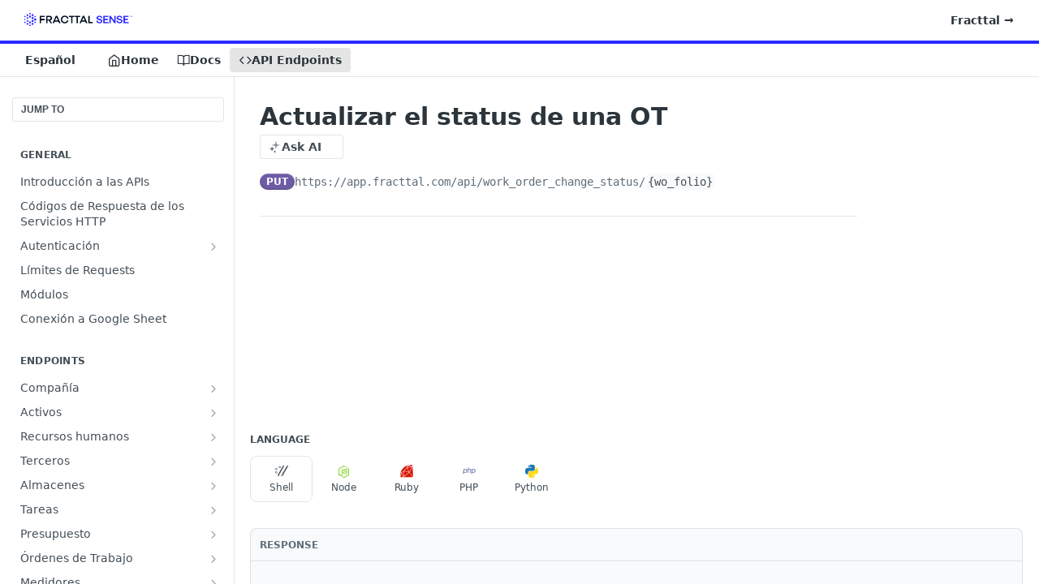

--- FILE ---
content_type: text/html; charset=utf-8
request_url: https://api.fracttal.com/reference/actualizar-tareas-dentro-de-ots-copy
body_size: 52484
content:
<!DOCTYPE html><html lang="en" style="" data-color-mode="light" class=" useReactApp isRefPage "><head><meta charset="utf-8"><meta name="readme-deploy" content="5.581.3"><meta name="readme-subdomain" content="fracttal-developers"><meta name="readme-repo" content="fracttal-developers-cc51e478ac74"><meta name="readme-version" content="1-Es"><title>Actualizar el status de una OT</title><meta name="description" content="Con esta API se puede actualizar el status de una Orden de Trabajo.
El parámetro en la url &quot;wo_folio&quot; es el id de la orden de trabajo. Se puede consultar aquí. (campo folio)
Parámetros del Body
La siguiente información debe ser enviada en el body de la petición.
ParámetroTipoRequeridoDescripción id_…" data-rh="true"><meta property="og:title" content="Actualizar el status de una OT" data-rh="true"><meta property="og:description" content="Con esta API se puede actualizar el status de una Orden de Trabajo.
El parámetro en la url &quot;wo_folio&quot; es el id de la orden de trabajo. Se puede consultar aquí. (campo folio)
Parámetros del Body
La siguiente información debe ser enviada en el body de la petición.
ParámetroTipoRequeridoDescripción id_…" data-rh="true"><meta property="og:site_name" content="Fracttal API"><meta name="twitter:title" content="Actualizar el status de una OT" data-rh="true"><meta name="twitter:description" content="Con esta API se puede actualizar el status de una Orden de Trabajo.
El parámetro en la url &quot;wo_folio&quot; es el id de la orden de trabajo. Se puede consultar aquí. (campo folio)
Parámetros del Body
La siguiente información debe ser enviada en el body de la petición.
ParámetroTipoRequeridoDescripción id_…" data-rh="true"><meta name="twitter:card" content="summary_large_image"><meta name="viewport" content="width=device-width, initial-scale=1.0"><meta property="og:image" content="https://cdn.readme.io/og-image/create?type=reference&amp;title=Actualizar%20el%20status%20de%20una%20OT&amp;projectTitle=Fracttal%20API&amp;description=Con%20esta%20API%20se%20puede%20actualizar%20el%20status%20de%20una%20Orden%20de%20Trabajo.%0AEl%20par%C3%A1metro%20en%20la%20url%20%22wo_folio%22%20es%20el%20id%20de%20la%20orden%20de%20trabajo.%20Se%20puede%20consultar%20aqu%C3%AD.%20(campo%20folio)%0APar%C3%A1metros%20del%20Body%0ALa%20siguiente%20informaci%C3%B3n%20debe%20ser%20enviada%20en%20el%20body%20de%20la%20petici%C3%B3n.%0APar%C3%A1metroTipoRequeridoDescripci%C3%B3n%20id_%E2%80%A6&amp;logoUrl=https%3A%2F%2Ffiles.readme.io%2F062826e9ee1fbb8161902b45cb3ecebec77570fcd022fa7d81f33b19906921f2-Fracttal-Sense-TM-duotono.png&amp;color=%232929ff&amp;variant=light" data-rh="true"><meta name="twitter:image" content="https://cdn.readme.io/og-image/create?type=reference&amp;title=Actualizar%20el%20status%20de%20una%20OT&amp;projectTitle=Fracttal%20API&amp;description=Con%20esta%20API%20se%20puede%20actualizar%20el%20status%20de%20una%20Orden%20de%20Trabajo.%0AEl%20par%C3%A1metro%20en%20la%20url%20%22wo_folio%22%20es%20el%20id%20de%20la%20orden%20de%20trabajo.%20Se%20puede%20consultar%20aqu%C3%AD.%20(campo%20folio)%0APar%C3%A1metros%20del%20Body%0ALa%20siguiente%20informaci%C3%B3n%20debe%20ser%20enviada%20en%20el%20body%20de%20la%20petici%C3%B3n.%0APar%C3%A1metroTipoRequeridoDescripci%C3%B3n%20id_%E2%80%A6&amp;logoUrl=https%3A%2F%2Ffiles.readme.io%2F062826e9ee1fbb8161902b45cb3ecebec77570fcd022fa7d81f33b19906921f2-Fracttal-Sense-TM-duotono.png&amp;color=%232929ff&amp;variant=light" data-rh="true"><meta property="og:image:width" content="1200"><meta property="og:image:height" content="630"><link id="favicon" rel="shortcut icon" href="https://files.readme.io/8c89201db333989f70e9e4bc7c7665a09a00b03f21374003cd49952caf22ce08-favicon.ico" type="image/x-icon"><link rel="canonical" href="https://api.fracttal.com/reference/actualizar-tareas-dentro-de-ots-copy"><script src="https://cdn.readme.io/public/js/unauthorized-redirect.js?1769182809923" type="1ecc1457eed9d63da35f3d53-text/javascript"></script><script src="https://cdn.readme.io/public/js/cash-dom.min.js?1769182809923" type="1ecc1457eed9d63da35f3d53-text/javascript"></script><link data-chunk="Footer" rel="preload" as="style" href="https://cdn.readme.io/public/hub/web/Footer.7ca87f1efe735da787ba.css">
<link data-chunk="Reference" rel="preload" as="style" href="https://cdn.readme.io/public/hub/web/Reference.b8ce832c9b19f2ce1a1d.css">
<link data-chunk="Reference" rel="preload" as="style" href="https://cdn.readme.io/public/hub/web/6180.75e3fc491ee8103c63a3.css">
<link data-chunk="Reference" rel="preload" as="style" href="https://cdn.readme.io/public/hub/web/7852.75fa0f4f134dfeaf54ef.css">
<link data-chunk="SuperHubSearch" rel="preload" as="style" href="https://cdn.readme.io/public/hub/web/SuperHubSearch.0a07c236f7325e708425.css">
<link data-chunk="Header" rel="preload" as="style" href="https://cdn.readme.io/public/hub/web/Header.82413ef8974544a1864f.css">
<link data-chunk="Containers-EndUserContainer" rel="preload" as="style" href="https://cdn.readme.io/public/hub/web/Containers-EndUserContainer.c474218e3da23db49451.css">
<link data-chunk="main" rel="preload" as="style" href="https://cdn.readme.io/public/hub/web/main.73ee9ca53e6eaa83598c.css">
<link data-chunk="main" rel="preload" as="style" href="https://cdn.readme.io/public/hub/web/ui-styles.e5188c7f7f9c69667adf.css">
<link data-chunk="main" rel="preload" as="script" href="https://cdn.readme.io/public/hub/web/main.07547cfa8fdfd7a4c809.js">
<link data-chunk="routes-SuperHub" rel="preload" as="script" href="https://cdn.readme.io/public/hub/web/routes-SuperHub.129d5f78dbfede432b83.js">
<link data-chunk="Containers-EndUserContainer" rel="preload" as="script" href="https://cdn.readme.io/public/hub/web/Containers-EndUserContainer.bd8e87167ddad537bf76.js">
<link data-chunk="Header" rel="preload" as="script" href="https://cdn.readme.io/public/hub/web/Header.7a8fa95dde67fa315250.js">
<link data-chunk="SuperHubSearch" rel="preload" as="script" href="https://cdn.readme.io/public/hub/web/3766.649eaa2b700c2449e689.js">
<link data-chunk="SuperHubSearch" rel="preload" as="script" href="https://cdn.readme.io/public/hub/web/6123.a2ef3290db790599acca.js">
<link data-chunk="SuperHubSearch" rel="preload" as="script" href="https://cdn.readme.io/public/hub/web/6146.f99bcbc8d654cc36d7c8.js">
<link data-chunk="SuperHubSearch" rel="preload" as="script" href="https://cdn.readme.io/public/hub/web/8836.dbe2a8b6a6809625282d.js">
<link data-chunk="SuperHubSearch" rel="preload" as="script" href="https://cdn.readme.io/public/hub/web/SuperHubSearch.096cfc3639d6f9c74ec8.js">
<link data-chunk="Reference" rel="preload" as="script" href="https://cdn.readme.io/public/hub/web/3781.e78b96a01630dde138be.js">
<link data-chunk="Reference" rel="preload" as="script" href="https://cdn.readme.io/public/hub/web/6563.536d53a51a39205d3d9b.js">
<link data-chunk="Reference" rel="preload" as="script" href="https://cdn.readme.io/public/hub/web/6652.3900ee39f7cfe0a89511.js">
<link data-chunk="Reference" rel="preload" as="script" href="https://cdn.readme.io/public/hub/web/7355.2840d591ca8a6e187e18.js">
<link data-chunk="Reference" rel="preload" as="script" href="https://cdn.readme.io/public/hub/web/4838.c74165d2540902b5353d.js">
<link data-chunk="Reference" rel="preload" as="script" href="https://cdn.readme.io/public/hub/web/1714.47dd87388e28e3b0bf2b.js">
<link data-chunk="Reference" rel="preload" as="script" href="https://cdn.readme.io/public/hub/web/9809.7cc3cc6dfee6b778fdc5.js">
<link data-chunk="Reference" rel="preload" as="script" href="https://cdn.readme.io/public/hub/web/1380.4581c35aa2367221e97b.js">
<link data-chunk="Reference" rel="preload" as="script" href="https://cdn.readme.io/public/hub/web/957.b6f76b8db20c327aa28d.js">
<link data-chunk="Reference" rel="preload" as="script" href="https://cdn.readme.io/public/hub/web/9602.0996aab4704854756684.js">
<link data-chunk="Reference" rel="preload" as="script" href="https://cdn.readme.io/public/hub/web/9861.bcb86737af312c75368a.js">
<link data-chunk="Reference" rel="preload" as="script" href="https://cdn.readme.io/public/hub/web/4371.a07eb89a6bac0447c776.js">
<link data-chunk="Reference" rel="preload" as="script" href="https://cdn.readme.io/public/hub/web/6349.44570076226a17ca868b.js">
<link data-chunk="Reference" rel="preload" as="script" href="https://cdn.readme.io/public/hub/web/7852.41fff7af742825809f36.js">
<link data-chunk="Reference" rel="preload" as="script" href="https://cdn.readme.io/public/hub/web/3463.b43baf29dc18ca607ee6.js">
<link data-chunk="Reference" rel="preload" as="script" href="https://cdn.readme.io/public/hub/web/9711.f939ebf4c2a2bed07a89.js">
<link data-chunk="Reference" rel="preload" as="script" href="https://cdn.readme.io/public/hub/web/6180.7c30df0f4ed55faddc7e.js">
<link data-chunk="Reference" rel="preload" as="script" href="https://cdn.readme.io/public/hub/web/9819.244523233bd16e9c40f7.js">
<link data-chunk="Reference" rel="preload" as="script" href="https://cdn.readme.io/public/hub/web/8749.bab695c2cfe7cb39f779.js">
<link data-chunk="Reference" rel="preload" as="script" href="https://cdn.readme.io/public/hub/web/8706.d81a68563bdb5505022e.js">
<link data-chunk="Reference" rel="preload" as="script" href="https://cdn.readme.io/public/hub/web/Reference.b1246a5f37642d14d6d0.js">
<link data-chunk="ConnectMetadata" rel="preload" as="script" href="https://cdn.readme.io/public/hub/web/ConnectMetadata.d3beced9628aca1e6cb7.js">
<link data-chunk="Footer" rel="preload" as="script" href="https://cdn.readme.io/public/hub/web/Footer.9f1a3307d1d61765d9bb.js">
<link data-chunk="main" rel="stylesheet" href="https://cdn.readme.io/public/hub/web/ui-styles.e5188c7f7f9c69667adf.css">
<link data-chunk="main" rel="stylesheet" href="https://cdn.readme.io/public/hub/web/main.73ee9ca53e6eaa83598c.css">
<link data-chunk="Containers-EndUserContainer" rel="stylesheet" href="https://cdn.readme.io/public/hub/web/Containers-EndUserContainer.c474218e3da23db49451.css">
<link data-chunk="Header" rel="stylesheet" href="https://cdn.readme.io/public/hub/web/Header.82413ef8974544a1864f.css">
<link data-chunk="SuperHubSearch" rel="stylesheet" href="https://cdn.readme.io/public/hub/web/SuperHubSearch.0a07c236f7325e708425.css">
<link data-chunk="Reference" rel="stylesheet" href="https://cdn.readme.io/public/hub/web/7852.75fa0f4f134dfeaf54ef.css">
<link data-chunk="Reference" rel="stylesheet" href="https://cdn.readme.io/public/hub/web/6180.75e3fc491ee8103c63a3.css">
<link data-chunk="Reference" rel="stylesheet" href="https://cdn.readme.io/public/hub/web/Reference.b8ce832c9b19f2ce1a1d.css">
<link data-chunk="Footer" rel="stylesheet" href="https://cdn.readme.io/public/hub/web/Footer.7ca87f1efe735da787ba.css"><!-- CUSTOM CSS--><style title="rm-custom-css">:root{--project-color-primary:#2929ff;--project-color-inverse:#fff;--recipe-button-color:#2929ff;--recipe-button-color-hover:#0000c2;--recipe-button-color-active:#00008f;--recipe-button-color-focus:rgba(41, 41, 255, 0.25);--recipe-button-color-disabled:#f5f5ff}[id=enterprise] .ReadMeUI[is=AlgoliaSearch]{--project-color-primary:#2929ff;--project-color-inverse:#fff}a{color:var(--color-link-primary,#2929ff)}a:hover{color:var(--color-link-primary-darken-5,#0000c2)}a.text-muted:hover{color:var(--color-link-primary,#2929ff)}.btn.btn-primary{background-color:#2929ff}.btn.btn-primary:hover{background-color:#0000c2}.theme-line #hub-landing-top h2{color:#2929ff}#hub-landing-top .btn:hover{color:#2929ff}.theme-line #hub-landing-top .btn:hover{color:#fff}.theme-solid header#hub-header #header-top{background-color:#2929ff}.theme-solid.header-gradient header#hub-header #header-top{background:linear-gradient(to bottom,#2929ff,#0000db)}.theme-solid.header-custom header#hub-header #header-top{background-image:url(undefined)}.theme-line header#hub-header #header-top{border-bottom-color:#2929ff}.theme-line header#hub-header #header-top .btn{background-color:#2929ff}header#hub-header #header-top #header-logo{width:235px;height:40px;margin-top:0;background-image:url(https://files.readme.io/062826e9ee1fbb8161902b45cb3ecebec77570fcd022fa7d81f33b19906921f2-Fracttal-Sense-TM-duotono.png)}#hub-subheader-parent #hub-subheader .hub-subheader-breadcrumbs .dropdown-menu a:hover{background-color:#2929ff}#subheader-links a.active{color:#2929ff!important;box-shadow:inset 0 -2px 0 #2929ff}#subheader-links a:hover{color:#2929ff!important;box-shadow:inset 0 -2px 0 #2929ff;opacity:.7}.discussion .submit-vote.submit-vote-parent.voted a.submit-vote-button{background-color:#2929ff}section#hub-discuss .discussion a .discuss-body h4{color:#2929ff}section#hub-discuss .discussion a:hover .discuss-body h4{color:#0000c2}#hub-subheader-parent #hub-subheader.sticky-header.sticky{border-bottom-color:#2929ff}#hub-subheader-parent #hub-subheader.sticky-header.sticky .search-box{border-bottom-color:#2929ff}#hub-search-results h3 em{color:#2929ff}.main_background,.tag-item{background:#2929ff!important}.main_background:hover{background:#0000c2!important}.main_color{color:#2929ff!important}.border_bottom_main_color{border-bottom:2px solid #2929ff}.main_color_hover:hover{color:#2929ff!important}section#hub-discuss h1{color:#2929ff}#hub-reference .hub-api .api-definition .api-try-it-out.active{border-color:#2929ff;background-color:#2929ff}#hub-reference .hub-api .api-definition .api-try-it-out.active:hover{background-color:#0000c2;border-color:#0000c2}#hub-reference .hub-api .api-definition .api-try-it-out:hover{border-color:#2929ff;color:#2929ff}#hub-reference .hub-reference .logs .logs-empty .logs-login-button,#hub-reference .hub-reference .logs .logs-login .logs-login-button{background-color:var(--project-color-primary,#2929ff);border-color:var(--project-color-primary,#2929ff)}#hub-reference .hub-reference .logs .logs-empty .logs-login-button:hover,#hub-reference .hub-reference .logs .logs-login .logs-login-button:hover{background-color:#0000c2;border-color:#0000c2}#hub-reference .hub-reference .logs .logs-empty>svg>path,#hub-reference .hub-reference .logs .logs-login>svg>path{fill:#2929ff;fill:var(--project-color-primary,#2929ff)}#hub-reference .hub-reference .logs:last-child .logs-empty,#hub-reference .hub-reference .logs:last-child .logs-login{margin-bottom:35px}#hub-reference .hub-reference .hub-reference-section .hub-reference-left header .hub-reference-edit:hover{color:#2929ff}.main-color-accent{border-bottom:3px solid #2929ff;padding-bottom:8px}</style><meta name="loadedProject" content="fracttal-developers"><script type="1ecc1457eed9d63da35f3d53-text/javascript">var storedColorMode = `light` === 'system' ? window.localStorage.getItem('color-scheme') : `light`
document.querySelector('[data-color-mode]').setAttribute('data-color-mode', storedColorMode)</script><script id="config" type="application/json" data-json="{&quot;algoliaIndex&quot;:&quot;readme_search_v2&quot;,&quot;amplitude&quot;:{&quot;apiKey&quot;:&quot;dc8065a65ef83d6ad23e37aaf014fc84&quot;,&quot;enabled&quot;:true},&quot;asset_url&quot;:&quot;https://cdn.readme.io&quot;,&quot;dashDomain&quot;:&quot;dash.readme.com&quot;,&quot;domain&quot;:&quot;readme.io&quot;,&quot;domainFull&quot;:&quot;https://dash.readme.com&quot;,&quot;encryptedLocalStorageKey&quot;:&quot;ekfls-2025-03-27&quot;,&quot;fullstory&quot;:{&quot;enabled&quot;:true,&quot;orgId&quot;:&quot;FSV9A&quot;},&quot;git&quot;:{&quot;sync&quot;:{&quot;bitbucket&quot;:{&quot;installationLink&quot;:&quot;https://developer.atlassian.com/console/install/310151e6-ca1a-4a44-9af6-1b523fea0561?signature=AYABeMn9vqFkrg%2F1DrJAQxSyVf4AAAADAAdhd3Mta21zAEthcm46YXdzOmttczp1cy13ZXN0LTI6NzA5NTg3ODM1MjQzOmtleS83MDVlZDY3MC1mNTdjLTQxYjUtOWY5Yi1lM2YyZGNjMTQ2ZTcAuAECAQB4IOp8r3eKNYw8z2v%2FEq3%2FfvrZguoGsXpNSaDveR%2FF%2Fo0BHUxIjSWx71zNK2RycuMYSgAAAH4wfAYJKoZIhvcNAQcGoG8wbQIBADBoBgkqhkiG9w0BBwEwHgYJYIZIAWUDBAEuMBEEDOJgARbqndU9YM%2FRdQIBEIA7unpCah%2BIu53NA72LkkCDhNHOv%2BgRD7agXAO3jXqw0%2FAcBOB0%2F5LmpzB5f6B1HpkmsAN2i2SbsFL30nkAB2F3cy1rbXMAS2Fybjphd3M6a21zOmV1LXdlc3QtMTo3MDk1ODc4MzUyNDM6a2V5LzQ2MzBjZTZiLTAwYzMtNGRlMi04NzdiLTYyN2UyMDYwZTVjYwC4AQICAHijmwVTMt6Oj3F%2B0%2B0cVrojrS8yZ9ktpdfDxqPMSIkvHAGT%[base64]%2BMHwGCSqGSIb3DQEHBqBvMG0CAQAwaAYJKoZIhvcNAQcBMB4GCWCGSAFlAwQBLjARBAzzWhThsIgJwrr%2FY2ECARCAOxoaW9pob21lweyAfrIm6Fw7gd8D%2B%2F8LHk4rl3jjULDM35%2FVPuqBrqKunYZSVCCGNGB3RqpQJr%2FasASiAgAAAAAMAAAQAAAAAAAAAAAAAAAAAEokowLKsF1tMABEq%2BKNyJP%2F%2F%2F%2F%2FAAAAAQAAAAAAAAAAAAAAAQAAADJLzRcp6MkqKR43PUjOiRxxbxXYhLc6vFXEutK3%2BQ71yuPq4dC8pAHruOVQpvVcUSe8dptV8c7wR8BTJjv%2F%2FNe8r0g%3D&amp;product=bitbucket&quot;}}},&quot;metrics&quot;:{&quot;billingCronEnabled&quot;:&quot;true&quot;,&quot;dashUrl&quot;:&quot;https://m.readme.io&quot;,&quot;defaultUrl&quot;:&quot;https://m.readme.io&quot;,&quot;exportMaxRetries&quot;:12,&quot;wsUrl&quot;:&quot;wss://m.readme.io&quot;},&quot;micro&quot;:{&quot;baseUrl&quot;:&quot;https://micro-beta.readme.com&quot;},&quot;proxyUrl&quot;:&quot;https://try.readme.io&quot;,&quot;readmeRecaptchaSiteKey&quot;:&quot;6LesVBYpAAAAAESOCHOyo2kF9SZXPVb54Nwf3i2x&quot;,&quot;releaseVersion&quot;:&quot;5.581.3&quot;,&quot;reservedWords&quot;:{&quot;tools&quot;:[&quot;execute-request&quot;,&quot;get-code-snippet&quot;,&quot;get-endpoint&quot;,&quot;get-request-body&quot;,&quot;get-response-schema&quot;,&quot;get-server-variables&quot;,&quot;list-endpoints&quot;,&quot;list-security-schemes&quot;,&quot;list-specs&quot;,&quot;search-specs&quot;,&quot;search&quot;,&quot;fetch&quot;]},&quot;sentry&quot;:{&quot;dsn&quot;:&quot;https://3bbe57a973254129bcb93e47dc0cc46f@o343074.ingest.sentry.io/2052166&quot;,&quot;enabled&quot;:true},&quot;shMigration&quot;:{&quot;promoVideo&quot;:&quot;&quot;,&quot;forceWaitlist&quot;:false,&quot;migrationPreview&quot;:false},&quot;sslBaseDomain&quot;:&quot;readmessl.com&quot;,&quot;sslGenerationService&quot;:&quot;ssl.readmessl.com&quot;,&quot;stripePk&quot;:&quot;pk_live_5103PML2qXbDukVh7GDAkQoR4NSuLqy8idd5xtdm9407XdPR6o3bo663C1ruEGhXJjpnb2YCpj8EU1UvQYanuCjtr00t1DRCf2a&quot;,&quot;superHub&quot;:{&quot;newProjectsEnabled&quot;:true},&quot;wootric&quot;:{&quot;accountToken&quot;:&quot;NPS-122b75a4&quot;,&quot;enabled&quot;:true}}"></script></head><body class="body-none theme-line header-line header-bg-size-auto header-bg-pos-tl header-overlay-triangles reference-layout-row lumosity-normal hub-full"><div id="ssr-top"></div><div id="ssr-main"><div class="App ThemeContext ThemeContext_dark ThemeContext_classic ThemeContext_line" style="--color-primary:#2929ff;--color-primary-inverse:#fff;--color-primary-alt:#0000db;--color-primary-darken-10:#0000f5;--color-primary-darken-20:#0000c2;--color-primary-alpha-25:rgba(41, 41, 255, 0.25);--color-link-primary:#2929ff;--color-link-primary-darken-5:#0f0fff;--color-link-primary-darken-10:#0000f5;--color-link-primary-darken-20:#0000c2;--color-link-primary-alpha-50:rgba(41, 41, 255, 0.5);--color-link-primary-alpha-25:rgba(41, 41, 255, 0.25);--color-link-background:rgba(41, 41, 255, 0.09);--color-link-text:#fff;--color-login-link:#018ef5;--color-login-link-text:#fff;--color-login-link-darken-10:#0171c2;--color-login-link-primary-alpha-50:rgba(1, 142, 245, 0.5)"><div class="SuperHub2RNxzk6HzHiJ"><div class="ContentWithOwlbotx4PaFDoA1KMz"><div class="ContentWithOwlbot-content2X1XexaN8Lf2"><header class="Header3zzata9F_ZPQ rm-Header_classic Header_collapsible3n0YXfOvb_Al rm-Header Header-links-buttons"><div class="rm-Header-top Header-topuTMpygDG4e1V Header-top_classic3g7Q6zoBy8zh"><div class="rm-Container rm-Container_flex"><div style="outline:none" tabindex="-1"><a href="#content" target="_self" class="Button Button_md rm-JumpTo Header-jumpTo3IWKQXmhSI5D Button_primary">Jump to Content</a></div><div class="rm-Header-left Header-leftADQdGVqx1wqU"><a class="rm-Logo Header-logo1Xy41PtkzbdG" href="/" target="_self"><img alt="Fracttal API" class="rm-Logo-img Header-logo-img3YvV4lcGKkeb" src="https://files.readme.io/062826e9ee1fbb8161902b45cb3ecebec77570fcd022fa7d81f33b19906921f2-Fracttal-Sense-TM-duotono.png"/></a></div><div class="rm-Header-left Header-leftADQdGVqx1wqU Header-left_mobile1RG-X93lx6PF"><div><button aria-label="Toggle navigation menu" class="icon-menu menu3d6DYNDa3tk5" type="button"></button><div class=""><div class="Flyout95xhYIIoTKtc undefined rm-Flyout" data-testid="flyout"><div class="MobileFlyout1hHJpUd-nYkd"><a class="rm-MobileFlyout-item NavItem-item1gDDTqaXGhm1 NavItem-item_mobile1qG3gd-Mkck- " href="/" target="_self"><i class="icon-landing-page-2 NavItem-badge1qOxpfTiALoz rm-Header-bottom-link-icon"></i><span class="NavItem-textSlZuuL489uiw">Home</span></a><a class="rm-MobileFlyout-item NavItem-item1gDDTqaXGhm1 NavItem-item_mobile1qG3gd-Mkck- " href="/docs" target="_self"><i class="icon-guides NavItem-badge1qOxpfTiALoz rm-Header-bottom-link-icon"></i><span class="NavItem-textSlZuuL489uiw">Docs</span></a><a aria-current="page" class="rm-MobileFlyout-item NavItem-item1gDDTqaXGhm1 NavItem-item_mobile1qG3gd-Mkck-  active" href="/reference" target="_self"><i class="icon-references NavItem-badge1qOxpfTiALoz rm-Header-bottom-link-icon"></i><span class="NavItem-textSlZuuL489uiw">API Endpoints</span></a><select class="Select Select_md NavItem-item1gDDTqaXGhm1 NavItem-item_select3UEfLN-oSjxp NavItem-item_mobile1qG3gd-Mkck-"><option data-url="#" value="1-Es" selected="">v1-Es</option><option data-url="/v2-En/reference" value="2-En">v2-En</option><option data-url="/v3-pt/reference" value="3-pt">v3-pt</option></select><hr class="MobileFlyout-divider10xf7R2X1MeW"/><a class="rm-MobileFlyout-item NavItem-item1gDDTqaXGhm1 NavItem-item_mobile1qG3gd-Mkck- NavItem_dropdown-muted1xJVuczwGc74" href="https://www.fracttal.com/" rel="noopener" target="_blank" to="https://www.fracttal.com/">Fracttal →</a><a class="MobileFlyout-logo3Lq1eTlk1K76 Header-logo1Xy41PtkzbdG rm-Logo" href="/" target="_self"><img alt="Fracttal API" class="Header-logo-img3YvV4lcGKkeb rm-Logo-img" src="https://files.readme.io/062826e9ee1fbb8161902b45cb3ecebec77570fcd022fa7d81f33b19906921f2-Fracttal-Sense-TM-duotono.png"/></a></div></div></div></div><div class="Header-left-nav2xWPWMNHOGf_"><i aria-hidden="true" class="icon-references Header-left-nav-icon10glJKFwewOv"></i>API Endpoints</div></div><div class="rm-Header-right Header-right21PC2XTT6aMg"><span class="Header-right_desktop14ja01RUQ7HE"><a class="Button Button_md rm-Header-link rm-Header-top-link Button_slate_text Header-link2tXYTgXq85zW" href="https://www.fracttal.com/" target="_self" to="https://www.fracttal.com/">Fracttal →</a></span><div class="Header-searchtb6Foi0-D9Vx"><button aria-label="Search ⌘k" class="rm-SearchToggle" data-symbol="⌘"><div class="rm-SearchToggle-icon icon-search1"></div></button></div></div></div></div><div class="Header-bottom2eLKOFXMEmh5 Header-bottom_classic rm-Header-bottom"><div class="rm-Container rm-Container_flex"><nav aria-label="Primary navigation" class="Header-leftADQdGVqx1wqU Header-subnavnVH8URdkgvEl" role="navigation"><div class="rm-VersionDropdown Dropdown Dropdown_closed" data-testid="dropdown-container"><button aria-haspopup="dialog" class="Button Button_slate_text Button_md VersionDropdown1GXDUTxJ1T95 rm-Header-bottom-link Dropdown-toggle Button_primary" type="button"><span class="Truncate1OzxBYrNNfH3" style="--Truncate-max-width:150px">Español</span><span class="IconWrapper Icon-wrapper2z2wVIeGsiUy"><span class="Icon3_D2ysxFZ_ll Icon-empty6PuNZVw0joPv" style="--icon-color:inherit;--icon-size:inherit;--icon-stroke-width:2px"></span></span></button></div><a class="Button Button_md rm-Header-link rm-Header-bottom-link Button_slate_text Header-bottom-link_mobile " href="/" target="_self"><i class="icon-landing-page-2 rm-Header-bottom-link-icon"></i><span>Home</span></a><a class="Button Button_md rm-Header-link rm-Header-bottom-link Button_slate_text Header-bottom-link_mobile " href="/docs" target="_self"><i class="icon-guides rm-Header-bottom-link-icon"></i><span>Docs</span></a><a aria-current="page" class="Button Button_md rm-Header-link rm-Header-bottom-link Button_slate_text Header-bottom-link_mobile  active" href="/reference" target="_self"><i class="icon-references rm-Header-bottom-link-icon"></i><span>API Endpoints</span></a><div class="Header-subnav-tabyNLkcOA6xAra" style="transform:translateX(0px);width:0"></div></nav><button align="center" justify="between" style="--flex-gap:var(--xs)" class="Button Button_sm Flex Flex_row MobileSubnav1DsTfasXloM2 Button_contrast Button_contrast_outline" type="button"><span class="Button-label">Actualizar el status de una OT</span><span class="IconWrapper Icon-wrapper2z2wVIeGsiUy"><span class="Icon3_D2ysxFZ_ll Icon-empty6PuNZVw0joPv" style="--icon-color:inherit;--icon-size:inherit;--icon-stroke-width:2px"></span></span></button></div></div><div class="hub-search-results--reactApp " id="hub-search-results"><div class="hub-container"><div class="modal-backdrop rm-SearchModal" role="button" tabindex="0"><div aria-label="Search Dialog" class="SuperHubSearchI_obvfvvQi4g" id="AppSearch" role="tabpanel" tabindex="0"><div data-focus-guard="true" tabindex="-1" style="width:1px;height:0px;padding:0;overflow:hidden;position:fixed;top:1px;left:1px"></div><div data-focus-lock-disabled="disabled" class="SuperHubSearch-container2BhYey2XE-Ij"><div class="SuperHubSearch-col1km8vLFgOaYj"><div class="SearchBoxnZBxftziZGcz"><input aria-label="Search" autoCapitalize="off" autoComplete="off" autoCorrect="off" spellcheck="false" tabindex="0" aria-required="false" class="Input Input_md SearchBox-inputR4jffU8l10iF" type="search" value=""/></div><div class="SearchTabs3rNhUK3HjrRJ"><div class="Tabs Tabs-list" role="tablist"><div aria-label="All" aria-selected="true" class="SearchTabs-tab1TrpmhQv840T Tabs-listItem Tabs-listItem_active" role="tab" tabindex="1"><span class="SearchTabs-tab1TrpmhQv840T"><span class="IconWrapper Icon-wrapper2z2wVIeGsiUy"><span class="Icon3_D2ysxFZ_ll Icon-empty6PuNZVw0joPv icon" style="--icon-color:inherit;--icon-size:inherit;--icon-stroke-width:2px"></span></span>All</span></div><div aria-label="Pages" aria-selected="false" class="SearchTabs-tab1TrpmhQv840T Tabs-listItem" role="tab" tabindex="1"><span class="SearchTabs-tab1TrpmhQv840T"><span class="IconWrapper Icon-wrapper2z2wVIeGsiUy"><span class="Icon3_D2ysxFZ_ll Icon-empty6PuNZVw0joPv icon" style="--icon-color:inherit;--icon-size:inherit;--icon-stroke-width:2px"></span></span>Pages</span></div></div></div><div class="rm-SearchModal-empty SearchResults35_kFOb1zvxX SearchResults_emptyiWzyXErtNcQJ"><span class="IconWrapper Icon-wrapper2z2wVIeGsiUy"><span class="Icon3_D2ysxFZ_ll Icon-empty6PuNZVw0joPv rm-SearchModal-empty-icon icon icon-search" style="--icon-color:inherit;--icon-size:var(--icon-md);--icon-stroke-width:2px"></span></span><h6 class="Title Title6 rm-SearchModal-empty-text">Start typing to search…</h6></div></div></div><div data-focus-guard="true" tabindex="-1" style="width:1px;height:0px;padding:0;overflow:hidden;position:fixed;top:1px;left:1px"></div></div></div></div></div></header><main class="SuperHubReference3_1nwDyq5sO3 rm-ReferenceMain rm-ReferenceMain-SuperHub rm-Container rm-Container_flex rm-basic-page" id="Explorer"><nav aria-label="Secondary navigation" class="rm-Sidebar hub-sidebar reference-redesign Nav3C5f8FcjkaHj" id="reference-sidebar" role="navigation"><div class="Main-QuickNav-container1OiLvjSDusO6"><button aria-keyshortcuts="Control+/ Meta+/" class="QuickNav1q-OoMjiX_Yr QuickNav-button2KzlQbz5Pm2Y">JUMP TO</button></div><div class="Sidebar1t2G1ZJq-vU1 rm-Sidebar hub-sidebar-content"><section class="Sidebar-listWrapper6Q9_yUrG906C rm-Sidebar-section"><h2 class="Sidebar-headingTRQyOa2pk0gh rm-Sidebar-heading">General</h2><ul class="Sidebar-list_sidebarLayout3RaX72iQNOEI Sidebar-list3cZWQLaBf9k8 rm-Sidebar-list"><li class="Sidebar-item23D-2Kd61_k3"><a class="Sidebar-link2Dsha-r-GKh2 childless text-wrap rm-Sidebar-link" target="_self" href="/reference/introduccion-a-las-apis"><span class="Sidebar-link-textLuTE1ySm4Kqn"><span class="Sidebar-link-text_label1gCT_uPnx7Gu">Introducción a las APIs</span></span></a></li><li class="Sidebar-item23D-2Kd61_k3"><a class="Sidebar-link2Dsha-r-GKh2 childless text-wrap rm-Sidebar-link" target="_self" href="/reference/codigos-de-respuesta-de-los-servicios-http"><span class="Sidebar-link-textLuTE1ySm4Kqn"><span class="Sidebar-link-text_label1gCT_uPnx7Gu">Códigos de Respuesta de los Servicios HTTP</span></span></a></li><li class="Sidebar-item23D-2Kd61_k3"><a class="Sidebar-link2Dsha-r-GKh2 Sidebar-link_parent text-wrap rm-Sidebar-link" target="_self" href="/reference/autenticacion"><span class="Sidebar-link-textLuTE1ySm4Kqn"><span class="Sidebar-link-text_label1gCT_uPnx7Gu">Autenticación</span></span><button aria-expanded="false" aria-label="Show subpages for Autenticación" class="Sidebar-link-buttonWrapper3hnFHNku8_BJ" type="button"><i aria-hidden="true" class="Sidebar-link-iconnjiqEiZlPn0W Sidebar-link-expandIcon2yVH6SarI6NW icon-chevron-rightward"></i></button></a><ul class="subpages Sidebar-list3cZWQLaBf9k8 rm-Sidebar-list"><li class="Sidebar-item23D-2Kd61_k3"><a class="Sidebar-link2Dsha-r-GKh2 childless subpage text-wrap rm-Sidebar-link" target="_self" href="/reference/oauth-2"><span class="Sidebar-link-textLuTE1ySm4Kqn"><span class="Sidebar-link-text_label1gCT_uPnx7Gu">OAuth 2.0</span></span></a></li></ul></li><li class="Sidebar-item23D-2Kd61_k3"><a class="Sidebar-link2Dsha-r-GKh2 childless text-wrap rm-Sidebar-link" target="_self" href="/reference/limites-de-requests"><span class="Sidebar-link-textLuTE1ySm4Kqn"><span class="Sidebar-link-text_label1gCT_uPnx7Gu">Límites de Requests</span></span></a></li><li class="Sidebar-item23D-2Kd61_k3"><a class="Sidebar-link2Dsha-r-GKh2 childless text-wrap rm-Sidebar-link" target="_self" href="/reference/módulos"><span class="Sidebar-link-textLuTE1ySm4Kqn"><span class="Sidebar-link-text_label1gCT_uPnx7Gu">Módulos</span></span></a></li><li class="Sidebar-item23D-2Kd61_k3"><a class="Sidebar-link2Dsha-r-GKh2 childless text-wrap rm-Sidebar-link" target="_self" href="/reference/conexion-a-un-google-spreadsheet"><span class="Sidebar-link-textLuTE1ySm4Kqn"><span class="Sidebar-link-text_label1gCT_uPnx7Gu">Conexión a Google Sheet</span></span></a></li></ul></section><section class="Sidebar-listWrapper6Q9_yUrG906C rm-Sidebar-section"><h2 class="Sidebar-headingTRQyOa2pk0gh rm-Sidebar-heading">Endpoints</h2><ul class="Sidebar-list_sidebarLayout3RaX72iQNOEI Sidebar-list3cZWQLaBf9k8 rm-Sidebar-list"><li class="Sidebar-item23D-2Kd61_k3"><a class="Sidebar-link2Dsha-r-GKh2 Sidebar-link_parent text-wrap rm-Sidebar-link" target="_self" href="/reference/consultar-cuentas-de-usuarios"><span class="Sidebar-link-textLuTE1ySm4Kqn"><span class="Sidebar-link-text_label1gCT_uPnx7Gu">Compañía</span></span><button aria-expanded="false" aria-label="Show subpages for Compañía" class="Sidebar-link-buttonWrapper3hnFHNku8_BJ" type="button"><i aria-hidden="true" class="Sidebar-link-iconnjiqEiZlPn0W Sidebar-link-expandIcon2yVH6SarI6NW icon-chevron-rightward"></i></button></a><ul class="subpages Sidebar-list3cZWQLaBf9k8 rm-Sidebar-list"><li class="Sidebar-item23D-2Kd61_k3"><a class="Sidebar-link2Dsha-r-GKh2 childless subpage text-wrap rm-Sidebar-link" target="_self" href="/reference/consultar-cuentas-de-usuarios"><span class="Sidebar-link-textLuTE1ySm4Kqn"><span class="Sidebar-link-text_label1gCT_uPnx7Gu">Consultar cuentas de usuarios</span></span><span class="Sidebar-method-container2yBYD-KB_IfC"><span class="rm-APIMethod APIMethod APIMethod_fixedWidth APIMethod_fixedWidth_md APIMethod_get APIMethod_md Sidebar-methodfUM3m6FEWm6w" data-testid="http-method" style="--APIMethod-bg:var(--APIMethod-get-bg-active);--APIMethod-fg:var(--APIMethod-default-fg-active);--APIMethod-bg-active:var(--APIMethod-get-bg-active)">get</span></span><div class="Sidebar-link-buttonWrapper3hnFHNku8_BJ"></div></a></li><li class="Sidebar-item23D-2Kd61_k3"><a class="Sidebar-link2Dsha-r-GKh2 childless subpage text-wrap rm-Sidebar-link" target="_self" href="/reference/valor-hora-ordinaria"><span class="Sidebar-link-textLuTE1ySm4Kqn"><span class="Sidebar-link-text_label1gCT_uPnx7Gu">Valor hora ordinaria</span></span><span class="Sidebar-method-container2yBYD-KB_IfC"><span class="rm-APIMethod APIMethod APIMethod_fixedWidth APIMethod_fixedWidth_md APIMethod_get APIMethod_md Sidebar-methodfUM3m6FEWm6w" data-testid="http-method" style="--APIMethod-bg:var(--APIMethod-get-bg-active);--APIMethod-fg:var(--APIMethod-default-fg-active);--APIMethod-bg-active:var(--APIMethod-get-bg-active)">get</span></span><div class="Sidebar-link-buttonWrapper3hnFHNku8_BJ"></div></a></li><li class="Sidebar-item23D-2Kd61_k3"><a class="Sidebar-link2Dsha-r-GKh2 childless subpage text-wrap rm-Sidebar-link" target="_self" href="/reference/consultar-centros-de-costo"><span class="Sidebar-link-textLuTE1ySm4Kqn"><span class="Sidebar-link-text_label1gCT_uPnx7Gu">Consultar centros de costo</span></span><span class="Sidebar-method-container2yBYD-KB_IfC"><span class="rm-APIMethod APIMethod APIMethod_fixedWidth APIMethod_fixedWidth_md APIMethod_get APIMethod_md Sidebar-methodfUM3m6FEWm6w" data-testid="http-method" style="--APIMethod-bg:var(--APIMethod-get-bg-active);--APIMethod-fg:var(--APIMethod-default-fg-active);--APIMethod-bg-active:var(--APIMethod-get-bg-active)">get</span></span><div class="Sidebar-link-buttonWrapper3hnFHNku8_BJ"></div></a></li><li class="Sidebar-item23D-2Kd61_k3"><a class="Sidebar-link2Dsha-r-GKh2 childless subpage text-wrap rm-Sidebar-link" target="_self" href="/reference/consultar-log-de-transacciones"><span class="Sidebar-link-textLuTE1ySm4Kqn"><span class="Sidebar-link-text_label1gCT_uPnx7Gu">Consultar log de transacciones</span></span><span class="Sidebar-method-container2yBYD-KB_IfC"><span class="rm-APIMethod APIMethod APIMethod_fixedWidth APIMethod_fixedWidth_md APIMethod_get APIMethod_md Sidebar-methodfUM3m6FEWm6w" data-testid="http-method" style="--APIMethod-bg:var(--APIMethod-get-bg-active);--APIMethod-fg:var(--APIMethod-default-fg-active);--APIMethod-bg-active:var(--APIMethod-get-bg-active)">get</span></span><div class="Sidebar-link-buttonWrapper3hnFHNku8_BJ"></div></a></li><li class="Sidebar-item23D-2Kd61_k3"><a class="Sidebar-link2Dsha-r-GKh2 childless subpage text-wrap rm-Sidebar-link" target="_self" href="/reference/crear-valor-hora-ordinaria"><span class="Sidebar-link-textLuTE1ySm4Kqn"><span class="Sidebar-link-text_label1gCT_uPnx7Gu">Crear valor hora ordinaria</span></span><span class="Sidebar-method-container2yBYD-KB_IfC"><span class="rm-APIMethod APIMethod APIMethod_fixedWidth APIMethod_fixedWidth_md APIMethod_post APIMethod_md Sidebar-methodfUM3m6FEWm6w" data-testid="http-method" style="--APIMethod-bg:var(--APIMethod-post-bg-active);--APIMethod-fg:var(--APIMethod-default-fg-active);--APIMethod-bg-active:var(--APIMethod-post-bg-active)">post</span></span><div class="Sidebar-link-buttonWrapper3hnFHNku8_BJ"></div></a></li><li class="Sidebar-item23D-2Kd61_k3"><a class="Sidebar-link2Dsha-r-GKh2 childless subpage text-wrap rm-Sidebar-link" target="_self" href="/reference/crear-centros-de-costo"><span class="Sidebar-link-textLuTE1ySm4Kqn"><span class="Sidebar-link-text_label1gCT_uPnx7Gu">Crear centros de costo</span></span><span class="Sidebar-method-container2yBYD-KB_IfC"><span class="rm-APIMethod APIMethod APIMethod_fixedWidth APIMethod_fixedWidth_md APIMethod_post APIMethod_md Sidebar-methodfUM3m6FEWm6w" data-testid="http-method" style="--APIMethod-bg:var(--APIMethod-post-bg-active);--APIMethod-fg:var(--APIMethod-default-fg-active);--APIMethod-bg-active:var(--APIMethod-post-bg-active)">post</span></span><div class="Sidebar-link-buttonWrapper3hnFHNku8_BJ"></div></a></li><li class="Sidebar-item23D-2Kd61_k3"><a class="Sidebar-link2Dsha-r-GKh2 childless subpage text-wrap rm-Sidebar-link" target="_self" href="/reference/crear-cuentas-de-usuarios"><span class="Sidebar-link-textLuTE1ySm4Kqn"><span class="Sidebar-link-text_label1gCT_uPnx7Gu">Crear cuentas de usuarios</span></span><span class="Sidebar-method-container2yBYD-KB_IfC"><span class="rm-APIMethod APIMethod APIMethod_fixedWidth APIMethod_fixedWidth_md APIMethod_post APIMethod_md Sidebar-methodfUM3m6FEWm6w" data-testid="http-method" style="--APIMethod-bg:var(--APIMethod-post-bg-active);--APIMethod-fg:var(--APIMethod-default-fg-active);--APIMethod-bg-active:var(--APIMethod-post-bg-active)">post</span></span><div class="Sidebar-link-buttonWrapper3hnFHNku8_BJ"></div></a></li><li class="Sidebar-item23D-2Kd61_k3"><a class="Sidebar-link2Dsha-r-GKh2 childless subpage text-wrap rm-Sidebar-link" target="_self" data-active="" href="https://app.fracttal.com/api/service_types"><span class="Sidebar-link-textLuTE1ySm4Kqn"><span class="Sidebar-link-text_label1gCT_uPnx7Gu">Crear un servicio</span><i aria-label="Link" class="Sidebar-link-iconnjiqEiZlPn0W Sidebar-link-externalIcon1RcnjKm-3Ft8 icon-arrow-up-right" role="img"></i></span></a></li><li class="Sidebar-item23D-2Kd61_k3"><a class="Sidebar-link2Dsha-r-GKh2 childless subpage text-wrap rm-Sidebar-link" target="_self" href="/reference/actualizar-centros-de-costo"><span class="Sidebar-link-textLuTE1ySm4Kqn"><span class="Sidebar-link-text_label1gCT_uPnx7Gu">Actualizar centros de costo</span></span><span class="Sidebar-method-container2yBYD-KB_IfC"><span class="rm-APIMethod APIMethod APIMethod_fixedWidth APIMethod_fixedWidth_md APIMethod_put APIMethod_md Sidebar-methodfUM3m6FEWm6w" data-testid="http-method" style="--APIMethod-bg:var(--APIMethod-put-bg-active);--APIMethod-fg:var(--APIMethod-default-fg-active);--APIMethod-bg-active:var(--APIMethod-put-bg-active)">put</span></span><div class="Sidebar-link-buttonWrapper3hnFHNku8_BJ"></div></a></li><li class="Sidebar-item23D-2Kd61_k3"><a class="Sidebar-link2Dsha-r-GKh2 childless subpage text-wrap rm-Sidebar-link" target="_self" href="/reference/actualizar-valor-hora-ordinaria"><span class="Sidebar-link-textLuTE1ySm4Kqn"><span class="Sidebar-link-text_label1gCT_uPnx7Gu">Actualizar valor hora ordinaria</span></span><span class="Sidebar-method-container2yBYD-KB_IfC"><span class="rm-APIMethod APIMethod APIMethod_fixedWidth APIMethod_fixedWidth_md APIMethod_put APIMethod_md Sidebar-methodfUM3m6FEWm6w" data-testid="http-method" style="--APIMethod-bg:var(--APIMethod-put-bg-active);--APIMethod-fg:var(--APIMethod-default-fg-active);--APIMethod-bg-active:var(--APIMethod-put-bg-active)">put</span></span><div class="Sidebar-link-buttonWrapper3hnFHNku8_BJ"></div></a></li><li class="Sidebar-item23D-2Kd61_k3"><a class="Sidebar-link2Dsha-r-GKh2 childless subpage text-wrap rm-Sidebar-link" target="_self" href="/reference/actualizar-cuentas-de-usuarios"><span class="Sidebar-link-textLuTE1ySm4Kqn"><span class="Sidebar-link-text_label1gCT_uPnx7Gu">Actualizar cuentas de usuarios</span></span><span class="Sidebar-method-container2yBYD-KB_IfC"><span class="rm-APIMethod APIMethod APIMethod_fixedWidth APIMethod_fixedWidth_md APIMethod_put APIMethod_md Sidebar-methodfUM3m6FEWm6w" data-testid="http-method" style="--APIMethod-bg:var(--APIMethod-put-bg-active);--APIMethod-fg:var(--APIMethod-default-fg-active);--APIMethod-bg-active:var(--APIMethod-put-bg-active)">put</span></span><div class="Sidebar-link-buttonWrapper3hnFHNku8_BJ"></div></a></li></ul></li><li class="Sidebar-item23D-2Kd61_k3"><a class="Sidebar-link2Dsha-r-GKh2 Sidebar-link_parent text-wrap rm-Sidebar-link" target="_self" href="/reference/consultar-un-activo"><span class="Sidebar-link-textLuTE1ySm4Kqn"><span class="Sidebar-link-text_label1gCT_uPnx7Gu">Activos</span></span><button aria-expanded="false" aria-label="Show subpages for Activos" class="Sidebar-link-buttonWrapper3hnFHNku8_BJ" type="button"><i aria-hidden="true" class="Sidebar-link-iconnjiqEiZlPn0W Sidebar-link-expandIcon2yVH6SarI6NW icon-chevron-rightward"></i></button></a><ul class="subpages Sidebar-list3cZWQLaBf9k8 rm-Sidebar-list"><li class="Sidebar-item23D-2Kd61_k3"><a class="Sidebar-link2Dsha-r-GKh2 childless subpage text-wrap rm-Sidebar-link" target="_self" href="/reference/consultar-un-activo"><span class="Sidebar-link-textLuTE1ySm4Kqn"><span class="Sidebar-link-text_label1gCT_uPnx7Gu">Consultar un activo</span></span><span class="Sidebar-method-container2yBYD-KB_IfC"><span class="rm-APIMethod APIMethod APIMethod_fixedWidth APIMethod_fixedWidth_md APIMethod_get APIMethod_md Sidebar-methodfUM3m6FEWm6w" data-testid="http-method" style="--APIMethod-bg:var(--APIMethod-get-bg-active);--APIMethod-fg:var(--APIMethod-default-fg-active);--APIMethod-bg-active:var(--APIMethod-get-bg-active)">get</span></span><div class="Sidebar-link-buttonWrapper3hnFHNku8_BJ"></div></a></li><li class="Sidebar-item23D-2Kd61_k3"><a class="Sidebar-link2Dsha-r-GKh2 childless subpage text-wrap rm-Sidebar-link" target="_self" href="/reference/consultar-gestión-documental-de-un-activo"><span class="Sidebar-link-textLuTE1ySm4Kqn"><span class="Sidebar-link-text_label1gCT_uPnx7Gu">Consultar gestión documental de un activo</span></span><span class="Sidebar-method-container2yBYD-KB_IfC"><span class="rm-APIMethod APIMethod APIMethod_fixedWidth APIMethod_fixedWidth_md APIMethod_get APIMethod_md Sidebar-methodfUM3m6FEWm6w" data-testid="http-method" style="--APIMethod-bg:var(--APIMethod-get-bg-active);--APIMethod-fg:var(--APIMethod-default-fg-active);--APIMethod-bg-active:var(--APIMethod-get-bg-active)">get</span></span><div class="Sidebar-link-buttonWrapper3hnFHNku8_BJ"></div></a></li><li class="Sidebar-item23D-2Kd61_k3"><a class="Sidebar-link2Dsha-r-GKh2 childless subpage text-wrap rm-Sidebar-link" target="_self" href="/reference/consultar-el-historial-fuera-de-servicio-de-los-activos"><span class="Sidebar-link-textLuTE1ySm4Kqn"><span class="Sidebar-link-text_label1gCT_uPnx7Gu">Consultar el historial fuera de servicio de los activos</span></span><span class="Sidebar-method-container2yBYD-KB_IfC"><span class="rm-APIMethod APIMethod APIMethod_fixedWidth APIMethod_fixedWidth_md APIMethod_get APIMethod_md Sidebar-methodfUM3m6FEWm6w" data-testid="http-method" style="--APIMethod-bg:var(--APIMethod-get-bg-active);--APIMethod-fg:var(--APIMethod-default-fg-active);--APIMethod-bg-active:var(--APIMethod-get-bg-active)">get</span></span><div class="Sidebar-link-buttonWrapper3hnFHNku8_BJ"></div></a></li><li class="Sidebar-item23D-2Kd61_k3"><a class="Sidebar-link2Dsha-r-GKh2 childless subpage text-wrap rm-Sidebar-link" target="_self" href="/reference/consultar-historial-de-localizaciones-de-los-activos"><span class="Sidebar-link-textLuTE1ySm4Kqn"><span class="Sidebar-link-text_label1gCT_uPnx7Gu">Consultar historial de localizaciones de los activos</span></span><span class="Sidebar-method-container2yBYD-KB_IfC"><span class="rm-APIMethod APIMethod APIMethod_fixedWidth APIMethod_fixedWidth_md APIMethod_get APIMethod_md Sidebar-methodfUM3m6FEWm6w" data-testid="http-method" style="--APIMethod-bg:var(--APIMethod-get-bg-active);--APIMethod-fg:var(--APIMethod-default-fg-active);--APIMethod-bg-active:var(--APIMethod-get-bg-active)">get</span></span><div class="Sidebar-link-buttonWrapper3hnFHNku8_BJ"></div></a></li><li class="Sidebar-item23D-2Kd61_k3"><a class="Sidebar-link2Dsha-r-GKh2 childless subpage text-wrap rm-Sidebar-link" target="_self" href="/reference/consultar-campos-personalizados-de-los-activos"><span class="Sidebar-link-textLuTE1ySm4Kqn"><span class="Sidebar-link-text_label1gCT_uPnx7Gu">Consultar campos personalizados de los activos</span></span><span class="Sidebar-method-container2yBYD-KB_IfC"><span class="rm-APIMethod APIMethod APIMethod_fixedWidth APIMethod_fixedWidth_md APIMethod_get APIMethod_md Sidebar-methodfUM3m6FEWm6w" data-testid="http-method" style="--APIMethod-bg:var(--APIMethod-get-bg-active);--APIMethod-fg:var(--APIMethod-default-fg-active);--APIMethod-bg-active:var(--APIMethod-get-bg-active)">get</span></span><div class="Sidebar-link-buttonWrapper3hnFHNku8_BJ"></div></a></li><li class="Sidebar-item23D-2Kd61_k3"><a class="Sidebar-link2Dsha-r-GKh2 childless subpage text-wrap rm-Sidebar-link" target="_self" href="/reference/consultar-terceros-relacionados-al-activo"><span class="Sidebar-link-textLuTE1ySm4Kqn"><span class="Sidebar-link-text_label1gCT_uPnx7Gu">Consultar terceros relacionados al activo</span></span><span class="Sidebar-method-container2yBYD-KB_IfC"><span class="rm-APIMethod APIMethod APIMethod_fixedWidth APIMethod_fixedWidth_md APIMethod_get APIMethod_md Sidebar-methodfUM3m6FEWm6w" data-testid="http-method" style="--APIMethod-bg:var(--APIMethod-get-bg-active);--APIMethod-fg:var(--APIMethod-default-fg-active);--APIMethod-bg-active:var(--APIMethod-get-bg-active)">get</span></span><div class="Sidebar-link-buttonWrapper3hnFHNku8_BJ"></div></a></li><li class="Sidebar-item23D-2Kd61_k3"><a class="Sidebar-link2Dsha-r-GKh2 childless subpage text-wrap rm-Sidebar-link" target="_self" href="/reference/consultar-activos-equivalentes"><span class="Sidebar-link-textLuTE1ySm4Kqn"><span class="Sidebar-link-text_label1gCT_uPnx7Gu">Consultar activos equivalentes</span></span><span class="Sidebar-method-container2yBYD-KB_IfC"><span class="rm-APIMethod APIMethod APIMethod_fixedWidth APIMethod_fixedWidth_md APIMethod_get APIMethod_md Sidebar-methodfUM3m6FEWm6w" data-testid="http-method" style="--APIMethod-bg:var(--APIMethod-get-bg-active);--APIMethod-fg:var(--APIMethod-default-fg-active);--APIMethod-bg-active:var(--APIMethod-get-bg-active)">get</span></span><div class="Sidebar-link-buttonWrapper3hnFHNku8_BJ"></div></a></li><li class="Sidebar-item23D-2Kd61_k3"><a class="Sidebar-link2Dsha-r-GKh2 childless subpage text-wrap rm-Sidebar-link" target="_self" href="/reference/consultar-items-asociados-a-un-plan-de-tareas"><span class="Sidebar-link-textLuTE1ySm4Kqn"><span class="Sidebar-link-text_label1gCT_uPnx7Gu">Consultar activos asociados a un plan de tareas</span></span><span class="Sidebar-method-container2yBYD-KB_IfC"><span class="rm-APIMethod APIMethod APIMethod_fixedWidth APIMethod_fixedWidth_md APIMethod_get APIMethod_md Sidebar-methodfUM3m6FEWm6w" data-testid="http-method" style="--APIMethod-bg:var(--APIMethod-get-bg-active);--APIMethod-fg:var(--APIMethod-default-fg-active);--APIMethod-bg-active:var(--APIMethod-get-bg-active)">get</span></span><div class="Sidebar-link-buttonWrapper3hnFHNku8_BJ"></div></a></li><li class="Sidebar-item23D-2Kd61_k3"><a class="Sidebar-link2Dsha-r-GKh2 childless subpage text-wrap rm-Sidebar-link" target="_self" href="/reference/crear-un-activo"><span class="Sidebar-link-textLuTE1ySm4Kqn"><span class="Sidebar-link-text_label1gCT_uPnx7Gu">Crear un activo</span></span><span class="Sidebar-method-container2yBYD-KB_IfC"><span class="rm-APIMethod APIMethod APIMethod_fixedWidth APIMethod_fixedWidth_md APIMethod_post APIMethod_md Sidebar-methodfUM3m6FEWm6w" data-testid="http-method" style="--APIMethod-bg:var(--APIMethod-post-bg-active);--APIMethod-fg:var(--APIMethod-default-fg-active);--APIMethod-bg-active:var(--APIMethod-post-bg-active)">post</span></span><div class="Sidebar-link-buttonWrapper3hnFHNku8_BJ"></div></a></li><li class="Sidebar-item23D-2Kd61_k3"><a class="Sidebar-link2Dsha-r-GKh2 childless subpage text-wrap rm-Sidebar-link" target="_self" href="/reference/asociar-activos-equivalentes"><span class="Sidebar-link-textLuTE1ySm4Kqn"><span class="Sidebar-link-text_label1gCT_uPnx7Gu">Asociar activos equivalentes</span></span><span class="Sidebar-method-container2yBYD-KB_IfC"><span class="rm-APIMethod APIMethod APIMethod_fixedWidth APIMethod_fixedWidth_md APIMethod_post APIMethod_md Sidebar-methodfUM3m6FEWm6w" data-testid="http-method" style="--APIMethod-bg:var(--APIMethod-post-bg-active);--APIMethod-fg:var(--APIMethod-default-fg-active);--APIMethod-bg-active:var(--APIMethod-post-bg-active)">post</span></span><div class="Sidebar-link-buttonWrapper3hnFHNku8_BJ"></div></a></li><li class="Sidebar-item23D-2Kd61_k3"><a class="Sidebar-link2Dsha-r-GKh2 childless subpage text-wrap rm-Sidebar-link" target="_self" href="/reference/crear-documentos-y-asociarlos-a-un-activo"><span class="Sidebar-link-textLuTE1ySm4Kqn"><span class="Sidebar-link-text_label1gCT_uPnx7Gu">Crear documentos y asociarlos a un activo</span></span><span class="Sidebar-method-container2yBYD-KB_IfC"><span class="rm-APIMethod APIMethod APIMethod_fixedWidth APIMethod_fixedWidth_md APIMethod_post APIMethod_md Sidebar-methodfUM3m6FEWm6w" data-testid="http-method" style="--APIMethod-bg:var(--APIMethod-post-bg-active);--APIMethod-fg:var(--APIMethod-default-fg-active);--APIMethod-bg-active:var(--APIMethod-post-bg-active)">post</span></span><div class="Sidebar-link-buttonWrapper3hnFHNku8_BJ"></div></a></li><li class="Sidebar-item23D-2Kd61_k3"><a class="Sidebar-link2Dsha-r-GKh2 childless subpage text-wrap rm-Sidebar-link" target="_self" href="/reference/actualizar-un-activo"><span class="Sidebar-link-textLuTE1ySm4Kqn"><span class="Sidebar-link-text_label1gCT_uPnx7Gu">Actualizar un activo</span></span><span class="Sidebar-method-container2yBYD-KB_IfC"><span class="rm-APIMethod APIMethod APIMethod_fixedWidth APIMethod_fixedWidth_md APIMethod_put APIMethod_md Sidebar-methodfUM3m6FEWm6w" data-testid="http-method" style="--APIMethod-bg:var(--APIMethod-put-bg-active);--APIMethod-fg:var(--APIMethod-default-fg-active);--APIMethod-bg-active:var(--APIMethod-put-bg-active)">put</span></span><div class="Sidebar-link-buttonWrapper3hnFHNku8_BJ"></div></a></li><li class="Sidebar-item23D-2Kd61_k3"><a class="Sidebar-link2Dsha-r-GKh2 childless subpage text-wrap rm-Sidebar-link" target="_self" href="/reference/asociar-activo-a-un-plan-de-tareas"><span class="Sidebar-link-textLuTE1ySm4Kqn"><span class="Sidebar-link-text_label1gCT_uPnx7Gu">Asociar activo a un plan de tareas</span></span><span class="Sidebar-method-container2yBYD-KB_IfC"><span class="rm-APIMethod APIMethod APIMethod_fixedWidth APIMethod_fixedWidth_md APIMethod_put APIMethod_md Sidebar-methodfUM3m6FEWm6w" data-testid="http-method" style="--APIMethod-bg:var(--APIMethod-put-bg-active);--APIMethod-fg:var(--APIMethod-default-fg-active);--APIMethod-bg-active:var(--APIMethod-put-bg-active)">put</span></span><div class="Sidebar-link-buttonWrapper3hnFHNku8_BJ"></div></a></li><li class="Sidebar-item23D-2Kd61_k3"><a class="Sidebar-link2Dsha-r-GKh2 childless subpage text-wrap rm-Sidebar-link" target="_self" href="/reference/asociar-tercero-activo"><span class="Sidebar-link-textLuTE1ySm4Kqn"><span class="Sidebar-link-text_label1gCT_uPnx7Gu">Asociar tercero a un activo</span></span><span class="Sidebar-method-container2yBYD-KB_IfC"><span class="rm-APIMethod APIMethod APIMethod_fixedWidth APIMethod_fixedWidth_md APIMethod_put APIMethod_md Sidebar-methodfUM3m6FEWm6w" data-testid="http-method" style="--APIMethod-bg:var(--APIMethod-put-bg-active);--APIMethod-fg:var(--APIMethod-default-fg-active);--APIMethod-bg-active:var(--APIMethod-put-bg-active)">put</span></span><div class="Sidebar-link-buttonWrapper3hnFHNku8_BJ"></div></a></li><li class="Sidebar-item23D-2Kd61_k3"><a class="Sidebar-link2Dsha-r-GKh2 childless subpage text-wrap rm-Sidebar-link" target="_self" href="/reference/actualizar-valores-en-campos-personalizados-de-los-activos"><span class="Sidebar-link-textLuTE1ySm4Kqn"><span class="Sidebar-link-text_label1gCT_uPnx7Gu">Actualizar valores en campos personalizados de los activos</span></span><span class="Sidebar-method-container2yBYD-KB_IfC"><span class="rm-APIMethod APIMethod APIMethod_fixedWidth APIMethod_fixedWidth_md APIMethod_put APIMethod_md Sidebar-methodfUM3m6FEWm6w" data-testid="http-method" style="--APIMethod-bg:var(--APIMethod-put-bg-active);--APIMethod-fg:var(--APIMethod-default-fg-active);--APIMethod-bg-active:var(--APIMethod-put-bg-active)">put</span></span><div class="Sidebar-link-buttonWrapper3hnFHNku8_BJ"></div></a></li><li class="Sidebar-item23D-2Kd61_k3"><a class="Sidebar-link2Dsha-r-GKh2 childless subpage text-wrap rm-Sidebar-link" target="_self" href="/reference/actualizar-la-gestion-documental-de-activos"><span class="Sidebar-link-textLuTE1ySm4Kqn"><span class="Sidebar-link-text_label1gCT_uPnx7Gu">Actualizar la gestión documental de un activo</span></span><span class="Sidebar-method-container2yBYD-KB_IfC"><span class="rm-APIMethod APIMethod APIMethod_fixedWidth APIMethod_fixedWidth_md APIMethod_put APIMethod_md Sidebar-methodfUM3m6FEWm6w" data-testid="http-method" style="--APIMethod-bg:var(--APIMethod-put-bg-active);--APIMethod-fg:var(--APIMethod-default-fg-active);--APIMethod-bg-active:var(--APIMethod-put-bg-active)">put</span></span><div class="Sidebar-link-buttonWrapper3hnFHNku8_BJ"></div></a></li></ul></li><li class="Sidebar-item23D-2Kd61_k3"><a class="Sidebar-link2Dsha-r-GKh2 Sidebar-link_parent text-wrap rm-Sidebar-link" target="_self" href="/reference/consulta-de-recursos-humanos"><span class="Sidebar-link-textLuTE1ySm4Kqn"><span class="Sidebar-link-text_label1gCT_uPnx7Gu">Recursos humanos</span></span><button aria-expanded="false" aria-label="Show subpages for Recursos humanos" class="Sidebar-link-buttonWrapper3hnFHNku8_BJ" type="button"><i aria-hidden="true" class="Sidebar-link-iconnjiqEiZlPn0W Sidebar-link-expandIcon2yVH6SarI6NW icon-chevron-rightward"></i></button></a><ul class="subpages Sidebar-list3cZWQLaBf9k8 rm-Sidebar-list"><li class="Sidebar-item23D-2Kd61_k3"><a class="Sidebar-link2Dsha-r-GKh2 childless subpage text-wrap rm-Sidebar-link" target="_self" href="/reference/consulta-de-recursos-humanos"><span class="Sidebar-link-textLuTE1ySm4Kqn"><span class="Sidebar-link-text_label1gCT_uPnx7Gu">Consulta de recursos humanos</span></span><span class="Sidebar-method-container2yBYD-KB_IfC"><span class="rm-APIMethod APIMethod APIMethod_fixedWidth APIMethod_fixedWidth_md APIMethod_get APIMethod_md Sidebar-methodfUM3m6FEWm6w" data-testid="http-method" style="--APIMethod-bg:var(--APIMethod-get-bg-active);--APIMethod-fg:var(--APIMethod-default-fg-active);--APIMethod-bg-active:var(--APIMethod-get-bg-active)">get</span></span><div class="Sidebar-link-buttonWrapper3hnFHNku8_BJ"></div></a></li><li class="Sidebar-item23D-2Kd61_k3"><a class="Sidebar-link2Dsha-r-GKh2 childless subpage text-wrap rm-Sidebar-link" target="_self" href="/reference/consultar-gestión-documental-de-recursos-humanos"><span class="Sidebar-link-textLuTE1ySm4Kqn"><span class="Sidebar-link-text_label1gCT_uPnx7Gu">Consultar gestión documental de recursos humanos</span></span><span class="Sidebar-method-container2yBYD-KB_IfC"><span class="rm-APIMethod APIMethod APIMethod_fixedWidth APIMethod_fixedWidth_md APIMethod_get APIMethod_md Sidebar-methodfUM3m6FEWm6w" data-testid="http-method" style="--APIMethod-bg:var(--APIMethod-get-bg-active);--APIMethod-fg:var(--APIMethod-default-fg-active);--APIMethod-bg-active:var(--APIMethod-get-bg-active)">get</span></span><div class="Sidebar-link-buttonWrapper3hnFHNku8_BJ"></div></a></li><li class="Sidebar-item23D-2Kd61_k3"><a class="Sidebar-link2Dsha-r-GKh2 childless subpage text-wrap rm-Sidebar-link" target="_self" href="/reference/consultar-campos-personalizados-de-los-activos-copy"><span class="Sidebar-link-textLuTE1ySm4Kqn"><span class="Sidebar-link-text_label1gCT_uPnx7Gu">Consultar campos personalizados de los recursos humanos</span></span><span class="Sidebar-method-container2yBYD-KB_IfC"><span class="rm-APIMethod APIMethod APIMethod_fixedWidth APIMethod_fixedWidth_md APIMethod_get APIMethod_md Sidebar-methodfUM3m6FEWm6w" data-testid="http-method" style="--APIMethod-bg:var(--APIMethod-get-bg-active);--APIMethod-fg:var(--APIMethod-default-fg-active);--APIMethod-bg-active:var(--APIMethod-get-bg-active)">get</span></span><div class="Sidebar-link-buttonWrapper3hnFHNku8_BJ"></div></a></li><li class="Sidebar-item23D-2Kd61_k3"><a class="Sidebar-link2Dsha-r-GKh2 childless subpage text-wrap rm-Sidebar-link" target="_self" href="/reference/crear-un-recurso-humano"><span class="Sidebar-link-textLuTE1ySm4Kqn"><span class="Sidebar-link-text_label1gCT_uPnx7Gu">Crear un recurso humano</span></span><span class="Sidebar-method-container2yBYD-KB_IfC"><span class="rm-APIMethod APIMethod APIMethod_fixedWidth APIMethod_fixedWidth_md APIMethod_post APIMethod_md Sidebar-methodfUM3m6FEWm6w" data-testid="http-method" style="--APIMethod-bg:var(--APIMethod-post-bg-active);--APIMethod-fg:var(--APIMethod-default-fg-active);--APIMethod-bg-active:var(--APIMethod-post-bg-active)">post</span></span><div class="Sidebar-link-buttonWrapper3hnFHNku8_BJ"></div></a></li><li class="Sidebar-item23D-2Kd61_k3"><a class="Sidebar-link2Dsha-r-GKh2 childless subpage text-wrap rm-Sidebar-link" target="_self" href="/reference/crear-documentos-y-asociarlos-a-un-recurso-humano"><span class="Sidebar-link-textLuTE1ySm4Kqn"><span class="Sidebar-link-text_label1gCT_uPnx7Gu">Crear documentos y asociarlos a un recurso humano</span></span><span class="Sidebar-method-container2yBYD-KB_IfC"><span class="rm-APIMethod APIMethod APIMethod_fixedWidth APIMethod_fixedWidth_md APIMethod_post APIMethod_md Sidebar-methodfUM3m6FEWm6w" data-testid="http-method" style="--APIMethod-bg:var(--APIMethod-post-bg-active);--APIMethod-fg:var(--APIMethod-default-fg-active);--APIMethod-bg-active:var(--APIMethod-post-bg-active)">post</span></span><div class="Sidebar-link-buttonWrapper3hnFHNku8_BJ"></div></a></li><li class="Sidebar-item23D-2Kd61_k3"><a class="Sidebar-link2Dsha-r-GKh2 childless subpage text-wrap rm-Sidebar-link" target="_self" href="/reference/crear-horarios-en-el-catálogo-auxiliar-de-recursos-humanos-1"><span class="Sidebar-link-textLuTE1ySm4Kqn"><span class="Sidebar-link-text_label1gCT_uPnx7Gu">Crear horarios en el catálogo auxiliar de Recursos Humanos</span></span><span class="Sidebar-method-container2yBYD-KB_IfC"><span class="rm-APIMethod APIMethod APIMethod_fixedWidth APIMethod_fixedWidth_md APIMethod_post APIMethod_md Sidebar-methodfUM3m6FEWm6w" data-testid="http-method" style="--APIMethod-bg:var(--APIMethod-post-bg-active);--APIMethod-fg:var(--APIMethod-default-fg-active);--APIMethod-bg-active:var(--APIMethod-post-bg-active)">post</span></span><div class="Sidebar-link-buttonWrapper3hnFHNku8_BJ"></div></a></li><li class="Sidebar-item23D-2Kd61_k3"><a class="Sidebar-link2Dsha-r-GKh2 childless subpage text-wrap rm-Sidebar-link" target="_self" href="/reference/actualizar-un-recurso-humano"><span class="Sidebar-link-textLuTE1ySm4Kqn"><span class="Sidebar-link-text_label1gCT_uPnx7Gu">Actualizar un Recurso Humano</span></span><span class="Sidebar-method-container2yBYD-KB_IfC"><span class="rm-APIMethod APIMethod APIMethod_fixedWidth APIMethod_fixedWidth_md APIMethod_put APIMethod_md Sidebar-methodfUM3m6FEWm6w" data-testid="http-method" style="--APIMethod-bg:var(--APIMethod-put-bg-active);--APIMethod-fg:var(--APIMethod-default-fg-active);--APIMethod-bg-active:var(--APIMethod-put-bg-active)">put</span></span><div class="Sidebar-link-buttonWrapper3hnFHNku8_BJ"></div></a></li><li class="Sidebar-item23D-2Kd61_k3"><a class="Sidebar-link2Dsha-r-GKh2 childless subpage text-wrap rm-Sidebar-link" target="_self" href="/reference/actualización-de-horarios-asociados-a-un-recurso-humano"><span class="Sidebar-link-textLuTE1ySm4Kqn"><span class="Sidebar-link-text_label1gCT_uPnx7Gu">Actualización de Horarios Asociados a un Recurso Humano</span></span><span class="Sidebar-method-container2yBYD-KB_IfC"><span class="rm-APIMethod APIMethod APIMethod_fixedWidth APIMethod_fixedWidth_md APIMethod_put APIMethod_md Sidebar-methodfUM3m6FEWm6w" data-testid="http-method" style="--APIMethod-bg:var(--APIMethod-put-bg-active);--APIMethod-fg:var(--APIMethod-default-fg-active);--APIMethod-bg-active:var(--APIMethod-put-bg-active)">put</span></span><div class="Sidebar-link-buttonWrapper3hnFHNku8_BJ"></div></a></li></ul></li><li class="Sidebar-item23D-2Kd61_k3"><a class="Sidebar-link2Dsha-r-GKh2 Sidebar-link_parent text-wrap rm-Sidebar-link" target="_self" href="/reference/consulta-de-terceros"><span class="Sidebar-link-textLuTE1ySm4Kqn"><span class="Sidebar-link-text_label1gCT_uPnx7Gu">Terceros</span></span><button aria-expanded="false" aria-label="Show subpages for Terceros" class="Sidebar-link-buttonWrapper3hnFHNku8_BJ" type="button"><i aria-hidden="true" class="Sidebar-link-iconnjiqEiZlPn0W Sidebar-link-expandIcon2yVH6SarI6NW icon-chevron-rightward"></i></button></a><ul class="subpages Sidebar-list3cZWQLaBf9k8 rm-Sidebar-list"><li class="Sidebar-item23D-2Kd61_k3"><a class="Sidebar-link2Dsha-r-GKh2 childless subpage text-wrap rm-Sidebar-link" target="_self" href="/reference/consulta-de-terceros"><span class="Sidebar-link-textLuTE1ySm4Kqn"><span class="Sidebar-link-text_label1gCT_uPnx7Gu">Consulta de terceros</span></span><span class="Sidebar-method-container2yBYD-KB_IfC"><span class="rm-APIMethod APIMethod APIMethod_fixedWidth APIMethod_fixedWidth_md APIMethod_get APIMethod_md Sidebar-methodfUM3m6FEWm6w" data-testid="http-method" style="--APIMethod-bg:var(--APIMethod-get-bg-active);--APIMethod-fg:var(--APIMethod-default-fg-active);--APIMethod-bg-active:var(--APIMethod-get-bg-active)">get</span></span><div class="Sidebar-link-buttonWrapper3hnFHNku8_BJ"></div></a></li><li class="Sidebar-item23D-2Kd61_k3"><a class="Sidebar-link2Dsha-r-GKh2 childless subpage text-wrap rm-Sidebar-link" target="_self" href="/reference/consultar-gestión-documental-de-un-tercero"><span class="Sidebar-link-textLuTE1ySm4Kqn"><span class="Sidebar-link-text_label1gCT_uPnx7Gu">Consultar gestión documental de un tercero</span></span><span class="Sidebar-method-container2yBYD-KB_IfC"><span class="rm-APIMethod APIMethod APIMethod_fixedWidth APIMethod_fixedWidth_md APIMethod_get APIMethod_md Sidebar-methodfUM3m6FEWm6w" data-testid="http-method" style="--APIMethod-bg:var(--APIMethod-get-bg-active);--APIMethod-fg:var(--APIMethod-default-fg-active);--APIMethod-bg-active:var(--APIMethod-get-bg-active)">get</span></span><div class="Sidebar-link-buttonWrapper3hnFHNku8_BJ"></div></a></li><li class="Sidebar-item23D-2Kd61_k3"><a class="Sidebar-link2Dsha-r-GKh2 childless subpage text-wrap rm-Sidebar-link" target="_self" href="/reference/consultar-contactos-de-los-terceros"><span class="Sidebar-link-textLuTE1ySm4Kqn"><span class="Sidebar-link-text_label1gCT_uPnx7Gu">Consultar contactos de los terceros</span></span><span class="Sidebar-method-container2yBYD-KB_IfC"><span class="rm-APIMethod APIMethod APIMethod_fixedWidth APIMethod_fixedWidth_md APIMethod_get APIMethod_md Sidebar-methodfUM3m6FEWm6w" data-testid="http-method" style="--APIMethod-bg:var(--APIMethod-get-bg-active);--APIMethod-fg:var(--APIMethod-default-fg-active);--APIMethod-bg-active:var(--APIMethod-get-bg-active)">get</span></span><div class="Sidebar-link-buttonWrapper3hnFHNku8_BJ"></div></a></li><li class="Sidebar-item23D-2Kd61_k3"><a class="Sidebar-link2Dsha-r-GKh2 childless subpage text-wrap rm-Sidebar-link" target="_self" href="/reference/consultar-servicios-de-los-terceros"><span class="Sidebar-link-textLuTE1ySm4Kqn"><span class="Sidebar-link-text_label1gCT_uPnx7Gu">Consultar servicios de los terceros</span></span><span class="Sidebar-method-container2yBYD-KB_IfC"><span class="rm-APIMethod APIMethod APIMethod_fixedWidth APIMethod_fixedWidth_md APIMethod_get APIMethod_md Sidebar-methodfUM3m6FEWm6w" data-testid="http-method" style="--APIMethod-bg:var(--APIMethod-get-bg-active);--APIMethod-fg:var(--APIMethod-default-fg-active);--APIMethod-bg-active:var(--APIMethod-get-bg-active)">get</span></span><div class="Sidebar-link-buttonWrapper3hnFHNku8_BJ"></div></a></li><li class="Sidebar-item23D-2Kd61_k3"><a class="Sidebar-link2Dsha-r-GKh2 childless subpage text-wrap rm-Sidebar-link" target="_self" href="/reference/crear-un-tercero"><span class="Sidebar-link-textLuTE1ySm4Kqn"><span class="Sidebar-link-text_label1gCT_uPnx7Gu">Crear un tercero</span></span><span class="Sidebar-method-container2yBYD-KB_IfC"><span class="rm-APIMethod APIMethod APIMethod_fixedWidth APIMethod_fixedWidth_md APIMethod_post APIMethod_md Sidebar-methodfUM3m6FEWm6w" data-testid="http-method" style="--APIMethod-bg:var(--APIMethod-post-bg-active);--APIMethod-fg:var(--APIMethod-default-fg-active);--APIMethod-bg-active:var(--APIMethod-post-bg-active)">post</span></span><div class="Sidebar-link-buttonWrapper3hnFHNku8_BJ"></div></a></li><li class="Sidebar-item23D-2Kd61_k3"><a class="Sidebar-link2Dsha-r-GKh2 childless subpage text-wrap rm-Sidebar-link" target="_self" href="/reference/crear-un-servicio-a-un-tercero"><span class="Sidebar-link-textLuTE1ySm4Kqn"><span class="Sidebar-link-text_label1gCT_uPnx7Gu">Crear un servicio a un tercero</span></span><span class="Sidebar-method-container2yBYD-KB_IfC"><span class="rm-APIMethod APIMethod APIMethod_fixedWidth APIMethod_fixedWidth_md APIMethod_post APIMethod_md Sidebar-methodfUM3m6FEWm6w" data-testid="http-method" style="--APIMethod-bg:var(--APIMethod-post-bg-active);--APIMethod-fg:var(--APIMethod-default-fg-active);--APIMethod-bg-active:var(--APIMethod-post-bg-active)">post</span></span><div class="Sidebar-link-buttonWrapper3hnFHNku8_BJ"></div></a></li><li class="Sidebar-item23D-2Kd61_k3"><a class="Sidebar-link2Dsha-r-GKh2 childless subpage text-wrap rm-Sidebar-link" target="_self" href="/reference/actualizar-un-tercero"><span class="Sidebar-link-textLuTE1ySm4Kqn"><span class="Sidebar-link-text_label1gCT_uPnx7Gu">Actualizar un tercero</span></span><span class="Sidebar-method-container2yBYD-KB_IfC"><span class="rm-APIMethod APIMethod APIMethod_fixedWidth APIMethod_fixedWidth_md APIMethod_put APIMethod_md Sidebar-methodfUM3m6FEWm6w" data-testid="http-method" style="--APIMethod-bg:var(--APIMethod-put-bg-active);--APIMethod-fg:var(--APIMethod-default-fg-active);--APIMethod-bg-active:var(--APIMethod-put-bg-active)">put</span></span><div class="Sidebar-link-buttonWrapper3hnFHNku8_BJ"></div></a></li><li class="Sidebar-item23D-2Kd61_k3"><a class="Sidebar-link2Dsha-r-GKh2 childless subpage text-wrap rm-Sidebar-link" target="_self" href="/reference/actualizar-un-servicio-a-un-tercero"><span class="Sidebar-link-textLuTE1ySm4Kqn"><span class="Sidebar-link-text_label1gCT_uPnx7Gu">Actualizar un servicio a un tercero</span></span><span class="Sidebar-method-container2yBYD-KB_IfC"><span class="rm-APIMethod APIMethod APIMethod_fixedWidth APIMethod_fixedWidth_md APIMethod_put APIMethod_md Sidebar-methodfUM3m6FEWm6w" data-testid="http-method" style="--APIMethod-bg:var(--APIMethod-put-bg-active);--APIMethod-fg:var(--APIMethod-default-fg-active);--APIMethod-bg-active:var(--APIMethod-put-bg-active)">put</span></span><div class="Sidebar-link-buttonWrapper3hnFHNku8_BJ"></div></a></li></ul></li><li class="Sidebar-item23D-2Kd61_k3"><a class="Sidebar-link2Dsha-r-GKh2 Sidebar-link_parent text-wrap rm-Sidebar-link" target="_self" href="/reference/consultar-almacén"><span class="Sidebar-link-textLuTE1ySm4Kqn"><span class="Sidebar-link-text_label1gCT_uPnx7Gu">Almacenes</span></span><button aria-expanded="false" aria-label="Show subpages for Almacenes" class="Sidebar-link-buttonWrapper3hnFHNku8_BJ" type="button"><i aria-hidden="true" class="Sidebar-link-iconnjiqEiZlPn0W Sidebar-link-expandIcon2yVH6SarI6NW icon-chevron-rightward"></i></button></a><ul class="subpages Sidebar-list3cZWQLaBf9k8 rm-Sidebar-list"><li class="Sidebar-item23D-2Kd61_k3"><a class="Sidebar-link2Dsha-r-GKh2 childless subpage text-wrap rm-Sidebar-link" target="_self" href="/reference/consultar-almacén"><span class="Sidebar-link-textLuTE1ySm4Kqn"><span class="Sidebar-link-text_label1gCT_uPnx7Gu">Consultar Almacén</span></span><span class="Sidebar-method-container2yBYD-KB_IfC"><span class="rm-APIMethod APIMethod APIMethod_fixedWidth APIMethod_fixedWidth_md APIMethod_get APIMethod_md Sidebar-methodfUM3m6FEWm6w" data-testid="http-method" style="--APIMethod-bg:var(--APIMethod-get-bg-active);--APIMethod-fg:var(--APIMethod-default-fg-active);--APIMethod-bg-active:var(--APIMethod-get-bg-active)">get</span></span><div class="Sidebar-link-buttonWrapper3hnFHNku8_BJ"></div></a></li><li class="Sidebar-item23D-2Kd61_k3"><a class="Sidebar-link2Dsha-r-GKh2 childless subpage text-wrap rm-Sidebar-link" target="_self" href="/reference/consultar-detalles-de-movimientos"><span class="Sidebar-link-textLuTE1ySm4Kqn"><span class="Sidebar-link-text_label1gCT_uPnx7Gu">Consultar detalles de movimientos</span></span><span class="Sidebar-method-container2yBYD-KB_IfC"><span class="rm-APIMethod APIMethod APIMethod_fixedWidth APIMethod_fixedWidth_md APIMethod_get APIMethod_md Sidebar-methodfUM3m6FEWm6w" data-testid="http-method" style="--APIMethod-bg:var(--APIMethod-get-bg-active);--APIMethod-fg:var(--APIMethod-default-fg-active);--APIMethod-bg-active:var(--APIMethod-get-bg-active)">get</span></span><div class="Sidebar-link-buttonWrapper3hnFHNku8_BJ"></div></a></li><li class="Sidebar-item23D-2Kd61_k3"><a class="Sidebar-link2Dsha-r-GKh2 childless subpage text-wrap rm-Sidebar-link" target="_self" href="/reference/consulta-ordenes-de-compra"><span class="Sidebar-link-textLuTE1ySm4Kqn"><span class="Sidebar-link-text_label1gCT_uPnx7Gu">Consultar ordenes de compra</span></span><span class="Sidebar-method-container2yBYD-KB_IfC"><span class="rm-APIMethod APIMethod APIMethod_fixedWidth APIMethod_fixedWidth_md APIMethod_get APIMethod_md Sidebar-methodfUM3m6FEWm6w" data-testid="http-method" style="--APIMethod-bg:var(--APIMethod-get-bg-active);--APIMethod-fg:var(--APIMethod-default-fg-active);--APIMethod-bg-active:var(--APIMethod-get-bg-active)">get</span></span><div class="Sidebar-link-buttonWrapper3hnFHNku8_BJ"></div></a></li><li class="Sidebar-item23D-2Kd61_k3"><a class="Sidebar-link2Dsha-r-GKh2 childless subpage text-wrap rm-Sidebar-link" target="_self" href="/reference/consultar-un-repuesto-de-un-almacén"><span class="Sidebar-link-textLuTE1ySm4Kqn"><span class="Sidebar-link-text_label1gCT_uPnx7Gu">Consultar un repuesto de un almacén</span></span><span class="Sidebar-method-container2yBYD-KB_IfC"><span class="rm-APIMethod APIMethod APIMethod_fixedWidth APIMethod_fixedWidth_md APIMethod_get APIMethod_md Sidebar-methodfUM3m6FEWm6w" data-testid="http-method" style="--APIMethod-bg:var(--APIMethod-get-bg-active);--APIMethod-fg:var(--APIMethod-default-fg-active);--APIMethod-bg-active:var(--APIMethod-get-bg-active)">get</span></span><div class="Sidebar-link-buttonWrapper3hnFHNku8_BJ"></div></a></li><li class="Sidebar-item23D-2Kd61_k3"><a class="Sidebar-link2Dsha-r-GKh2 childless subpage text-wrap rm-Sidebar-link" target="_self" href="/reference/consulta-de-movimientos-de-entrada"><span class="Sidebar-link-textLuTE1ySm4Kqn"><span class="Sidebar-link-text_label1gCT_uPnx7Gu">Consulta de movimientos de entrada</span></span><span class="Sidebar-method-container2yBYD-KB_IfC"><span class="rm-APIMethod APIMethod APIMethod_fixedWidth APIMethod_fixedWidth_md APIMethod_get APIMethod_md Sidebar-methodfUM3m6FEWm6w" data-testid="http-method" style="--APIMethod-bg:var(--APIMethod-get-bg-active);--APIMethod-fg:var(--APIMethod-default-fg-active);--APIMethod-bg-active:var(--APIMethod-get-bg-active)">get</span></span><div class="Sidebar-link-buttonWrapper3hnFHNku8_BJ"></div></a></li><li class="Sidebar-item23D-2Kd61_k3"><a class="Sidebar-link2Dsha-r-GKh2 childless subpage text-wrap rm-Sidebar-link" target="_self" href="/reference/consulta-de-movimentos-de-salida"><span class="Sidebar-link-textLuTE1ySm4Kqn"><span class="Sidebar-link-text_label1gCT_uPnx7Gu">Consulta de movimientos de salida</span></span><span class="Sidebar-method-container2yBYD-KB_IfC"><span class="rm-APIMethod APIMethod APIMethod_fixedWidth APIMethod_fixedWidth_md APIMethod_get APIMethod_md Sidebar-methodfUM3m6FEWm6w" data-testid="http-method" style="--APIMethod-bg:var(--APIMethod-get-bg-active);--APIMethod-fg:var(--APIMethod-default-fg-active);--APIMethod-bg-active:var(--APIMethod-get-bg-active)">get</span></span><div class="Sidebar-link-buttonWrapper3hnFHNku8_BJ"></div></a></li><li class="Sidebar-item23D-2Kd61_k3"><a class="Sidebar-link2Dsha-r-GKh2 childless subpage text-wrap rm-Sidebar-link" target="_self" href="/reference/consultar-existencias-asociadas-a-un-almacén"><span class="Sidebar-link-textLuTE1ySm4Kqn"><span class="Sidebar-link-text_label1gCT_uPnx7Gu">Consultar existencias asociadas a un almacén</span></span><span class="Sidebar-method-container2yBYD-KB_IfC"><span class="rm-APIMethod APIMethod APIMethod_fixedWidth APIMethod_fixedWidth_md APIMethod_get APIMethod_md Sidebar-methodfUM3m6FEWm6w" data-testid="http-method" style="--APIMethod-bg:var(--APIMethod-get-bg-active);--APIMethod-fg:var(--APIMethod-default-fg-active);--APIMethod-bg-active:var(--APIMethod-get-bg-active)">get</span></span><div class="Sidebar-link-buttonWrapper3hnFHNku8_BJ"></div></a></li><li class="Sidebar-item23D-2Kd61_k3"><a class="Sidebar-link2Dsha-r-GKh2 childless subpage text-wrap rm-Sidebar-link" target="_self" href="/reference/crear-un-almacén"><span class="Sidebar-link-textLuTE1ySm4Kqn"><span class="Sidebar-link-text_label1gCT_uPnx7Gu">Crear un almacén</span></span><span class="Sidebar-method-container2yBYD-KB_IfC"><span class="rm-APIMethod APIMethod APIMethod_fixedWidth APIMethod_fixedWidth_md APIMethod_post APIMethod_md Sidebar-methodfUM3m6FEWm6w" data-testid="http-method" style="--APIMethod-bg:var(--APIMethod-post-bg-active);--APIMethod-fg:var(--APIMethod-default-fg-active);--APIMethod-bg-active:var(--APIMethod-post-bg-active)">post</span></span><div class="Sidebar-link-buttonWrapper3hnFHNku8_BJ"></div></a></li><li class="Sidebar-item23D-2Kd61_k3"><a class="Sidebar-link2Dsha-r-GKh2 childless subpage text-wrap rm-Sidebar-link" target="_self" href="/reference/asociar-repuesto-a-un-almacén"><span class="Sidebar-link-textLuTE1ySm4Kqn"><span class="Sidebar-link-text_label1gCT_uPnx7Gu">Asociar repuesto a un almacén</span></span><span class="Sidebar-method-container2yBYD-KB_IfC"><span class="rm-APIMethod APIMethod APIMethod_fixedWidth APIMethod_fixedWidth_md APIMethod_post APIMethod_md Sidebar-methodfUM3m6FEWm6w" data-testid="http-method" style="--APIMethod-bg:var(--APIMethod-post-bg-active);--APIMethod-fg:var(--APIMethod-default-fg-active);--APIMethod-bg-active:var(--APIMethod-post-bg-active)">post</span></span><div class="Sidebar-link-buttonWrapper3hnFHNku8_BJ"></div></a></li><li class="Sidebar-item23D-2Kd61_k3"><a class="Sidebar-link2Dsha-r-GKh2 childless subpage text-wrap rm-Sidebar-link" target="_self" href="/reference/crear-órdenes-de-compra"><span class="Sidebar-link-textLuTE1ySm4Kqn"><span class="Sidebar-link-text_label1gCT_uPnx7Gu">Crear ordenes de compra</span></span><span class="Sidebar-method-container2yBYD-KB_IfC"><span class="rm-APIMethod APIMethod APIMethod_fixedWidth APIMethod_fixedWidth_md APIMethod_post APIMethod_md Sidebar-methodfUM3m6FEWm6w" data-testid="http-method" style="--APIMethod-bg:var(--APIMethod-post-bg-active);--APIMethod-fg:var(--APIMethod-default-fg-active);--APIMethod-bg-active:var(--APIMethod-post-bg-active)">post</span></span><div class="Sidebar-link-buttonWrapper3hnFHNku8_BJ"></div></a></li><li class="Sidebar-item23D-2Kd61_k3"><a class="Sidebar-link2Dsha-r-GKh2 childless subpage text-wrap rm-Sidebar-link" target="_self" href="/reference/crear-una-salida-de-almacén"><span class="Sidebar-link-textLuTE1ySm4Kqn"><span class="Sidebar-link-text_label1gCT_uPnx7Gu">Crear una salida de almacén</span></span><span class="Sidebar-method-container2yBYD-KB_IfC"><span class="rm-APIMethod APIMethod APIMethod_fixedWidth APIMethod_fixedWidth_md APIMethod_post APIMethod_md Sidebar-methodfUM3m6FEWm6w" data-testid="http-method" style="--APIMethod-bg:var(--APIMethod-post-bg-active);--APIMethod-fg:var(--APIMethod-default-fg-active);--APIMethod-bg-active:var(--APIMethod-post-bg-active)">post</span></span><div class="Sidebar-link-buttonWrapper3hnFHNku8_BJ"></div></a></li><li class="Sidebar-item23D-2Kd61_k3"><a class="Sidebar-link2Dsha-r-GKh2 childless subpage text-wrap rm-Sidebar-link" target="_self" href="/reference/crear-entrada-a-un-almacén"><span class="Sidebar-link-textLuTE1ySm4Kqn"><span class="Sidebar-link-text_label1gCT_uPnx7Gu">Crear entrada a un almacén</span></span><span class="Sidebar-method-container2yBYD-KB_IfC"><span class="rm-APIMethod APIMethod APIMethod_fixedWidth APIMethod_fixedWidth_md APIMethod_post APIMethod_md Sidebar-methodfUM3m6FEWm6w" data-testid="http-method" style="--APIMethod-bg:var(--APIMethod-post-bg-active);--APIMethod-fg:var(--APIMethod-default-fg-active);--APIMethod-bg-active:var(--APIMethod-post-bg-active)">post</span></span><div class="Sidebar-link-buttonWrapper3hnFHNku8_BJ"></div></a></li><li class="Sidebar-item23D-2Kd61_k3"><a class="Sidebar-link2Dsha-r-GKh2 childless subpage text-wrap rm-Sidebar-link" target="_self" href="/reference/crear-un-activo-y-asociarlo-a-un-almacén"><span class="Sidebar-link-textLuTE1ySm4Kqn"><span class="Sidebar-link-text_label1gCT_uPnx7Gu">Crear un activo y asociarlo a un almacén</span></span><span class="Sidebar-method-container2yBYD-KB_IfC"><span class="rm-APIMethod APIMethod APIMethod_fixedWidth APIMethod_fixedWidth_md APIMethod_post APIMethod_md Sidebar-methodfUM3m6FEWm6w" data-testid="http-method" style="--APIMethod-bg:var(--APIMethod-post-bg-active);--APIMethod-fg:var(--APIMethod-default-fg-active);--APIMethod-bg-active:var(--APIMethod-post-bg-active)">post</span></span><div class="Sidebar-link-buttonWrapper3hnFHNku8_BJ"></div></a></li><li class="Sidebar-item23D-2Kd61_k3"><a class="Sidebar-link2Dsha-r-GKh2 childless subpage text-wrap rm-Sidebar-link" target="_self" href="/reference/actualizar-almacén"><span class="Sidebar-link-textLuTE1ySm4Kqn"><span class="Sidebar-link-text_label1gCT_uPnx7Gu">Actualizar almacén</span></span><span class="Sidebar-method-container2yBYD-KB_IfC"><span class="rm-APIMethod APIMethod APIMethod_fixedWidth APIMethod_fixedWidth_md APIMethod_put APIMethod_md Sidebar-methodfUM3m6FEWm6w" data-testid="http-method" style="--APIMethod-bg:var(--APIMethod-put-bg-active);--APIMethod-fg:var(--APIMethod-default-fg-active);--APIMethod-bg-active:var(--APIMethod-put-bg-active)">put</span></span><div class="Sidebar-link-buttonWrapper3hnFHNku8_BJ"></div></a></li><li class="Sidebar-item23D-2Kd61_k3"><a class="Sidebar-link2Dsha-r-GKh2 childless subpage text-wrap rm-Sidebar-link" target="_self" href="/reference/actualizar-un-repuesto-de-un-almacén"><span class="Sidebar-link-textLuTE1ySm4Kqn"><span class="Sidebar-link-text_label1gCT_uPnx7Gu">Actualizar un repuesto de un almacén</span></span><span class="Sidebar-method-container2yBYD-KB_IfC"><span class="rm-APIMethod APIMethod APIMethod_fixedWidth APIMethod_fixedWidth_md APIMethod_put APIMethod_md Sidebar-methodfUM3m6FEWm6w" data-testid="http-method" style="--APIMethod-bg:var(--APIMethod-put-bg-active);--APIMethod-fg:var(--APIMethod-default-fg-active);--APIMethod-bg-active:var(--APIMethod-put-bg-active)">put</span></span><div class="Sidebar-link-buttonWrapper3hnFHNku8_BJ"></div></a></li><li class="Sidebar-item23D-2Kd61_k3"><a class="Sidebar-link2Dsha-r-GKh2 childless subpage text-wrap rm-Sidebar-link" target="_self" href="/reference/actualizar-orden-de-compra"><span class="Sidebar-link-textLuTE1ySm4Kqn"><span class="Sidebar-link-text_label1gCT_uPnx7Gu">Actualizar una orden de compra</span></span><span class="Sidebar-method-container2yBYD-KB_IfC"><span class="rm-APIMethod APIMethod APIMethod_fixedWidth APIMethod_fixedWidth_md APIMethod_put APIMethod_md Sidebar-methodfUM3m6FEWm6w" data-testid="http-method" style="--APIMethod-bg:var(--APIMethod-put-bg-active);--APIMethod-fg:var(--APIMethod-default-fg-active);--APIMethod-bg-active:var(--APIMethod-put-bg-active)">put</span></span><div class="Sidebar-link-buttonWrapper3hnFHNku8_BJ"></div></a></li><li class="Sidebar-item23D-2Kd61_k3"><a class="Sidebar-link2Dsha-r-GKh2 childless subpage text-wrap rm-Sidebar-link" target="_self" href="/reference/actualizar-la-nota-de-un-movimiento-de-entrada"><span class="Sidebar-link-textLuTE1ySm4Kqn"><span class="Sidebar-link-text_label1gCT_uPnx7Gu">Actualizar la nota de un movimiento de entrada</span></span><span class="Sidebar-method-container2yBYD-KB_IfC"><span class="rm-APIMethod APIMethod APIMethod_fixedWidth APIMethod_fixedWidth_md APIMethod_put APIMethod_md Sidebar-methodfUM3m6FEWm6w" data-testid="http-method" style="--APIMethod-bg:var(--APIMethod-put-bg-active);--APIMethod-fg:var(--APIMethod-default-fg-active);--APIMethod-bg-active:var(--APIMethod-put-bg-active)">put</span></span><div class="Sidebar-link-buttonWrapper3hnFHNku8_BJ"></div></a></li><li class="Sidebar-item23D-2Kd61_k3"><a class="Sidebar-link2Dsha-r-GKh2 childless subpage text-wrap rm-Sidebar-link" target="_self" href="/reference/actualizar-la-nota-de-un-movimiento"><span class="Sidebar-link-textLuTE1ySm4Kqn"><span class="Sidebar-link-text_label1gCT_uPnx7Gu">Actualizar la nota de un movimiento de salida</span></span><span class="Sidebar-method-container2yBYD-KB_IfC"><span class="rm-APIMethod APIMethod APIMethod_fixedWidth APIMethod_fixedWidth_md APIMethod_put APIMethod_md Sidebar-methodfUM3m6FEWm6w" data-testid="http-method" style="--APIMethod-bg:var(--APIMethod-put-bg-active);--APIMethod-fg:var(--APIMethod-default-fg-active);--APIMethod-bg-active:var(--APIMethod-put-bg-active)">put</span></span><div class="Sidebar-link-buttonWrapper3hnFHNku8_BJ"></div></a></li><li class="Sidebar-item23D-2Kd61_k3"><a class="Sidebar-link2Dsha-r-GKh2 childless subpage text-wrap rm-Sidebar-link" target="_self" href="/reference/actualizar-requisicion-material"><span class="Sidebar-link-textLuTE1ySm4Kqn"><span class="Sidebar-link-text_label1gCT_uPnx7Gu">Actualizar requisión de material</span></span><span class="Sidebar-method-container2yBYD-KB_IfC"><span class="rm-APIMethod APIMethod APIMethod_fixedWidth APIMethod_fixedWidth_md APIMethod_put APIMethod_md Sidebar-methodfUM3m6FEWm6w" data-testid="http-method" style="--APIMethod-bg:var(--APIMethod-put-bg-active);--APIMethod-fg:var(--APIMethod-default-fg-active);--APIMethod-bg-active:var(--APIMethod-put-bg-active)">put</span></span><div class="Sidebar-link-buttonWrapper3hnFHNku8_BJ"></div></a></li><li class="Sidebar-item23D-2Kd61_k3"><a class="Sidebar-link2Dsha-r-GKh2 childless subpage text-wrap rm-Sidebar-link" target="_self" href="/reference/ajuste-de-inventario"><span class="Sidebar-link-textLuTE1ySm4Kqn"><span class="Sidebar-link-text_label1gCT_uPnx7Gu">Ajuste de inventario</span></span><span class="Sidebar-method-container2yBYD-KB_IfC"><span class="rm-APIMethod APIMethod APIMethod_fixedWidth APIMethod_fixedWidth_md APIMethod_put APIMethod_md Sidebar-methodfUM3m6FEWm6w" data-testid="http-method" style="--APIMethod-bg:var(--APIMethod-put-bg-active);--APIMethod-fg:var(--APIMethod-default-fg-active);--APIMethod-bg-active:var(--APIMethod-put-bg-active)">put</span></span><div class="Sidebar-link-buttonWrapper3hnFHNku8_BJ"></div></a></li><li class="Sidebar-item23D-2Kd61_k3"><a class="Sidebar-link2Dsha-r-GKh2 childless subpage text-wrap rm-Sidebar-link" target="_self" href="/reference/eliminar-un-item"><span class="Sidebar-link-textLuTE1ySm4Kqn"><span class="Sidebar-link-text_label1gCT_uPnx7Gu">Eliminar un item</span></span><span class="Sidebar-method-container2yBYD-KB_IfC"><span class="rm-APIMethod APIMethod APIMethod_fixedWidth APIMethod_fixedWidth_md APIMethod_del APIMethod_md Sidebar-methodfUM3m6FEWm6w" data-testid="http-method" style="--APIMethod-bg:var(--APIMethod-del-bg-active);--APIMethod-fg:var(--APIMethod-default-fg-active);--APIMethod-bg-active:var(--APIMethod-del-bg-active)">del</span></span><div class="Sidebar-link-buttonWrapper3hnFHNku8_BJ"></div></a></li></ul></li><li class="Sidebar-item23D-2Kd61_k3"><a class="Sidebar-link2Dsha-r-GKh2 Sidebar-link_parent text-wrap rm-Sidebar-link" target="_self" href="/reference/consultar-planes-de-tareas"><span class="Sidebar-link-textLuTE1ySm4Kqn"><span class="Sidebar-link-text_label1gCT_uPnx7Gu">Tareas</span></span><button aria-expanded="false" aria-label="Show subpages for Tareas" class="Sidebar-link-buttonWrapper3hnFHNku8_BJ" type="button"><i aria-hidden="true" class="Sidebar-link-iconnjiqEiZlPn0W Sidebar-link-expandIcon2yVH6SarI6NW icon-chevron-rightward"></i></button></a><ul class="subpages Sidebar-list3cZWQLaBf9k8 rm-Sidebar-list"><li class="Sidebar-item23D-2Kd61_k3"><a class="Sidebar-link2Dsha-r-GKh2 childless subpage text-wrap rm-Sidebar-link" target="_self" href="/reference/consultar-planes-de-tareas"><span class="Sidebar-link-textLuTE1ySm4Kqn"><span class="Sidebar-link-text_label1gCT_uPnx7Gu">Consultar planes de tareas</span></span><span class="Sidebar-method-container2yBYD-KB_IfC"><span class="rm-APIMethod APIMethod APIMethod_fixedWidth APIMethod_fixedWidth_md APIMethod_get APIMethod_md Sidebar-methodfUM3m6FEWm6w" data-testid="http-method" style="--APIMethod-bg:var(--APIMethod-get-bg-active);--APIMethod-fg:var(--APIMethod-default-fg-active);--APIMethod-bg-active:var(--APIMethod-get-bg-active)">get</span></span><div class="Sidebar-link-buttonWrapper3hnFHNku8_BJ"></div></a></li><li class="Sidebar-item23D-2Kd61_k3"><a class="Sidebar-link2Dsha-r-GKh2 childless subpage text-wrap rm-Sidebar-link" target="_self" href="/reference/consultar-tareas"><span class="Sidebar-link-textLuTE1ySm4Kqn"><span class="Sidebar-link-text_label1gCT_uPnx7Gu">Consultar tareas</span></span><span class="Sidebar-method-container2yBYD-KB_IfC"><span class="rm-APIMethod APIMethod APIMethod_fixedWidth APIMethod_fixedWidth_md APIMethod_get APIMethod_md Sidebar-methodfUM3m6FEWm6w" data-testid="http-method" style="--APIMethod-bg:var(--APIMethod-get-bg-active);--APIMethod-fg:var(--APIMethod-default-fg-active);--APIMethod-bg-active:var(--APIMethod-get-bg-active)">get</span></span><div class="Sidebar-link-buttonWrapper3hnFHNku8_BJ"></div></a></li><li class="Sidebar-item23D-2Kd61_k3"><a class="Sidebar-link2Dsha-r-GKh2 childless subpage text-wrap rm-Sidebar-link" target="_self" href="/reference/consultar-activadores-de-las-tareas"><span class="Sidebar-link-textLuTE1ySm4Kqn"><span class="Sidebar-link-text_label1gCT_uPnx7Gu">Consultar activadores de las tareas</span></span><span class="Sidebar-method-container2yBYD-KB_IfC"><span class="rm-APIMethod APIMethod APIMethod_fixedWidth APIMethod_fixedWidth_md APIMethod_get APIMethod_md Sidebar-methodfUM3m6FEWm6w" data-testid="http-method" style="--APIMethod-bg:var(--APIMethod-get-bg-active);--APIMethod-fg:var(--APIMethod-default-fg-active);--APIMethod-bg-active:var(--APIMethod-get-bg-active)">get</span></span><div class="Sidebar-link-buttonWrapper3hnFHNku8_BJ"></div></a></li><li class="Sidebar-item23D-2Kd61_k3"><a class="Sidebar-link2Dsha-r-GKh2 childless subpage text-wrap rm-Sidebar-link" target="_self" href="/reference/consultar-subtareas-de-las-tareas"><span class="Sidebar-link-textLuTE1ySm4Kqn"><span class="Sidebar-link-text_label1gCT_uPnx7Gu">Consultar subtareas de las tareas</span></span><span class="Sidebar-method-container2yBYD-KB_IfC"><span class="rm-APIMethod APIMethod APIMethod_fixedWidth APIMethod_fixedWidth_md APIMethod_get APIMethod_md Sidebar-methodfUM3m6FEWm6w" data-testid="http-method" style="--APIMethod-bg:var(--APIMethod-get-bg-active);--APIMethod-fg:var(--APIMethod-default-fg-active);--APIMethod-bg-active:var(--APIMethod-get-bg-active)">get</span></span><div class="Sidebar-link-buttonWrapper3hnFHNku8_BJ"></div></a></li><li class="Sidebar-item23D-2Kd61_k3"><a class="Sidebar-link2Dsha-r-GKh2 childless subpage text-wrap rm-Sidebar-link" target="_self" href="/reference/consultar-iteraciones-tareas"><span class="Sidebar-link-textLuTE1ySm4Kqn"><span class="Sidebar-link-text_label1gCT_uPnx7Gu">Consultar iteraciones de las tareas</span></span><span class="Sidebar-method-container2yBYD-KB_IfC"><span class="rm-APIMethod APIMethod APIMethod_fixedWidth APIMethod_fixedWidth_md APIMethod_get APIMethod_md Sidebar-methodfUM3m6FEWm6w" data-testid="http-method" style="--APIMethod-bg:var(--APIMethod-get-bg-active);--APIMethod-fg:var(--APIMethod-default-fg-active);--APIMethod-bg-active:var(--APIMethod-get-bg-active)">get</span></span><div class="Sidebar-link-buttonWrapper3hnFHNku8_BJ"></div></a></li><li class="Sidebar-item23D-2Kd61_k3"><a class="Sidebar-link2Dsha-r-GKh2 childless subpage text-wrap rm-Sidebar-link" target="_self" href="/reference/consultar-recursos-de-tipo-inventario-de-las-tareas"><span class="Sidebar-link-textLuTE1ySm4Kqn"><span class="Sidebar-link-text_label1gCT_uPnx7Gu">Consultar recursos de tipo inventario de las tareas</span></span><span class="Sidebar-method-container2yBYD-KB_IfC"><span class="rm-APIMethod APIMethod APIMethod_fixedWidth APIMethod_fixedWidth_md APIMethod_get APIMethod_md Sidebar-methodfUM3m6FEWm6w" data-testid="http-method" style="--APIMethod-bg:var(--APIMethod-get-bg-active);--APIMethod-fg:var(--APIMethod-default-fg-active);--APIMethod-bg-active:var(--APIMethod-get-bg-active)">get</span></span><div class="Sidebar-link-buttonWrapper3hnFHNku8_BJ"></div></a></li><li class="Sidebar-item23D-2Kd61_k3"><a class="Sidebar-link2Dsha-r-GKh2 childless subpage text-wrap rm-Sidebar-link" target="_self" href="/reference/consultar-recursos-tipo-servicio-de-las-tareas"><span class="Sidebar-link-textLuTE1ySm4Kqn"><span class="Sidebar-link-text_label1gCT_uPnx7Gu">Consultar recursos tipo servicio de las tareas</span></span><span class="Sidebar-method-container2yBYD-KB_IfC"><span class="rm-APIMethod APIMethod APIMethod_fixedWidth APIMethod_fixedWidth_md APIMethod_get APIMethod_md Sidebar-methodfUM3m6FEWm6w" data-testid="http-method" style="--APIMethod-bg:var(--APIMethod-get-bg-active);--APIMethod-fg:var(--APIMethod-default-fg-active);--APIMethod-bg-active:var(--APIMethod-get-bg-active)">get</span></span><div class="Sidebar-link-buttonWrapper3hnFHNku8_BJ"></div></a></li><li class="Sidebar-item23D-2Kd61_k3"><a class="Sidebar-link2Dsha-r-GKh2 childless subpage text-wrap rm-Sidebar-link" target="_self" href="/reference/consultar-recursos-tipo-humanos-de-las-tareas"><span class="Sidebar-link-textLuTE1ySm4Kqn"><span class="Sidebar-link-text_label1gCT_uPnx7Gu">Consultar recursos tipo humanos de las tareas</span></span><span class="Sidebar-method-container2yBYD-KB_IfC"><span class="rm-APIMethod APIMethod APIMethod_fixedWidth APIMethod_fixedWidth_md APIMethod_get APIMethod_md Sidebar-methodfUM3m6FEWm6w" data-testid="http-method" style="--APIMethod-bg:var(--APIMethod-get-bg-active);--APIMethod-fg:var(--APIMethod-default-fg-active);--APIMethod-bg-active:var(--APIMethod-get-bg-active)">get</span></span><div class="Sidebar-link-buttonWrapper3hnFHNku8_BJ"></div></a></li><li class="Sidebar-item23D-2Kd61_k3"><a class="Sidebar-link2Dsha-r-GKh2 childless subpage text-wrap rm-Sidebar-link" target="_self" href="/reference/consultar-tareas-pendientes"><span class="Sidebar-link-textLuTE1ySm4Kqn"><span class="Sidebar-link-text_label1gCT_uPnx7Gu">Consultar tareas pendientes</span></span><span class="Sidebar-method-container2yBYD-KB_IfC"><span class="rm-APIMethod APIMethod APIMethod_fixedWidth APIMethod_fixedWidth_md APIMethod_get APIMethod_md Sidebar-methodfUM3m6FEWm6w" data-testid="http-method" style="--APIMethod-bg:var(--APIMethod-get-bg-active);--APIMethod-fg:var(--APIMethod-default-fg-active);--APIMethod-bg-active:var(--APIMethod-get-bg-active)">get</span></span><div class="Sidebar-link-buttonWrapper3hnFHNku8_BJ"></div></a></li><li class="Sidebar-item23D-2Kd61_k3"><a class="Sidebar-link2Dsha-r-GKh2 childless subpage text-wrap rm-Sidebar-link" target="_self" href="/reference/consultar-causas-de-reprogramación-de-una-tarea"><span class="Sidebar-link-textLuTE1ySm4Kqn"><span class="Sidebar-link-text_label1gCT_uPnx7Gu">Consultar causas de reprogramacion de una tarea</span></span><span class="Sidebar-method-container2yBYD-KB_IfC"><span class="rm-APIMethod APIMethod APIMethod_fixedWidth APIMethod_fixedWidth_md APIMethod_get APIMethod_md Sidebar-methodfUM3m6FEWm6w" data-testid="http-method" style="--APIMethod-bg:var(--APIMethod-get-bg-active);--APIMethod-fg:var(--APIMethod-default-fg-active);--APIMethod-bg-active:var(--APIMethod-get-bg-active)">get</span></span><div class="Sidebar-link-buttonWrapper3hnFHNku8_BJ"></div></a></li><li class="Sidebar-item23D-2Kd61_k3"><a class="Sidebar-link2Dsha-r-GKh2 childless subpage text-wrap rm-Sidebar-link" target="_self" href="/reference/crear-una-tarea-no-planificada"><span class="Sidebar-link-textLuTE1ySm4Kqn"><span class="Sidebar-link-text_label1gCT_uPnx7Gu">Crear una tarea no planificada</span></span><span class="Sidebar-method-container2yBYD-KB_IfC"><span class="rm-APIMethod APIMethod APIMethod_fixedWidth APIMethod_fixedWidth_md APIMethod_post APIMethod_md Sidebar-methodfUM3m6FEWm6w" data-testid="http-method" style="--APIMethod-bg:var(--APIMethod-post-bg-active);--APIMethod-fg:var(--APIMethod-default-fg-active);--APIMethod-bg-active:var(--APIMethod-post-bg-active)">post</span></span><div class="Sidebar-link-buttonWrapper3hnFHNku8_BJ"></div></a></li><li class="Sidebar-item23D-2Kd61_k3"><a class="Sidebar-link2Dsha-r-GKh2 childless subpage text-wrap rm-Sidebar-link" target="_self" href="/reference/crear-una-tarea-pendiente-desde-una-solicitud-de-trabajo"><span class="Sidebar-link-textLuTE1ySm4Kqn"><span class="Sidebar-link-text_label1gCT_uPnx7Gu">Crear una tarea pendiente desde una solicitud de trabajo</span></span><span class="Sidebar-method-container2yBYD-KB_IfC"><span class="rm-APIMethod APIMethod APIMethod_fixedWidth APIMethod_fixedWidth_md APIMethod_post APIMethod_md Sidebar-methodfUM3m6FEWm6w" data-testid="http-method" style="--APIMethod-bg:var(--APIMethod-post-bg-active);--APIMethod-fg:var(--APIMethod-default-fg-active);--APIMethod-bg-active:var(--APIMethod-post-bg-active)">post</span></span><div class="Sidebar-link-buttonWrapper3hnFHNku8_BJ"></div></a></li><li class="Sidebar-item23D-2Kd61_k3"><a class="Sidebar-link2Dsha-r-GKh2 childless subpage text-wrap rm-Sidebar-link" target="_self" href="/reference/reprogramar-tareas-pendientes"><span class="Sidebar-link-textLuTE1ySm4Kqn"><span class="Sidebar-link-text_label1gCT_uPnx7Gu">Reprogramar tareas pendientes</span></span><span class="Sidebar-method-container2yBYD-KB_IfC"><span class="rm-APIMethod APIMethod APIMethod_fixedWidth APIMethod_fixedWidth_md APIMethod_put APIMethod_md Sidebar-methodfUM3m6FEWm6w" data-testid="http-method" style="--APIMethod-bg:var(--APIMethod-put-bg-active);--APIMethod-fg:var(--APIMethod-default-fg-active);--APIMethod-bg-active:var(--APIMethod-put-bg-active)">put</span></span><div class="Sidebar-link-buttonWrapper3hnFHNku8_BJ"></div></a></li></ul></li><li class="Sidebar-item23D-2Kd61_k3"><a class="Sidebar-link2Dsha-r-GKh2 Sidebar-link_parent text-wrap rm-Sidebar-link" target="_self" href="/reference/consultar-presupuesto"><span class="Sidebar-link-textLuTE1ySm4Kqn"><span class="Sidebar-link-text_label1gCT_uPnx7Gu">Presupuesto</span></span><button aria-expanded="false" aria-label="Show subpages for Presupuesto" class="Sidebar-link-buttonWrapper3hnFHNku8_BJ" type="button"><i aria-hidden="true" class="Sidebar-link-iconnjiqEiZlPn0W Sidebar-link-expandIcon2yVH6SarI6NW icon-chevron-rightward"></i></button></a><ul class="subpages Sidebar-list3cZWQLaBf9k8 rm-Sidebar-list"><li class="Sidebar-item23D-2Kd61_k3"><a class="Sidebar-link2Dsha-r-GKh2 childless subpage text-wrap rm-Sidebar-link" target="_self" href="/reference/consultar-presupuesto"><span class="Sidebar-link-textLuTE1ySm4Kqn"><span class="Sidebar-link-text_label1gCT_uPnx7Gu">Consultar presupuesto</span></span><span class="Sidebar-method-container2yBYD-KB_IfC"><span class="rm-APIMethod APIMethod APIMethod_fixedWidth APIMethod_fixedWidth_md APIMethod_get APIMethod_md Sidebar-methodfUM3m6FEWm6w" data-testid="http-method" style="--APIMethod-bg:var(--APIMethod-get-bg-active);--APIMethod-fg:var(--APIMethod-default-fg-active);--APIMethod-bg-active:var(--APIMethod-get-bg-active)">get</span></span><div class="Sidebar-link-buttonWrapper3hnFHNku8_BJ"></div></a></li><li class="Sidebar-item23D-2Kd61_k3"><a class="Sidebar-link2Dsha-r-GKh2 childless subpage text-wrap rm-Sidebar-link" target="_self" href="/reference/aprobarcancelar-presupuesto"><span class="Sidebar-link-textLuTE1ySm4Kqn"><span class="Sidebar-link-text_label1gCT_uPnx7Gu">Aprobar/cancelar presupuesto</span></span><span class="Sidebar-method-container2yBYD-KB_IfC"><span class="rm-APIMethod APIMethod APIMethod_fixedWidth APIMethod_fixedWidth_md APIMethod_put APIMethod_md Sidebar-methodfUM3m6FEWm6w" data-testid="http-method" style="--APIMethod-bg:var(--APIMethod-put-bg-active);--APIMethod-fg:var(--APIMethod-default-fg-active);--APIMethod-bg-active:var(--APIMethod-put-bg-active)">put</span></span><div class="Sidebar-link-buttonWrapper3hnFHNku8_BJ"></div></a></li></ul></li><li class="Sidebar-item23D-2Kd61_k3"><a class="Sidebar-link2Dsha-r-GKh2 Sidebar-link_parent text-wrap rm-Sidebar-link" target="_self" href="/reference/consulta-de-tareas-en-ots"><span class="Sidebar-link-textLuTE1ySm4Kqn"><span class="Sidebar-link-text_label1gCT_uPnx7Gu">Órdenes de Trabajo</span></span><button aria-expanded="false" aria-label="Show subpages for Órdenes de Trabajo" class="Sidebar-link-buttonWrapper3hnFHNku8_BJ" type="button"><i aria-hidden="true" class="Sidebar-link-iconnjiqEiZlPn0W Sidebar-link-expandIcon2yVH6SarI6NW icon-chevron-rightward"></i></button></a><ul class="subpages Sidebar-list3cZWQLaBf9k8 rm-Sidebar-list"><li class="Sidebar-item23D-2Kd61_k3"><a class="Sidebar-link2Dsha-r-GKh2 childless subpage text-wrap rm-Sidebar-link" target="_self" href="/reference/consulta-de-tareas-en-ots"><span class="Sidebar-link-textLuTE1ySm4Kqn"><span class="Sidebar-link-text_label1gCT_uPnx7Gu">Consulta de tareas en OTS</span></span><span class="Sidebar-method-container2yBYD-KB_IfC"><span class="rm-APIMethod APIMethod APIMethod_fixedWidth APIMethod_fixedWidth_md APIMethod_get APIMethod_md Sidebar-methodfUM3m6FEWm6w" data-testid="http-method" style="--APIMethod-bg:var(--APIMethod-get-bg-active);--APIMethod-fg:var(--APIMethod-default-fg-active);--APIMethod-bg-active:var(--APIMethod-get-bg-active)">get</span></span><div class="Sidebar-link-buttonWrapper3hnFHNku8_BJ"></div></a></li><li class="Sidebar-item23D-2Kd61_k3"><a class="Sidebar-link2Dsha-r-GKh2 childless subpage text-wrap rm-Sidebar-link" target="_self" href="/reference/consultar-la-url-de-las-ots-compartidas"><span class="Sidebar-link-textLuTE1ySm4Kqn"><span class="Sidebar-link-text_label1gCT_uPnx7Gu">Consultar la url de las OTS compartidas</span></span><span class="Sidebar-method-container2yBYD-KB_IfC"><span class="rm-APIMethod APIMethod APIMethod_fixedWidth APIMethod_fixedWidth_md APIMethod_get APIMethod_md Sidebar-methodfUM3m6FEWm6w" data-testid="http-method" style="--APIMethod-bg:var(--APIMethod-get-bg-active);--APIMethod-fg:var(--APIMethod-default-fg-active);--APIMethod-bg-active:var(--APIMethod-get-bg-active)">get</span></span><div class="Sidebar-link-buttonWrapper3hnFHNku8_BJ"></div></a></li><li class="Sidebar-item23D-2Kd61_k3"><a class="Sidebar-link2Dsha-r-GKh2 childless subpage text-wrap rm-Sidebar-link" target="_self" href="/reference/consultar-adjuntos-de-la-ot"><span class="Sidebar-link-textLuTE1ySm4Kqn"><span class="Sidebar-link-text_label1gCT_uPnx7Gu">Consultar adjuntos de la OT</span></span><span class="Sidebar-method-container2yBYD-KB_IfC"><span class="rm-APIMethod APIMethod APIMethod_fixedWidth APIMethod_fixedWidth_md APIMethod_get APIMethod_md Sidebar-methodfUM3m6FEWm6w" data-testid="http-method" style="--APIMethod-bg:var(--APIMethod-get-bg-active);--APIMethod-fg:var(--APIMethod-default-fg-active);--APIMethod-bg-active:var(--APIMethod-get-bg-active)">get</span></span><div class="Sidebar-link-buttonWrapper3hnFHNku8_BJ"></div></a></li><li class="Sidebar-item23D-2Kd61_k3"><a class="Sidebar-link2Dsha-r-GKh2 childless subpage text-wrap rm-Sidebar-link" target="_self" href="/reference/consultar-recursos-de-las-tareas"><span class="Sidebar-link-textLuTE1ySm4Kqn"><span class="Sidebar-link-text_label1gCT_uPnx7Gu">Consultar recursos de las tareas</span></span><span class="Sidebar-method-container2yBYD-KB_IfC"><span class="rm-APIMethod APIMethod APIMethod_fixedWidth APIMethod_fixedWidth_md APIMethod_get APIMethod_md Sidebar-methodfUM3m6FEWm6w" data-testid="http-method" style="--APIMethod-bg:var(--APIMethod-get-bg-active);--APIMethod-fg:var(--APIMethod-default-fg-active);--APIMethod-bg-active:var(--APIMethod-get-bg-active)">get</span></span><div class="Sidebar-link-buttonWrapper3hnFHNku8_BJ"></div></a></li><li class="Sidebar-item23D-2Kd61_k3"><a class="Sidebar-link2Dsha-r-GKh2 childless subpage text-wrap rm-Sidebar-link" target="_self" href="/reference/consulta-tiempos-de-ejecucion-de-las-tareas-en-ots"><span class="Sidebar-link-textLuTE1ySm4Kqn"><span class="Sidebar-link-text_label1gCT_uPnx7Gu">Consulta tiempos de ejecución de las tareas en OTS</span></span><span class="Sidebar-method-container2yBYD-KB_IfC"><span class="rm-APIMethod APIMethod APIMethod_fixedWidth APIMethod_fixedWidth_md APIMethod_get APIMethod_md Sidebar-methodfUM3m6FEWm6w" data-testid="http-method" style="--APIMethod-bg:var(--APIMethod-get-bg-active);--APIMethod-fg:var(--APIMethod-default-fg-active);--APIMethod-bg-active:var(--APIMethod-get-bg-active)">get</span></span><div class="Sidebar-link-buttonWrapper3hnFHNku8_BJ"></div></a></li><li class="Sidebar-item23D-2Kd61_k3"><a class="Sidebar-link2Dsha-r-GKh2 childless subpage text-wrap rm-Sidebar-link" target="_self" href="/reference/consulta-requisiciones-de-material-de-una-ot"><span class="Sidebar-link-textLuTE1ySm4Kqn"><span class="Sidebar-link-text_label1gCT_uPnx7Gu">Consulta requisiciones de material de una OT</span></span><span class="Sidebar-method-container2yBYD-KB_IfC"><span class="rm-APIMethod APIMethod APIMethod_fixedWidth APIMethod_fixedWidth_md APIMethod_get APIMethod_md Sidebar-methodfUM3m6FEWm6w" data-testid="http-method" style="--APIMethod-bg:var(--APIMethod-get-bg-active);--APIMethod-fg:var(--APIMethod-default-fg-active);--APIMethod-bg-active:var(--APIMethod-get-bg-active)">get</span></span><div class="Sidebar-link-buttonWrapper3hnFHNku8_BJ"></div></a></li><li class="Sidebar-item23D-2Kd61_k3"><a class="Sidebar-link2Dsha-r-GKh2 childless subpage text-wrap rm-Sidebar-link" target="_self" href="/reference/consulta-de-subtareas"><span class="Sidebar-link-textLuTE1ySm4Kqn"><span class="Sidebar-link-text_label1gCT_uPnx7Gu">Consulta de subtareas</span></span><span class="Sidebar-method-container2yBYD-KB_IfC"><span class="rm-APIMethod APIMethod APIMethod_fixedWidth APIMethod_fixedWidth_md APIMethod_get APIMethod_md Sidebar-methodfUM3m6FEWm6w" data-testid="http-method" style="--APIMethod-bg:var(--APIMethod-get-bg-active);--APIMethod-fg:var(--APIMethod-default-fg-active);--APIMethod-bg-active:var(--APIMethod-get-bg-active)">get</span></span><div class="Sidebar-link-buttonWrapper3hnFHNku8_BJ"></div></a></li><li class="Sidebar-item23D-2Kd61_k3"><a class="Sidebar-link2Dsha-r-GKh2 childless subpage text-wrap rm-Sidebar-link" target="_self" href="/reference/consultar-archivos-adjuntos-de-una-orden-de-trabajo"><span class="Sidebar-link-textLuTE1ySm4Kqn"><span class="Sidebar-link-text_label1gCT_uPnx7Gu">Consultar archivos adjuntos de una orden de trabajo</span></span><span class="Sidebar-method-container2yBYD-KB_IfC"><span class="rm-APIMethod APIMethod APIMethod_fixedWidth APIMethod_fixedWidth_md APIMethod_get APIMethod_md Sidebar-methodfUM3m6FEWm6w" data-testid="http-method" style="--APIMethod-bg:var(--APIMethod-get-bg-active);--APIMethod-fg:var(--APIMethod-default-fg-active);--APIMethod-bg-active:var(--APIMethod-get-bg-active)">get</span></span><div class="Sidebar-link-buttonWrapper3hnFHNku8_BJ"></div></a></li><li class="Sidebar-item23D-2Kd61_k3"><a class="Sidebar-link2Dsha-r-GKh2 childless subpage text-wrap rm-Sidebar-link" target="_self" href="/reference/crear-una-orden-de-trabajo"><span class="Sidebar-link-textLuTE1ySm4Kqn"><span class="Sidebar-link-text_label1gCT_uPnx7Gu">Crear una orden de trabajo</span></span><span class="Sidebar-method-container2yBYD-KB_IfC"><span class="rm-APIMethod APIMethod APIMethod_fixedWidth APIMethod_fixedWidth_md APIMethod_post APIMethod_md Sidebar-methodfUM3m6FEWm6w" data-testid="http-method" style="--APIMethod-bg:var(--APIMethod-post-bg-active);--APIMethod-fg:var(--APIMethod-default-fg-active);--APIMethod-bg-active:var(--APIMethod-post-bg-active)">post</span></span><div class="Sidebar-link-buttonWrapper3hnFHNku8_BJ"></div></a></li><li class="Sidebar-item23D-2Kd61_k3"><a class="Sidebar-link2Dsha-r-GKh2 childless subpage text-wrap rm-Sidebar-link" target="_self" href="/reference/insertar-recursos-catalogados-en-una-ot"><span class="Sidebar-link-textLuTE1ySm4Kqn"><span class="Sidebar-link-text_label1gCT_uPnx7Gu">Crear recursos catalogados de tipo inventario en una OT</span></span><span class="Sidebar-method-container2yBYD-KB_IfC"><span class="rm-APIMethod APIMethod APIMethod_fixedWidth APIMethod_fixedWidth_md APIMethod_post APIMethod_md Sidebar-methodfUM3m6FEWm6w" data-testid="http-method" style="--APIMethod-bg:var(--APIMethod-post-bg-active);--APIMethod-fg:var(--APIMethod-default-fg-active);--APIMethod-bg-active:var(--APIMethod-post-bg-active)">post</span></span><div class="Sidebar-link-buttonWrapper3hnFHNku8_BJ"></div></a></li><li class="Sidebar-item23D-2Kd61_k3"><a class="Sidebar-link2Dsha-r-GKh2 childless subpage text-wrap rm-Sidebar-link" target="_self" href="/reference/insertar-recursos-catalogados-de-tipo-recurso-humano-en-una-ot"><span class="Sidebar-link-textLuTE1ySm4Kqn"><span class="Sidebar-link-text_label1gCT_uPnx7Gu">Crear recursos catalogados de tipo Recurso Humano en una OT</span></span><span class="Sidebar-method-container2yBYD-KB_IfC"><span class="rm-APIMethod APIMethod APIMethod_fixedWidth APIMethod_fixedWidth_md APIMethod_post APIMethod_md Sidebar-methodfUM3m6FEWm6w" data-testid="http-method" style="--APIMethod-bg:var(--APIMethod-post-bg-active);--APIMethod-fg:var(--APIMethod-default-fg-active);--APIMethod-bg-active:var(--APIMethod-post-bg-active)">post</span></span><div class="Sidebar-link-buttonWrapper3hnFHNku8_BJ"></div></a></li><li class="Sidebar-item23D-2Kd61_k3"><a class="Sidebar-link2Dsha-r-GKh2 childless subpage text-wrap rm-Sidebar-link" target="_self" href="/reference/crear-recursos-catalogados-de-tipo-servicio-en-una-ot"><span class="Sidebar-link-textLuTE1ySm4Kqn"><span class="Sidebar-link-text_label1gCT_uPnx7Gu">Crear recursos catalogados de tipo Servicio en una OT</span></span><span class="Sidebar-method-container2yBYD-KB_IfC"><span class="rm-APIMethod APIMethod APIMethod_fixedWidth APIMethod_fixedWidth_md APIMethod_post APIMethod_md Sidebar-methodfUM3m6FEWm6w" data-testid="http-method" style="--APIMethod-bg:var(--APIMethod-post-bg-active);--APIMethod-fg:var(--APIMethod-default-fg-active);--APIMethod-bg-active:var(--APIMethod-post-bg-active)">post</span></span><div class="Sidebar-link-buttonWrapper3hnFHNku8_BJ"></div></a></li><li class="Sidebar-item23D-2Kd61_k3"><a class="Sidebar-link2Dsha-r-GKh2 childless subpage text-wrap rm-Sidebar-link" target="_self" href="/reference/insertar-recursos-no-catalogado-de-tipo-servicio-en-una-ot"><span class="Sidebar-link-textLuTE1ySm4Kqn"><span class="Sidebar-link-text_label1gCT_uPnx7Gu">Crear recursos no catalogado de tipo servicio en una OT</span></span><span class="Sidebar-method-container2yBYD-KB_IfC"><span class="rm-APIMethod APIMethod APIMethod_fixedWidth APIMethod_fixedWidth_md APIMethod_post APIMethod_md Sidebar-methodfUM3m6FEWm6w" data-testid="http-method" style="--APIMethod-bg:var(--APIMethod-post-bg-active);--APIMethod-fg:var(--APIMethod-default-fg-active);--APIMethod-bg-active:var(--APIMethod-post-bg-active)">post</span></span><div class="Sidebar-link-buttonWrapper3hnFHNku8_BJ"></div></a></li><li class="Sidebar-item23D-2Kd61_k3"><a class="Sidebar-link2Dsha-r-GKh2 childless subpage text-wrap rm-Sidebar-link" target="_self" href="/reference/insertar-recursos-no-catalogado-de-tipo-servicio-en-una-ot-1"><span class="Sidebar-link-textLuTE1ySm4Kqn"><span class="Sidebar-link-text_label1gCT_uPnx7Gu">Crear recursos no catalogado de tipo inventario en una OT</span></span><span class="Sidebar-method-container2yBYD-KB_IfC"><span class="rm-APIMethod APIMethod APIMethod_fixedWidth APIMethod_fixedWidth_md APIMethod_post APIMethod_md Sidebar-methodfUM3m6FEWm6w" data-testid="http-method" style="--APIMethod-bg:var(--APIMethod-post-bg-active);--APIMethod-fg:var(--APIMethod-default-fg-active);--APIMethod-bg-active:var(--APIMethod-post-bg-active)">post</span></span><div class="Sidebar-link-buttonWrapper3hnFHNku8_BJ"></div></a></li><li class="Sidebar-item23D-2Kd61_k3"><a class="Sidebar-link2Dsha-r-GKh2 childless subpage text-wrap rm-Sidebar-link" target="_self" href="/reference/insertar-adjunto-en-una-tarea-de-la-ot"><span class="Sidebar-link-textLuTE1ySm4Kqn"><span class="Sidebar-link-text_label1gCT_uPnx7Gu">Crear adjunto en una tarea de la OT</span></span><span class="Sidebar-method-container2yBYD-KB_IfC"><span class="rm-APIMethod APIMethod APIMethod_fixedWidth APIMethod_fixedWidth_md APIMethod_post APIMethod_md Sidebar-methodfUM3m6FEWm6w" data-testid="http-method" style="--APIMethod-bg:var(--APIMethod-post-bg-active);--APIMethod-fg:var(--APIMethod-default-fg-active);--APIMethod-bg-active:var(--APIMethod-post-bg-active)">post</span></span><div class="Sidebar-link-buttonWrapper3hnFHNku8_BJ"></div></a></li><li class="Sidebar-item23D-2Kd61_k3"><a class="Sidebar-link2Dsha-r-GKh2 childless subpage text-wrap rm-Sidebar-link" target="_self" href="/reference/actualizar-tarea-dentro-de-ots"><span class="Sidebar-link-textLuTE1ySm4Kqn"><span class="Sidebar-link-text_label1gCT_uPnx7Gu">Actualizar tareas dentro de OTs</span></span><span class="Sidebar-method-container2yBYD-KB_IfC"><span class="rm-APIMethod APIMethod APIMethod_fixedWidth APIMethod_fixedWidth_md APIMethod_put APIMethod_md Sidebar-methodfUM3m6FEWm6w" data-testid="http-method" style="--APIMethod-bg:var(--APIMethod-put-bg-active);--APIMethod-fg:var(--APIMethod-default-fg-active);--APIMethod-bg-active:var(--APIMethod-put-bg-active)">put</span></span><div class="Sidebar-link-buttonWrapper3hnFHNku8_BJ"></div></a></li><li class="Sidebar-item23D-2Kd61_k3"><a aria-current="page" class="Sidebar-link2Dsha-r-GKh2 childless subpage text-wrap rm-Sidebar-link active" target="_self" href="/reference/actualizar-tareas-dentro-de-ots-copy"><span class="Sidebar-link-textLuTE1ySm4Kqn"><span class="Sidebar-link-text_label1gCT_uPnx7Gu">Actualizar el status de una OT</span></span><span class="Sidebar-method-container2yBYD-KB_IfC"><span class="rm-APIMethod APIMethod APIMethod_fixedWidth APIMethod_fixedWidth_md APIMethod_put APIMethod_md Sidebar-methodfUM3m6FEWm6w" data-testid="http-method" style="--APIMethod-bg:var(--APIMethod-put-bg-active);--APIMethod-fg:var(--APIMethod-default-fg-active);--APIMethod-bg-active:var(--APIMethod-put-bg-active)">put</span></span><div class="Sidebar-link-buttonWrapper3hnFHNku8_BJ"></div></a></li><li class="Sidebar-item23D-2Kd61_k3"><a class="Sidebar-link2Dsha-r-GKh2 childless subpage text-wrap rm-Sidebar-link" target="_self" href="/reference/actualizar-cantidad-entregada"><span class="Sidebar-link-textLuTE1ySm4Kqn"><span class="Sidebar-link-text_label1gCT_uPnx7Gu">Actualizar cantidad entregada</span></span><span class="Sidebar-method-container2yBYD-KB_IfC"><span class="rm-APIMethod APIMethod APIMethod_fixedWidth APIMethod_fixedWidth_md APIMethod_put APIMethod_md Sidebar-methodfUM3m6FEWm6w" data-testid="http-method" style="--APIMethod-bg:var(--APIMethod-put-bg-active);--APIMethod-fg:var(--APIMethod-default-fg-active);--APIMethod-bg-active:var(--APIMethod-put-bg-active)">put</span></span><div class="Sidebar-link-buttonWrapper3hnFHNku8_BJ"></div></a></li><li class="Sidebar-item23D-2Kd61_k3"><a class="Sidebar-link2Dsha-r-GKh2 childless subpage text-wrap rm-Sidebar-link" target="_self" href="/reference/actualizar-valores-subtarea-ots"><span class="Sidebar-link-textLuTE1ySm4Kqn"><span class="Sidebar-link-text_label1gCT_uPnx7Gu">Actualizar valores a subtareas dentro de Ots</span></span><span class="Sidebar-method-container2yBYD-KB_IfC"><span class="rm-APIMethod APIMethod APIMethod_fixedWidth APIMethod_fixedWidth_md APIMethod_put APIMethod_md Sidebar-methodfUM3m6FEWm6w" data-testid="http-method" style="--APIMethod-bg:var(--APIMethod-put-bg-active);--APIMethod-fg:var(--APIMethod-default-fg-active);--APIMethod-bg-active:var(--APIMethod-put-bg-active)">put</span></span><div class="Sidebar-link-buttonWrapper3hnFHNku8_BJ"></div></a></li><li class="Sidebar-item23D-2Kd61_k3"><a class="Sidebar-link2Dsha-r-GKh2 childless subpage text-wrap rm-Sidebar-link" target="_self" href="/reference/actualizacion-de-la-nota-de-una-ot"><span class="Sidebar-link-textLuTE1ySm4Kqn"><span class="Sidebar-link-text_label1gCT_uPnx7Gu">Actualización de la nota de una OT</span></span><span class="Sidebar-method-container2yBYD-KB_IfC"><span class="rm-APIMethod APIMethod APIMethod_fixedWidth APIMethod_fixedWidth_md APIMethod_put APIMethod_md Sidebar-methodfUM3m6FEWm6w" data-testid="http-method" style="--APIMethod-bg:var(--APIMethod-put-bg-active);--APIMethod-fg:var(--APIMethod-default-fg-active);--APIMethod-bg-active:var(--APIMethod-put-bg-active)">put</span></span><div class="Sidebar-link-buttonWrapper3hnFHNku8_BJ"></div></a></li><li class="Sidebar-item23D-2Kd61_k3"><a class="Sidebar-link2Dsha-r-GKh2 childless subpage text-wrap rm-Sidebar-link" target="_self" href="/reference/actualizar-un-recurso-dentro-de-una-ot"><span class="Sidebar-link-textLuTE1ySm4Kqn"><span class="Sidebar-link-text_label1gCT_uPnx7Gu">Actualizar un recurso dentro de una OT</span></span><span class="Sidebar-method-container2yBYD-KB_IfC"><span class="rm-APIMethod APIMethod APIMethod_fixedWidth APIMethod_fixedWidth_md APIMethod_put APIMethod_md Sidebar-methodfUM3m6FEWm6w" data-testid="http-method" style="--APIMethod-bg:var(--APIMethod-put-bg-active);--APIMethod-fg:var(--APIMethod-default-fg-active);--APIMethod-bg-active:var(--APIMethod-put-bg-active)">put</span></span><div class="Sidebar-link-buttonWrapper3hnFHNku8_BJ"></div></a></li><li class="Sidebar-item23D-2Kd61_k3"><a class="Sidebar-link2Dsha-r-GKh2 childless subpage text-wrap rm-Sidebar-link" target="_self" href="/reference/actualizar-el-responsable-de-una-ot"><span class="Sidebar-link-textLuTE1ySm4Kqn"><span class="Sidebar-link-text_label1gCT_uPnx7Gu">Actualizar el responsable de una OT </span></span><span class="Sidebar-method-container2yBYD-KB_IfC"><span class="rm-APIMethod APIMethod APIMethod_fixedWidth APIMethod_fixedWidth_md APIMethod_put APIMethod_md Sidebar-methodfUM3m6FEWm6w" data-testid="http-method" style="--APIMethod-bg:var(--APIMethod-put-bg-active);--APIMethod-fg:var(--APIMethod-default-fg-active);--APIMethod-bg-active:var(--APIMethod-put-bg-active)">put</span></span><div class="Sidebar-link-buttonWrapper3hnFHNku8_BJ"></div></a></li><li class="Sidebar-item23D-2Kd61_k3"><a class="Sidebar-link2Dsha-r-GKh2 childless subpage text-wrap rm-Sidebar-link" target="_self" href="/reference/cancelar-ot"><span class="Sidebar-link-textLuTE1ySm4Kqn"><span class="Sidebar-link-text_label1gCT_uPnx7Gu">Cancelar OT</span></span><span class="Sidebar-method-container2yBYD-KB_IfC"><span class="rm-APIMethod APIMethod APIMethod_fixedWidth APIMethod_fixedWidth_md APIMethod_put APIMethod_md Sidebar-methodfUM3m6FEWm6w" data-testid="http-method" style="--APIMethod-bg:var(--APIMethod-put-bg-active);--APIMethod-fg:var(--APIMethod-default-fg-active);--APIMethod-bg-active:var(--APIMethod-put-bg-active)">put</span></span><div class="Sidebar-link-buttonWrapper3hnFHNku8_BJ"></div></a></li><li class="Sidebar-item23D-2Kd61_k3"><a class="Sidebar-link2Dsha-r-GKh2 childless subpage text-wrap rm-Sidebar-link" target="_self" href="/reference/actualizar-anotaciones-de-una-ot"><span class="Sidebar-link-textLuTE1ySm4Kqn"><span class="Sidebar-link-text_label1gCT_uPnx7Gu">Actualizar anotaciones de una OT</span></span><span class="Sidebar-method-container2yBYD-KB_IfC"><span class="rm-APIMethod APIMethod APIMethod_fixedWidth APIMethod_fixedWidth_md APIMethod_put APIMethod_md Sidebar-methodfUM3m6FEWm6w" data-testid="http-method" style="--APIMethod-bg:var(--APIMethod-put-bg-active);--APIMethod-fg:var(--APIMethod-default-fg-active);--APIMethod-bg-active:var(--APIMethod-put-bg-active)">put</span></span><div class="Sidebar-link-buttonWrapper3hnFHNku8_BJ"></div></a></li><li class="Sidebar-item23D-2Kd61_k3"><a class="Sidebar-link2Dsha-r-GKh2 childless subpage text-wrap rm-Sidebar-link" target="_self" href="/reference/actualizar-etiquetas-de-una-ot"><span class="Sidebar-link-textLuTE1ySm4Kqn"><span class="Sidebar-link-text_label1gCT_uPnx7Gu">Actualizar etiquetas de una OT</span></span><span class="Sidebar-method-container2yBYD-KB_IfC"><span class="rm-APIMethod APIMethod APIMethod_fixedWidth APIMethod_fixedWidth_md APIMethod_put APIMethod_md Sidebar-methodfUM3m6FEWm6w" data-testid="http-method" style="--APIMethod-bg:var(--APIMethod-put-bg-active);--APIMethod-fg:var(--APIMethod-default-fg-active);--APIMethod-bg-active:var(--APIMethod-put-bg-active)">put</span></span><div class="Sidebar-link-buttonWrapper3hnFHNku8_BJ"></div></a></li><li class="Sidebar-item23D-2Kd61_k3"><a class="Sidebar-link2Dsha-r-GKh2 childless subpage text-wrap rm-Sidebar-link" target="_self" href="/reference/eliminar-un-recurso-asociado-a-una-orden-de-trabajo"><span class="Sidebar-link-textLuTE1ySm4Kqn"><span class="Sidebar-link-text_label1gCT_uPnx7Gu">Eliminar un recurso asociado a una orden de trabajo</span></span><span class="Sidebar-method-container2yBYD-KB_IfC"><span class="rm-APIMethod APIMethod APIMethod_fixedWidth APIMethod_fixedWidth_md APIMethod_del APIMethod_md Sidebar-methodfUM3m6FEWm6w" data-testid="http-method" style="--APIMethod-bg:var(--APIMethod-del-bg-active);--APIMethod-fg:var(--APIMethod-default-fg-active);--APIMethod-bg-active:var(--APIMethod-del-bg-active)">del</span></span><div class="Sidebar-link-buttonWrapper3hnFHNku8_BJ"></div></a></li></ul></li><li class="Sidebar-item23D-2Kd61_k3"><a class="Sidebar-link2Dsha-r-GKh2 Sidebar-link_parent text-wrap rm-Sidebar-link" target="_self" href="/reference/consulta-de-medidores"><span class="Sidebar-link-textLuTE1ySm4Kqn"><span class="Sidebar-link-text_label1gCT_uPnx7Gu">Medidores</span></span><button aria-expanded="false" aria-label="Show subpages for Medidores" class="Sidebar-link-buttonWrapper3hnFHNku8_BJ" type="button"><i aria-hidden="true" class="Sidebar-link-iconnjiqEiZlPn0W Sidebar-link-expandIcon2yVH6SarI6NW icon-chevron-rightward"></i></button></a><ul class="subpages Sidebar-list3cZWQLaBf9k8 rm-Sidebar-list"><li class="Sidebar-item23D-2Kd61_k3"><a class="Sidebar-link2Dsha-r-GKh2 childless subpage text-wrap rm-Sidebar-link" target="_self" href="/reference/consulta-de-medidores"><span class="Sidebar-link-textLuTE1ySm4Kqn"><span class="Sidebar-link-text_label1gCT_uPnx7Gu">Consulta de medidores</span></span><span class="Sidebar-method-container2yBYD-KB_IfC"><span class="rm-APIMethod APIMethod APIMethod_fixedWidth APIMethod_fixedWidth_md APIMethod_get APIMethod_md Sidebar-methodfUM3m6FEWm6w" data-testid="http-method" style="--APIMethod-bg:var(--APIMethod-get-bg-active);--APIMethod-fg:var(--APIMethod-default-fg-active);--APIMethod-bg-active:var(--APIMethod-get-bg-active)">get</span></span><div class="Sidebar-link-buttonWrapper3hnFHNku8_BJ"></div></a></li><li class="Sidebar-item23D-2Kd61_k3"><a class="Sidebar-link2Dsha-r-GKh2 childless subpage text-wrap rm-Sidebar-link" target="_self" href="/reference/consulta-de-medidores-copy-1"><span class="Sidebar-link-textLuTE1ySm4Kqn"><span class="Sidebar-link-text_label1gCT_uPnx7Gu">Consulta avanzada de medidores</span></span><span class="Sidebar-method-container2yBYD-KB_IfC"><span class="rm-APIMethod APIMethod APIMethod_fixedWidth APIMethod_fixedWidth_md APIMethod_get APIMethod_md Sidebar-methodfUM3m6FEWm6w" data-testid="http-method" style="--APIMethod-bg:var(--APIMethod-get-bg-active);--APIMethod-fg:var(--APIMethod-default-fg-active);--APIMethod-bg-active:var(--APIMethod-get-bg-active)">get</span></span><div class="Sidebar-link-buttonWrapper3hnFHNku8_BJ"></div></a></li><li class="Sidebar-item23D-2Kd61_k3"><a class="Sidebar-link2Dsha-r-GKh2 childless subpage text-wrap rm-Sidebar-link" target="_self" href="/reference/consultar-lecturas-de-un-medidor"><span class="Sidebar-link-textLuTE1ySm4Kqn"><span class="Sidebar-link-text_label1gCT_uPnx7Gu">Consultar lecturas de un medidor</span></span><span class="Sidebar-method-container2yBYD-KB_IfC"><span class="rm-APIMethod APIMethod APIMethod_fixedWidth APIMethod_fixedWidth_md APIMethod_get APIMethod_md Sidebar-methodfUM3m6FEWm6w" data-testid="http-method" style="--APIMethod-bg:var(--APIMethod-get-bg-active);--APIMethod-fg:var(--APIMethod-default-fg-active);--APIMethod-bg-active:var(--APIMethod-get-bg-active)">get</span></span><div class="Sidebar-link-buttonWrapper3hnFHNku8_BJ"></div></a></li><li class="Sidebar-item23D-2Kd61_k3"><a class="Sidebar-link2Dsha-r-GKh2 childless subpage text-wrap rm-Sidebar-link" target="_self" href="/reference/crear-medidores"><span class="Sidebar-link-textLuTE1ySm4Kqn"><span class="Sidebar-link-text_label1gCT_uPnx7Gu">Crear medidores</span></span><span class="Sidebar-method-container2yBYD-KB_IfC"><span class="rm-APIMethod APIMethod APIMethod_fixedWidth APIMethod_fixedWidth_md APIMethod_post APIMethod_md Sidebar-methodfUM3m6FEWm6w" data-testid="http-method" style="--APIMethod-bg:var(--APIMethod-post-bg-active);--APIMethod-fg:var(--APIMethod-default-fg-active);--APIMethod-bg-active:var(--APIMethod-post-bg-active)">post</span></span><div class="Sidebar-link-buttonWrapper3hnFHNku8_BJ"></div></a></li><li class="Sidebar-item23D-2Kd61_k3"><a class="Sidebar-link2Dsha-r-GKh2 childless subpage text-wrap rm-Sidebar-link" target="_self" href="/reference/insertar-lectura-en-un-medidor"><span class="Sidebar-link-textLuTE1ySm4Kqn"><span class="Sidebar-link-text_label1gCT_uPnx7Gu">Insertar lectura en un medidor</span></span><span class="Sidebar-method-container2yBYD-KB_IfC"><span class="rm-APIMethod APIMethod APIMethod_fixedWidth APIMethod_fixedWidth_md APIMethod_put APIMethod_md Sidebar-methodfUM3m6FEWm6w" data-testid="http-method" style="--APIMethod-bg:var(--APIMethod-put-bg-active);--APIMethod-fg:var(--APIMethod-default-fg-active);--APIMethod-bg-active:var(--APIMethod-put-bg-active)">put</span></span><div class="Sidebar-link-buttonWrapper3hnFHNku8_BJ"></div></a></li></ul></li><li class="Sidebar-item23D-2Kd61_k3"><a class="Sidebar-link2Dsha-r-GKh2 Sidebar-link_parent text-wrap rm-Sidebar-link" target="_self" href="/reference/consulta-de-solicitud"><span class="Sidebar-link-textLuTE1ySm4Kqn"><span class="Sidebar-link-text_label1gCT_uPnx7Gu">Solicitudes de trabajo</span></span><button aria-expanded="false" aria-label="Show subpages for Solicitudes de trabajo" class="Sidebar-link-buttonWrapper3hnFHNku8_BJ" type="button"><i aria-hidden="true" class="Sidebar-link-iconnjiqEiZlPn0W Sidebar-link-expandIcon2yVH6SarI6NW icon-chevron-rightward"></i></button></a><ul class="subpages Sidebar-list3cZWQLaBf9k8 rm-Sidebar-list"><li class="Sidebar-item23D-2Kd61_k3"><a class="Sidebar-link2Dsha-r-GKh2 childless subpage text-wrap rm-Sidebar-link" target="_self" href="/reference/consulta-de-solicitud"><span class="Sidebar-link-textLuTE1ySm4Kqn"><span class="Sidebar-link-text_label1gCT_uPnx7Gu">Consulta de Solicitud</span></span><span class="Sidebar-method-container2yBYD-KB_IfC"><span class="rm-APIMethod APIMethod APIMethod_fixedWidth APIMethod_fixedWidth_md APIMethod_get APIMethod_md Sidebar-methodfUM3m6FEWm6w" data-testid="http-method" style="--APIMethod-bg:var(--APIMethod-get-bg-active);--APIMethod-fg:var(--APIMethod-default-fg-active);--APIMethod-bg-active:var(--APIMethod-get-bg-active)">get</span></span><div class="Sidebar-link-buttonWrapper3hnFHNku8_BJ"></div></a></li><li class="Sidebar-item23D-2Kd61_k3"><a class="Sidebar-link2Dsha-r-GKh2 childless subpage text-wrap rm-Sidebar-link" target="_self" href="/reference/consulta-de-cambios-de-estados-de-las-solicitudes"><span class="Sidebar-link-textLuTE1ySm4Kqn"><span class="Sidebar-link-text_label1gCT_uPnx7Gu">Consulta de cambios de estados de las solicitudes</span></span><span class="Sidebar-method-container2yBYD-KB_IfC"><span class="rm-APIMethod APIMethod APIMethod_fixedWidth APIMethod_fixedWidth_md APIMethod_get APIMethod_md Sidebar-methodfUM3m6FEWm6w" data-testid="http-method" style="--APIMethod-bg:var(--APIMethod-get-bg-active);--APIMethod-fg:var(--APIMethod-default-fg-active);--APIMethod-bg-active:var(--APIMethod-get-bg-active)">get</span></span><div class="Sidebar-link-buttonWrapper3hnFHNku8_BJ"></div></a></li><li class="Sidebar-item23D-2Kd61_k3"><a class="Sidebar-link2Dsha-r-GKh2 childless subpage text-wrap rm-Sidebar-link" target="_self" href="/reference/consultar-adjuntos-de-solicitudes-de-trabajo"><span class="Sidebar-link-textLuTE1ySm4Kqn"><span class="Sidebar-link-text_label1gCT_uPnx7Gu">Consultar adjuntos de solicitudes de trabajo</span></span><span class="Sidebar-method-container2yBYD-KB_IfC"><span class="rm-APIMethod APIMethod APIMethod_fixedWidth APIMethod_fixedWidth_md APIMethod_get APIMethod_md Sidebar-methodfUM3m6FEWm6w" data-testid="http-method" style="--APIMethod-bg:var(--APIMethod-get-bg-active);--APIMethod-fg:var(--APIMethod-default-fg-active);--APIMethod-bg-active:var(--APIMethod-get-bg-active)">get</span></span><div class="Sidebar-link-buttonWrapper3hnFHNku8_BJ"></div></a></li><li class="Sidebar-item23D-2Kd61_k3"><a class="Sidebar-link2Dsha-r-GKh2 childless subpage text-wrap rm-Sidebar-link" target="_self" href="/reference/crear-una-nueva-solicitud"><span class="Sidebar-link-textLuTE1ySm4Kqn"><span class="Sidebar-link-text_label1gCT_uPnx7Gu">Crear una nueva solicitud</span></span><span class="Sidebar-method-container2yBYD-KB_IfC"><span class="rm-APIMethod APIMethod APIMethod_fixedWidth APIMethod_fixedWidth_md APIMethod_post APIMethod_md Sidebar-methodfUM3m6FEWm6w" data-testid="http-method" style="--APIMethod-bg:var(--APIMethod-post-bg-active);--APIMethod-fg:var(--APIMethod-default-fg-active);--APIMethod-bg-active:var(--APIMethod-post-bg-active)">post</span></span><div class="Sidebar-link-buttonWrapper3hnFHNku8_BJ"></div></a></li><li class="Sidebar-item23D-2Kd61_k3"><a class="Sidebar-link2Dsha-r-GKh2 childless subpage text-wrap rm-Sidebar-link" target="_self" href="/reference/actualizar-estado-de-una-solicitud"><span class="Sidebar-link-textLuTE1ySm4Kqn"><span class="Sidebar-link-text_label1gCT_uPnx7Gu">Actualizar estado de una solicitud</span></span><span class="Sidebar-method-container2yBYD-KB_IfC"><span class="rm-APIMethod APIMethod APIMethod_fixedWidth APIMethod_fixedWidth_md APIMethod_put APIMethod_md Sidebar-methodfUM3m6FEWm6w" data-testid="http-method" style="--APIMethod-bg:var(--APIMethod-put-bg-active);--APIMethod-fg:var(--APIMethod-default-fg-active);--APIMethod-bg-active:var(--APIMethod-put-bg-active)">put</span></span><div class="Sidebar-link-buttonWrapper3hnFHNku8_BJ"></div></a></li><li class="Sidebar-item23D-2Kd61_k3"><a class="Sidebar-link2Dsha-r-GKh2 childless subpage text-wrap rm-Sidebar-link" target="_self" href="/reference/actualizar-datos-de-una-solicitud-de-trabajo"><span class="Sidebar-link-textLuTE1ySm4Kqn"><span class="Sidebar-link-text_label1gCT_uPnx7Gu">Actualizar datos de una solicitud de trabajo</span></span><span class="Sidebar-method-container2yBYD-KB_IfC"><span class="rm-APIMethod APIMethod APIMethod_fixedWidth APIMethod_fixedWidth_md APIMethod_put APIMethod_md Sidebar-methodfUM3m6FEWm6w" data-testid="http-method" style="--APIMethod-bg:var(--APIMethod-put-bg-active);--APIMethod-fg:var(--APIMethod-default-fg-active);--APIMethod-bg-active:var(--APIMethod-put-bg-active)">put</span></span><div class="Sidebar-link-buttonWrapper3hnFHNku8_BJ"></div></a></li></ul></li><li class="Sidebar-item23D-2Kd61_k3"><a class="Sidebar-link2Dsha-r-GKh2 Sidebar-link_parent text-wrap rm-Sidebar-link" target="_self" href="/reference/consulta-de-solicitudes-de-material"><span class="Sidebar-link-textLuTE1ySm4Kqn"><span class="Sidebar-link-text_label1gCT_uPnx7Gu">Solicitudes de material</span></span><button aria-expanded="false" aria-label="Show subpages for Solicitudes de material" class="Sidebar-link-buttonWrapper3hnFHNku8_BJ" type="button"><i aria-hidden="true" class="Sidebar-link-iconnjiqEiZlPn0W Sidebar-link-expandIcon2yVH6SarI6NW icon-chevron-rightward"></i></button></a><ul class="subpages Sidebar-list3cZWQLaBf9k8 rm-Sidebar-list"><li class="Sidebar-item23D-2Kd61_k3"><a class="Sidebar-link2Dsha-r-GKh2 childless subpage text-wrap rm-Sidebar-link" target="_self" href="/reference/consulta-de-solicitudes-de-material"><span class="Sidebar-link-textLuTE1ySm4Kqn"><span class="Sidebar-link-text_label1gCT_uPnx7Gu">Consulta de solicitudes de material</span></span><span class="Sidebar-method-container2yBYD-KB_IfC"><span class="rm-APIMethod APIMethod APIMethod_fixedWidth APIMethod_fixedWidth_md APIMethod_get APIMethod_md Sidebar-methodfUM3m6FEWm6w" data-testid="http-method" style="--APIMethod-bg:var(--APIMethod-get-bg-active);--APIMethod-fg:var(--APIMethod-default-fg-active);--APIMethod-bg-active:var(--APIMethod-get-bg-active)">get</span></span><div class="Sidebar-link-buttonWrapper3hnFHNku8_BJ"></div></a></li><li class="Sidebar-item23D-2Kd61_k3"><a class="Sidebar-link2Dsha-r-GKh2 childless subpage text-wrap rm-Sidebar-link" target="_self" href="/reference/actualizar-la-nota-de-una-solicitud-de-material"><span class="Sidebar-link-textLuTE1ySm4Kqn"><span class="Sidebar-link-text_label1gCT_uPnx7Gu">Actualizar una solicitud de material</span></span><span class="Sidebar-method-container2yBYD-KB_IfC"><span class="rm-APIMethod APIMethod APIMethod_fixedWidth APIMethod_fixedWidth_md APIMethod_put APIMethod_md Sidebar-methodfUM3m6FEWm6w" data-testid="http-method" style="--APIMethod-bg:var(--APIMethod-put-bg-active);--APIMethod-fg:var(--APIMethod-default-fg-active);--APIMethod-bg-active:var(--APIMethod-put-bg-active)">put</span></span><div class="Sidebar-link-buttonWrapper3hnFHNku8_BJ"></div></a></li></ul></li></ul></section><div class="readme-logo" id="readmeLogo">Powered by<!-- --> <a aria-label="ReadMe" href="https://readme.com?ref_src=hub&amp;project=fracttal-developers" style="color:unset"><svg class="readme-logo-icon" height="50" viewBox="0 0 293 50" width="293"><path d="M114.851 9.35c-9.218 0-15.76 6.482-15.76 15.522 0 9.456 7.196 15.462 16.354 15.462 4.316 0 10.001-1.388 13.158-5.3a1 1 0 0 0-.062-1.345l-2.987-2.942a.978.978 0 0 0-1.37-.01c-2.438 2.415-5.548 3.352-8.382 3.352-4.401 0-8.089-2.438-8.564-7.374h22.231a.492.492 0 0 0 .49-.422c.077-.579.116-1.18.116-1.898 0-4.519-1.606-8.206-4.342-10.882-2.676-2.677-6.482-4.163-10.882-4.163Zm-7.554 12.429c.536-3.985 3.331-6.423 7.375-6.423 2.141 0 3.985.714 5.293 2.082 1.011 1.13 1.784 2.557 2.022 4.34h-14.69ZM286.422 13.513c-2.675-2.676-6.482-4.163-10.882-4.163-9.218 0-15.76 6.482-15.76 15.522 0 9.456 7.196 15.462 16.354 15.462 4.316 0 10.001-1.388 13.159-5.3a1.002 1.002 0 0 0-.062-1.345l-2.988-2.942a.978.978 0 0 0-1.37-.01c-2.437 2.415-5.548 3.352-8.382 3.352-4.401 0-8.088-2.438-8.563-7.374h22.23a.493.493 0 0 0 .491-.422c.076-.579.115-1.18.115-1.897 0-4.52-1.606-8.207-4.342-10.883Zm-18.436 8.266c.536-3.985 3.331-6.423 7.375-6.423 2.141 0 3.985.714 5.293 2.082 1.011 1.13 1.784 2.557 2.022 4.34h-14.69ZM167.264 33.54l.003-.039h-1.541V11.238c0-.682-.552-1.234-1.233-1.234h-4.561c-.682 0-1.234.553-1.234 1.234v2.146c-2.615-2.491-6.119-4.034-10.158-4.034-8.921 0-15.165 6.66-15.165 15.522 0 8.741 6.186 15.462 15.165 15.462 4.579 0 8.087-1.903 10.585-4.757v1.202a2.961 2.961 0 0 0 2.961 2.96h4.987c.681 0 1.234-.552 1.234-1.233v-3.77c0-.614-.456-1.1-1.043-1.196Zm-17.416-.164c-4.876 0-8.385-3.747-8.385-8.504 0-4.817 3.509-8.564 8.385-8.564 4.401 0 8.266 3.092 8.266 8.564 0 5.411-3.865 8.504-8.266 8.504ZM257.585 33.502h-2.222V22.077c0-7.613-4.817-12.727-12.192-12.727-4.459 0-7.909 1.843-10.228 4.58-2.021-2.915-5.293-4.58-9.515-4.58s-7.362 1.808-9.445 4.496v-2.667c0-.681-.552-1.234-1.233-1.234h-4.561c-.682 0-1.234.553-1.234 1.234v26.249a2.312 2.312 0 0 0 2.312 2.311h8.173c.681 0 1.233-.552 1.233-1.233v-3.77c0-.682-.552-1.234-1.233-1.234h-2.218v-10.77c0-3.866 2.497-6.305 6.124-6.305 3.569 0 5.65 2.438 5.65 6.304v14.697a2.312 2.312 0 0 0 2.312 2.311h7.307c.678 0 1.228-.55 1.228-1.228V34.73c0-.678-.55-1.228-1.228-1.228h-1.352v-10.77c0-3.866 2.557-6.304 6.125-6.304s5.709 2.438 5.709 6.304V33.5l.004 3.083v.843a2.311 2.311 0 0 0 2.311 2.312h8.173c.682 0 1.234-.552 1.234-1.234v-3.77c0-.681-.553-1.234-1.234-1.234ZM199.36.005h-6.647c-.681 0-1.233.553-1.233 1.234v3.77c0 .682.552 1.234 1.233 1.234h.353l-.001.007h.99v6.074c-2.438-1.844-5.471-2.974-8.921-2.974-8.919 0-15.164 6.66-15.164 15.522 0 8.741 6.185 15.462 15.164 15.462 4.328 0 7.688-1.712 10.153-4.307v2.478c0 .682.552 1.234 1.233 1.234h4.561c.682 0 1.234-.552 1.234-1.234V34.36l.006-.001V2.966a2.961 2.961 0 0 0-2.961-2.96Zm-12.917 33.371c-4.877 0-8.385-3.747-8.385-8.504 0-4.817 3.508-8.564 8.385-8.564 4.401 0 8.266 3.092 8.266 8.564 0 5.412-3.865 8.504-8.266 8.504ZM54.631 7.158H40.196c-5.072 0-9.307 3.551-10.375 8.3-1.068-4.749-5.304-8.3-10.375-8.3H5.01A5.01 5.01 0 0 0 0 12.168v25.4a5.01 5.01 0 0 0 5.01 5.01h9.579c9.99.031 13.266 2.377 14.844 7.172a.428.428 0 0 0 .388.255.424.424 0 0 0 .387-.255c1.578-4.795 4.854-7.14 14.844-7.171h9.58a5.01 5.01 0 0 0 5.01-5.01V12.167a5.01 5.01 0 0 0-5.01-5.01Zm-29.606 27.21c0 .294-.24.534-.534.534H8.175a.535.535 0 0 1-.535-.535v-2.03c0-.296.24-.535.535-.535H24.49c.295 0 .534.24.534.535v2.03Zm0-6.32c0 .294-.24.534-.534.534H8.175a.535.535 0 0 1-.535-.535v-2.03c0-.296.24-.535.535-.535H24.49c.295 0 .534.24.534.535v2.03Zm0-6.32c0 .294-.24.534-.534.534H8.175a.535.535 0 0 1-.535-.535v-2.03c0-.296.24-.535.535-.535H24.49c.295 0 .534.24.534.535v2.03Zm26.976 12.64c0 .294-.24.534-.535.534H35.151a.535.535 0 0 1-.535-.535v-2.03c0-.296.24-.535.535-.535h16.315c.296 0 .535.24.535.535v2.03Zm0-6.32c0 .294-.24.534-.535.534H35.151a.535.535 0 0 1-.535-.535v-2.03c0-.296.24-.535.535-.535h16.315c.296 0 .535.24.535.535v2.03Zm0-6.32c0 .294-.24.534-.535.534H35.151a.535.535 0 0 1-.535-.535v-2.03c0-.296.24-.535.535-.535h16.315c.296 0 .535.24.535.535v2.03ZM100.322 10.883c-.967-.651-3.238-1.75-7.368-1.533-3.743.196-6.661 1.963-8.623 5.114v-.594l-.002-.022v-.884a2.96 2.96 0 0 0-2.96-2.961h-6.45c-.68 0-1.233.552-1.233 1.234v3.896c0 .68.553 1.233 1.234 1.233h1.137-.48.664l.002.001h1.367v17.134h-2.216c-.675 0-1.222.547-1.222 1.222v3.794c0 .675.547 1.222 1.222 1.222h12.693c.674 0 1.22-.547 1.22-1.221v-3.795c0-.675-.546-1.222-1.22-1.222h-2.211v-9.759c0-4.163 2.444-6.996 6.363-7.196 1.825-.092 3.115.187 3.906.453.22.075.45-.037.548-.249a16.908 16.908 0 0 1 3.676-5.155.454.454 0 0 0-.048-.712h.001Z"></path></svg></a></div></div><button aria-label="Hide sidebar navigation" class="Nav-toggle-collapse39KxgTH727KL" type="button"></button></nav><div class="SuperHubReference-article-wrapper3MpzTHD_pHxT"><div align="stretch" class="Flex Flex_row SuperHubReference-article-container3-0_Qiq3UBH5" justify="between" style="--flex-gap:0;flex-grow:1"><article class="rm-Article" id="content"><header class="headline-container21aRBSn8Bqg6" data-raycast-oas="/branches/1-Es/apis/actualizar-el-status-de-una-ot.json"><div class="headline-container-grid-itemGdPV-VbhShYs headline-container-button-containerdoRPmNS7iaB3"><div id="content-head"><h1 class="Title Title1">Actualizar el status de una OT</h1></div><div class="AIDropdownzmvdRdsNayZl headline-container-ai-dropdown1q98-Ie9cpfI rm-AIDropdown" style="display:flex;justify-content:flex-start;width:100%;margin-bottom:1rem;z-index:50"><div class="Dropdown Dropdown_closed" data-testid="dropdown-container"><button aria-haspopup="dialog" class="Button Button_sm Dropdown-toggle Button_secondary Button_secondary_outline" type="button"><svg aria-hidden="true" class="Sparkle2v30M7Hw3dl4" fill="none" height="16" viewBox="0 0 24 24"><path class="Sparkle-sparklelcqeshUKPe_0 Sparkle-sparkle11cIEtq5vfQYN" d="M13.386 0.544156C13.6474 0.544156 13.8381 0.735298 13.8882 1.00658C14.6014 6.51073 15.375 7.34473 20.8191 7.9473C21.1002 7.9773 21.2914 8.18815 21.2914 8.44958C21.2914 8.71101 21.1002 8.91158 20.8191 8.95187C15.375 9.55444 14.6014 10.388 13.8882 15.8926C13.8381 16.1639 13.6474 16.3447 13.386 16.3447C13.1245 16.3447 12.9342 16.1639 12.894 15.8926C12.1808 10.388 11.3974 9.55444 5.9631 8.95187C5.67167 8.91158 5.48096 8.71058 5.48096 8.44958C5.48096 8.18816 5.67167 7.9773 5.9631 7.9473C11.3871 7.23415 12.1405 6.50087 12.894 1.00658C12.9342 0.735298 13.125 0.544156 13.386 0.544156Z"></path><path class="Sparkle-sparklelcqeshUKPe_0 Sparkle-sparkle21gfJNRShkozs" d="M6.91762 11.9649C6.89747 11.7841 6.76676 11.6636 6.57605 11.6636C6.39519 11.6636 6.26447 11.7841 6.24433 11.9851C5.91305 14.6671 5.79262 14.7374 3.06005 15.1792C2.83933 15.2092 2.70862 15.3198 2.70862 15.5208C2.70862 15.7016 2.83933 15.8221 3.02019 15.8624C5.77247 16.3745 5.91305 16.3646 6.24433 19.0565C6.26447 19.2472 6.39519 19.3779 6.57605 19.3779C6.76676 19.3779 6.89748 19.2472 6.91762 19.0664C7.26905 16.3342 7.36933 16.2438 10.1418 15.8624C10.3226 15.8319 10.4533 15.7016 10.4533 15.5208C10.4533 15.3301 10.3226 15.2092 10.1418 15.1792L10.0872 15.1687C7.36813 14.6468 7.27652 14.6292 6.91762 11.9649Z"></path><path class="Sparkle-sparklelcqeshUKPe_0 Sparkle-sparkle32dBi_09wSJXH" d="M11.6486 18.7555C11.6182 18.6449 11.5577 18.5746 11.4377 18.5746C11.3173 18.5746 11.2564 18.6449 11.2264 18.7555C10.9153 20.4329 10.9354 20.4531 9.1873 20.8045C9.07715 20.8246 8.99658 20.8949 8.99658 21.0153C8.99658 21.1362 9.07715 21.2065 9.18772 21.2262C10.935 21.5781 10.875 21.6179 11.2264 23.2756C11.2569 23.3858 11.3173 23.4561 11.4377 23.4561C11.5582 23.4561 11.6186 23.3858 11.6486 23.2756C12 21.6179 11.9499 21.5776 13.6873 21.2262C13.8082 21.2061 13.8784 21.1358 13.8784 21.0153C13.8784 20.8945 13.8077 20.8246 13.6877 20.8045C11.94 20.4732 11.9597 20.4329 11.6486 18.7555Z"></path><linearGradient id="sparkle-gradient" x1="0%" x2="50%" y1="0%" y2="0%"><stop offset="0%"></stop><stop offset="100%"></stop></linearGradient></svg><span>Ask AI</span><span class="IconWrapper Icon-wrapper2z2wVIeGsiUy"><span class="Icon3_D2ysxFZ_ll Icon-empty6PuNZVw0joPv" style="--icon-color:inherit;--icon-size:inherit;--icon-stroke-width:2px"></span></span></button></div></div></div><div class="headline-container-article-info2GaOf2jMpV0r"><span class="rm-APIMethod APIMethod APIMethod_put APIMethod_lg headline-container-api-method" data-testid="http-method" style="--APIMethod-bg:var(--APIMethod-put-bg-active);--APIMethod-fg:var(--APIMethod-default-fg-active);--APIMethod-bg-active:var(--APIMethod-put-bg-active)">put</span> <div class="headline-container-article-info-url-container3uJjmBcfpYBE"><span class="headline-container-article-info-url2nV_XrjpFuVQ
                false
                false" data-testid="serverurl" title="https://app.fracttal.com/api/work_order_change_status/{wo_folio}">https://app.fracttal.com/api/work_order_change_status<!-- -->/<label class="APIHeader-url-parameterFHIqVFeNEd7b" for="path-actualizar-tareas-dentro-de-ots-copy_wo_folio">{wo_folio}</label></span></div><button aria-label="Copy to clipboard" class="Button Button_xs CopyToClipboard1605sk0q8t0p headline-container-article-info-buttonA6rhTTtxN8xn Button_secondary Button_secondary_text Button_uppercase" type="button"><span class="IconWrapper Icon-wrapper2z2wVIeGsiUy"><span class="Icon3_D2ysxFZ_ll Icon-empty6PuNZVw0joPv" style="--icon-color:inherit;--icon-size:inherit;--icon-stroke-width:2px"></span></span></button></div></header><div class="ModalWrapper" id="response-schema-modal-target"></div></article><div id="ReferencePlayground" class="rm-Playground PlaygroundC7DInM9NFvBg "><section class="Playground-section3VTXuaYZivJK  " data-notranslate="true"><header align="center" class="Flex Flex_row APISectionHeader3LN_-QIR0m7x APISectionHeader_subheading rm-APISectionHeader" justify="between" style="--flex-gap:4px;flex-wrap:wrap"><div class="APISectionHeader-heading4MUMLbp4_nLs">Language</div></header><div class="LanguagePickerSIxXDuYmeYsW rm-LanguagePicker"><div class="LanguagePicker-languages1qVVo_v6AlP9"><button aria-pressed="true" class="LanguagePicker-button1E91woqg9Y0e rm-LanguageButton_active rm-LanguageButton" type="button"><i class="LanguagePicker-button-icon1vy2AqvvY7se icon-curl"><span class="path1"></span><span class="path2"></span><span class="path3"></span><span class="path4"></span><span class="path5"></span><span class="path6"></span><span class="path7"></span><span class="path8"></span></i>Shell</button><button aria-pressed="false" class="LanguagePicker-button1E91woqg9Y0e rm-LanguageButton" type="button"><i class="LanguagePicker-button-icon1vy2AqvvY7se icon-node"><span class="path1"></span><span class="path2"></span><span class="path3"></span><span class="path4"></span><span class="path5"></span><span class="path6"></span><span class="path7"></span><span class="path8"></span></i>Node</button><button aria-pressed="false" class="LanguagePicker-button1E91woqg9Y0e rm-LanguageButton" type="button"><i class="LanguagePicker-button-icon1vy2AqvvY7se icon-ruby"><span class="path1"></span><span class="path2"></span><span class="path3"></span><span class="path4"></span><span class="path5"></span><span class="path6"></span><span class="path7"></span><span class="path8"></span></i>Ruby</button><button aria-pressed="false" class="LanguagePicker-button1E91woqg9Y0e rm-LanguageButton" type="button"><i class="LanguagePicker-button-icon1vy2AqvvY7se icon-php"><span class="path1"></span><span class="path2"></span><span class="path3"></span><span class="path4"></span><span class="path5"></span><span class="path6"></span><span class="path7"></span><span class="path8"></span></i>PHP</button><button aria-pressed="false" class="LanguagePicker-button1E91woqg9Y0e rm-LanguageButton" type="button"><i class="LanguagePicker-button-icon1vy2AqvvY7se icon-python"><span class="path1"></span><span class="path2"></span><span class="path3"></span><span class="path4"></span><span class="path5"></span><span class="path6"></span><span class="path7"></span><span class="path8"></span></i>Python</button><div class="LanguagePicker-divider Dropdown Dropdown_closed" data-testid="dropdown-container"><button aria-label="More Languages" aria-haspopup="dialog" class="Button Button_md LanguagePicker-more2w3Eqm0IH_K7 rm-LanguageButton-more Dropdown-toggle Button_primary_ghost Button_primary" type="button"><span class="IconWrapper Icon-wrapper2z2wVIeGsiUy"><span class="Icon3_D2ysxFZ_ll Icon-empty6PuNZVw0joPv" style="--icon-color:inherit;--icon-size:inherit;--icon-stroke-width:2px"></span></span></button></div></div></div></section><section class="Playground-section3VTXuaYZivJK  " data-notranslate="true"></section><section class="Playground-section3VTXuaYZivJK Playground-section_sticky_fBLN0qIkmEd " data-notranslate="true"><section class="APIResponse3FBSi0-qfTQs rm-PlaygroundResponse"><header align="center" class="Flex Flex_row APIResponse-header3Y3zkft15LCF" justify="between" style="--flex-gap:var(--md)"><div><button class="Button Button_xs APIResponse-header-tab31M7P70x-CKu APIResponse-header-tab-active36LB45PMYTuB APIResponse-header-tab-disabled_gfqRzz9FpgZ Button_minimum_ghost Button_minimum Button_uppercase" disabled="" type="button">Response</button></div></header><div align="center" class="Flex Flex_col APIResponse-empty3Qdzfpq_JjNF" justify="between" style="--flex-gap:var(--md)"><div>Click <code class="APIResponse-empty-tryit2H55vIRfRhS3">Try It!</code> to start a request and see the response here!</div></div></section></section></div></div></div><div class="ModalWrapper" id="response-headers-modal-root"></div><div class="ModalWrapper QuickNav-modal QuickNav-modal-desktop" id="QuickNav-modal-root"></div><div class="ModalWrapper QuickNav-modal QuickNav-modal-mobile" id="QuickNav-mobile-modal-root"></div></main><footer aria-label="Status banner" class="Footer2U8XAPoGhlgO AppFooter rm-Banners"></footer><div class="ModalWrapper" id="ChatGPT-modal"></div></div></div></div><div class="ModalWrapper" id="tutorialmodal-root"></div></div></div><div class="ng-non-bindable"><script id="ssr-props" type="application/json">{"sidebars":{},"apiBaseUrl":"/","baseUrl":"/","search":{"appId":"T28YKFATPY","searchApiKey":"[base64]","indexName":"readme_search_v2","projectsMeta":[{"modules":{"landing":true,"docs":true,"examples":true,"reference":true,"graphql":false,"changelog":false,"discuss":false,"suggested_edits":false,"logs":false,"custompages":false,"tutorials":false},"id":"6257091bd5296800449927ec","name":"Fracttal API","subdomain":"fracttal-developers","subpath":"","nav_names":{"docs":"Docs","reference":"API Endpoints","changelog":"Fracttal HUB","discuss":"","tutorials":"","recipes":""}}],"urlManagerOpts":{"lang":"en","parent":{"childrenProjects":[]},"project":{"subdomain":"fracttal-developers"},"version":"1-Es"}},"apiDefinitions":[{"created_at":"2025-06-05T22:00:12.279Z","filename":"activos.json","legacy_id":"62a8de44f824280107130d58","source":{"current":"apidesigner","original":"apidesigner","sync_url":null},"type":"unknown","updated_at":"2025-06-05T22:00:12.279Z","upload":{"status":"done","reason":null,"warnings":null},"uri":"/branches/1-Es/apis/activos.json"},{"created_at":"2026-01-14T11:16:07.665Z","filename":"actualizacion-de-horarios-asociados-a-un-recurso-humano.json","legacy_id":null,"source":{"current":"apidesigner","original":"apidesigner","sync_url":null},"type":"openapi","updated_at":"2026-01-14T11:41:48.529Z","upload":{"status":"done","reason":null,"warnings":null},"uri":"/branches/1-Es/apis/actualizacion-de-horarios-asociados-a-un-recurso-humano.json"},{"created_at":"2025-06-05T22:00:32.714Z","filename":"actualización-de-la-nota-de-una-ot.json","legacy_id":"62b0983b9d954e002851e530","source":{"current":"apidesigner","original":"apidesigner","sync_url":null},"type":"unknown","updated_at":"2025-06-05T22:00:32.714Z","upload":{"status":"done","reason":null,"warnings":null},"uri":"/branches/1-Es/apis/actualizaci%C3%B3n-de-la-nota-de-una-ot.json"},{"created_at":"2025-06-05T22:00:22.573Z","filename":"actualizar-almacén.json","legacy_id":"62b0a26fc6e245001a234e88","source":{"current":"apidesigner","original":"apidesigner","sync_url":null},"type":"unknown","updated_at":"2025-06-05T22:00:22.573Z","upload":{"status":"done","reason":null,"warnings":null},"uri":"/branches/1-Es/apis/actualizar-almac%C3%A9n.json"},{"created_at":"2025-08-27T21:35:06.722Z","filename":"actualizar-annotations.json","legacy_id":null,"source":{"current":"apidesigner","original":"apidesigner","sync_url":null},"type":"openapi","updated_at":"2025-08-27T22:02:39.507Z","upload":{"status":"done","reason":null,"warnings":null},"uri":"/branches/1-Es/apis/actualizar-annotations.json"},{"created_at":"2025-06-05T22:00:32.127Z","filename":"actualizar-cantidad-entregada.json","legacy_id":"62b0995aa352c50013e6faa4","source":{"current":"apidesigner","original":"apidesigner","sync_url":null},"type":"unknown","updated_at":"2025-06-05T22:00:32.127Z","upload":{"status":"done","reason":null,"warnings":null},"uri":"/branches/1-Es/apis/actualizar-cantidad-entregada.json"},{"created_at":"2025-11-17T16:41:05.279Z","filename":"actualizar-datos-de-una-solicitud-de-trabajo.json","legacy_id":null,"source":{"current":"apidesigner","original":"apidesigner","sync_url":null},"type":"openapi","updated_at":"2025-11-17T16:42:19.562Z","upload":{"status":"done","reason":null,"warnings":null},"uri":"/branches/1-Es/apis/actualizar-datos-de-una-solicitud-de-trabajo.json"},{"created_at":"2025-10-15T10:32:59.290Z","filename":"actualizar-el-responsable-de-una-ot.json","legacy_id":null,"source":{"current":"apidesigner","original":"apidesigner","sync_url":null},"type":"openapi","updated_at":"2025-10-15T10:33:01.328Z","upload":{"status":"done","reason":null,"warnings":null},"uri":"/branches/1-Es/apis/actualizar-el-responsable-de-una-ot.json"},{"created_at":"2025-06-05T22:00:31.837Z","filename":"actualizar-el-status-de-una-ot.json","legacy_id":"651592e5b98abc0067a9f44b","source":{"current":"apidesigner","original":"apidesigner","sync_url":null},"type":"unknown","updated_at":"2025-06-05T22:00:31.837Z","upload":{"status":"done","reason":null,"warnings":null},"uri":"/branches/1-Es/apis/actualizar-el-status-de-una-ot.json"},{"created_at":"2026-01-20T12:23:26.370Z","filename":"actualizar-etiquetas-de-una-ot.json","legacy_id":null,"source":{"current":"apidesigner","original":"apidesigner","sync_url":null},"type":"openapi","updated_at":"2026-01-20T12:32:35.453Z","upload":{"status":"done","reason":null,"warnings":null},"uri":"/branches/1-Es/apis/actualizar-etiquetas-de-una-ot.json"},{"created_at":"2025-06-05T22:00:23.396Z","filename":"actualizar-la-nota-de-un-movimiento-de-entrada.json","legacy_id":"651e9338c4bd700024a7ed24","source":{"current":"apidesigner","original":"apidesigner","sync_url":null},"type":"unknown","updated_at":"2025-09-08T20:21:24.289Z","upload":{"status":"failed_update","reason":"OpenAPI schema validation failed.\n\nUNEVALUATED PROPERTY must NOT have unevaluated properties\n\n  17 |   ],\n  18 |   \"paths\": {\n> 19 |     \"{id}\": {\n     |     ^^^^^^ {id} is not expected to be here!\n  20 |       \"put\": {\n  21 |         \"summary\": \"Actualizar la nota de un movimiento de entrada\",\n  22 |         \"description\": \"\",","warnings":null},"uri":"/branches/1-Es/apis/actualizar-la-nota-de-un-movimiento-de-entrada.json"},{"created_at":"2025-06-05T22:00:22.832Z","filename":"actualizar-la-nota-de-un-movimiento-de-salida.json","legacy_id":"651e931d26d06104999eef30","source":{"current":"apidesigner","original":"apidesigner","sync_url":null},"type":"openapi","updated_at":"2025-09-08T21:05:37.176Z","upload":{"status":"done","reason":null,"warnings":null},"uri":"/branches/1-Es/apis/actualizar-la-nota-de-un-movimiento-de-salida.json"},{"created_at":"2025-06-05T22:00:34.824Z","filename":"actualizar-lectura-en-un-medidor.json","legacy_id":"62b0968238fda805f50fb22f","source":{"current":"apidesigner","original":"apidesigner","sync_url":null},"type":"unknown","updated_at":"2025-06-05T22:00:34.824Z","upload":{"status":"done","reason":null,"warnings":null},"uri":"/branches/1-Es/apis/actualizar-lectura-en-un-medidor.json"},{"created_at":"2025-06-05T22:00:33.545Z","filename":"actualizar-responsable-de-una-ot.json","legacy_id":"63b6d720b980c1058cc6cade","source":{"current":"apidesigner","original":"apidesigner","sync_url":null},"type":"openapi","updated_at":"2025-10-15T10:33:41.731Z","upload":{"status":"done","reason":null,"warnings":null},"uri":"/branches/1-Es/apis/actualizar-responsable-de-una-ot.json"},{"created_at":"2025-06-05T22:00:33.018Z","filename":"actualizar-un-recurso-dentro-de-una-ot.json","legacy_id":"62b097a699b57e012896fab9","source":{"current":"apidesigner","original":"apidesigner","sync_url":null},"type":"unknown","updated_at":"2025-06-05T22:00:33.018Z","upload":{"status":"done","reason":null,"warnings":null},"uri":"/branches/1-Es/apis/actualizar-un-recurso-dentro-de-una-ot.json"},{"created_at":"2025-06-05T22:00:17.131Z","filename":"actualizar-un-recurso-humano.json","legacy_id":"62b1f3bf4a00150027b8f107","source":{"current":"apidesigner","original":"apidesigner","sync_url":null},"type":"openapi","updated_at":"2025-10-21T11:16:00.490Z","upload":{"status":"done","reason":null,"warnings":null},"uri":"/branches/1-Es/apis/actualizar-un-recurso-humano.json"},{"created_at":"2025-06-05T22:00:12.005Z","filename":"actualizar-valor-hora-ordinaria.json","legacy_id":"62b1f14a72279900bb4539c9","source":{"current":"apidesigner","original":"apidesigner","sync_url":null},"type":"unknown","updated_at":"2025-06-05T22:00:12.005Z","upload":{"status":"done","reason":null,"warnings":null},"uri":"/branches/1-Es/apis/actualizar-valor-hora-ordinaria.json"},{"created_at":"2025-06-05T22:00:32.432Z","filename":"actualizar-valores-de-subtareas.json","legacy_id":"63dd6cae2dd6040059b05162","source":{"current":"apidesigner","original":"apidesigner","sync_url":null},"type":"unknown","updated_at":"2025-06-05T22:00:32.432Z","upload":{"status":"done","reason":null,"warnings":null},"uri":"/branches/1-Es/apis/actualizar-valores-de-subtareas.json"},{"created_at":"2025-06-05T22:00:15.479Z","filename":"actualizar-valores-en-campos-personalizados-de-los-activos.json","legacy_id":"62b0b3c81edaa7007811b974","source":{"current":"apidesigner","original":"apidesigner","sync_url":null},"type":"unknown","updated_at":"2025-06-05T22:00:15.479Z","upload":{"status":"done","reason":null,"warnings":null},"uri":"/branches/1-Es/apis/actualizar-valores-en-campos-personalizados-de-los-activos.json"},{"created_at":"2025-06-05T22:00:23.717Z","filename":"ajuste-de-inventario.json","legacy_id":"6419e61eca2735006cf33aed","source":{"current":"apidesigner","original":"apidesigner","sync_url":null},"type":"unknown","updated_at":"2025-06-05T22:00:23.717Z","upload":{"status":"done","reason":null,"warnings":null},"uri":"/branches/1-Es/apis/ajuste-de-inventario.json"},{"created_at":"2025-06-05T22:00:27.774Z","filename":"aprobarcancelar-presupuesto.json","legacy_id":"62b0b381eb37850081c50701","source":{"current":"apidesigner","original":"apidesigner","sync_url":null},"type":"unknown","updated_at":"2025-06-05T22:00:27.774Z","upload":{"status":"done","reason":null,"warnings":null},"uri":"/branches/1-Es/apis/aprobarcancelar-presupuesto.json"},{"created_at":"2025-06-05T22:00:14.937Z","filename":"asociar-activo-a-un-plan-de-tareas.json","legacy_id":"62b0b3e73aa5aa018958f8c1","source":{"current":"apidesigner","original":"apidesigner","sync_url":null},"type":"unknown","updated_at":"2025-06-05T22:00:14.937Z","upload":{"status":"done","reason":null,"warnings":null},"uri":"/branches/1-Es/apis/asociar-activo-a-un-plan-de-tareas.json"},{"created_at":"2025-06-05T22:00:14.660Z","filename":"asociar-activos-equivalentes.json","legacy_id":"678ea79d8ceb20001037e014","source":{"current":"apidesigner","original":"apidesigner","sync_url":null},"type":"unknown","updated_at":"2025-06-05T22:00:14.660Z","upload":{"status":"done","reason":null,"warnings":null},"uri":"/branches/1-Es/apis/asociar-activos-equivalentes.json"},{"created_at":"2025-06-05T22:00:21.461Z","filename":"asociar-repuesto-a-un-almacén.json","legacy_id":"62b0a2bc99b57e012897007e","source":{"current":"apidesigner","original":"apidesigner","sync_url":null},"type":"unknown","updated_at":"2025-06-05T22:00:21.461Z","upload":{"status":"done","reason":null,"warnings":null},"uri":"/branches/1-Es/apis/asociar-repuesto-a-un-almac%C3%A9n.json"},{"created_at":"2025-06-05T22:00:15.218Z","filename":"asociar-tercero-a-un-activo.json","legacy_id":"67bcfed3fea0bd003015a41c","source":{"current":"apidesigner","original":"apidesigner","sync_url":null},"type":"openapi","updated_at":"2025-10-21T10:44:52.324Z","upload":{"status":"done","reason":null,"warnings":null},"uri":"/branches/1-Es/apis/asociar-tercero-a-un-activo.json"},{"created_at":"2025-06-05T22:00:33.293Z","filename":"cancelar-ot.json","legacy_id":"64c95020d5cccd0073c78b8f","source":{"current":"apidesigner","original":"apidesigner","sync_url":null},"type":"unknown","updated_at":"2025-06-05T22:00:33.293Z","upload":{"status":"done","reason":null,"warnings":null},"uri":"/branches/1-Es/apis/cancelar-ot.json"},{"created_at":"2025-06-05T22:00:10.769Z","filename":"centros-de-costo.json","legacy_id":"62b1f2b02775030075a72ba3","source":{"current":"apidesigner","original":"apidesigner","sync_url":null},"type":"unknown","updated_at":"2025-06-05T22:00:10.769Z","upload":{"status":"done","reason":null,"warnings":null},"uri":"/branches/1-Es/apis/centros-de-costo.json"},{"created_at":"2025-06-05T22:00:34.147Z","filename":"consulta-avanzada-de-medidores.json","legacy_id":"65b935ab8e5c12003f6d82e2","source":{"current":"apidesigner","original":"apidesigner","sync_url":null},"type":"unknown","updated_at":"2025-06-05T22:00:34.147Z","upload":{"status":"done","reason":null,"warnings":null},"uri":"/branches/1-Es/apis/consulta-avanzada-de-medidores.json"},{"created_at":"2025-06-05T22:00:35.359Z","filename":"consulta-de-cambios-de-estados-de-las-solicitudes.json","legacy_id":"62b094e23b94840120ec8805","source":{"current":"apidesigner","original":"apidesigner","sync_url":null},"type":"unknown","updated_at":"2025-06-05T22:00:35.359Z","upload":{"status":"done","reason":null,"warnings":null},"uri":"/branches/1-Es/apis/consulta-de-cambios-de-estados-de-las-solicitudes.json"},{"created_at":"2025-06-05T22:00:15.727Z","filename":"consulta-de-recursos-humanos.json","legacy_id":"62b1f425781ce2009a725281","source":{"current":"apidesigner","original":"apidesigner","sync_url":null},"type":"openapi","updated_at":"2025-10-21T11:04:15.885Z","upload":{"status":"done","reason":null,"warnings":null},"uri":"/branches/1-Es/apis/consulta-de-recursos-humanos.json"},{"created_at":"2025-06-05T22:00:29.316Z","filename":"consulta-de-subtareas.json","legacy_id":"62b099fc2070fe002f13e5a7","source":{"current":"apidesigner","original":"apidesigner","sync_url":null},"type":"unknown","updated_at":"2025-06-05T22:00:29.316Z","upload":{"status":"done","reason":null,"warnings":null},"uri":"/branches/1-Es/apis/consulta-de-subtareas.json"},{"created_at":"2025-06-05T22:00:28.044Z","filename":"consulta-de-tareas-en-ots.json","legacy_id":"62b09b532a1dab001349783d","source":{"current":"apidesigner","original":"apidesigner","sync_url":null},"type":"unknown","updated_at":"2025-06-05T22:00:28.044Z","upload":{"status":"done","reason":null,"warnings":null},"uri":"/branches/1-Es/apis/consulta-de-tareas-en-ots.json"},{"created_at":"2025-06-05T22:00:25.307Z","filename":"consulta-iteraciones-de-las-tareas.json","legacy_id":"67bf1ce3f81b3c0026df4fcc","source":{"current":"apidesigner","original":"apidesigner","sync_url":null},"type":"openapi","updated_at":"2025-11-04T09:43:43.051Z","upload":{"status":"done","reason":null,"warnings":null},"uri":"/branches/1-Es/apis/consulta-iteraciones-de-las-tareas.json"},{"created_at":"2025-06-05T22:00:20.665Z","filename":"consulta-movimientos-de-salida.json","legacy_id":"62b0a456889873007c0428a9","source":{"current":"apidesigner","original":"apidesigner","sync_url":null},"type":"unknown","updated_at":"2025-06-05T22:00:20.665Z","upload":{"status":"done","reason":null,"warnings":null},"uri":"/branches/1-Es/apis/consulta-movimientos-de-salida.json"},{"created_at":"2025-06-05T22:00:29.065Z","filename":"consulta-tiempos-de-ejecución-de-las-tareas-en-ots.json","legacy_id":"62b09a7bf17cd2008820e216","source":{"current":"apidesigner","original":"apidesigner","sync_url":null},"type":"unknown","updated_at":"2025-06-05T22:00:29.065Z","upload":{"status":"done","reason":null,"warnings":null},"uri":"/branches/1-Es/apis/consulta-tiempos-de-ejecuci%C3%B3n-de-las-tareas-en-ots.json"},{"created_at":"2025-06-05T22:00:19.779Z","filename":"consulta-órdenes-de-compra.json","legacy_id":"62b0a2fa9093a60013820a93","source":{"current":"apidesigner","original":"apidesigner","sync_url":null},"type":"unknown","updated_at":"2025-06-05T22:00:19.779Z","upload":{"status":"done","reason":null,"warnings":null},"uri":"/branches/1-Es/apis/consulta-%C3%B3rdenes-de-compra.json"},{"created_at":"2025-06-05T22:00:14.072Z","filename":"consultar-activos-equivalentes.json","legacy_id":"678eb3870f60da004afaaf6f","source":{"current":"apidesigner","original":"apidesigner","sync_url":null},"type":"unknown","updated_at":"2025-06-05T22:00:14.072Z","upload":{"status":"done","reason":null,"warnings":null},"uri":"/branches/1-Es/apis/consultar-activos-equivalentes.json"},{"created_at":"2025-06-05T22:00:28.563Z","filename":"consultar-adjuntos-de-la-ot.json","legacy_id":"62b09b37f939c0003697c4b4","source":{"current":"apidesigner","original":"apidesigner","sync_url":null},"type":"unknown","updated_at":"2025-06-05T22:00:28.563Z","upload":{"status":"done","reason":null,"warnings":null},"uri":"/branches/1-Es/apis/consultar-adjuntos-de-la-ot.json"},{"created_at":"2025-06-05T22:00:35.622Z","filename":"consultar-adjuntos-de-solicitudes-de-trabajo-1.json","legacy_id":"62c459dfc6b591009da19a81","source":{"current":"apidesigner","original":"apidesigner","sync_url":null},"type":"unknown","updated_at":"2025-06-05T22:00:35.622Z","upload":{"status":"done","reason":null,"warnings":null},"uri":"/branches/1-Es/apis/consultar-adjuntos-de-solicitudes-de-trabajo-1.json"},{"created_at":"2025-06-05T22:00:19.214Z","filename":"consultar-almacenes.json","legacy_id":"62b0a61d66dd2601277f10d8","source":{"current":"apidesigner","original":"apidesigner","sync_url":null},"type":"unknown","updated_at":"2025-06-05T22:00:19.214Z","upload":{"status":"done","reason":null,"warnings":null},"uri":"/branches/1-Es/apis/consultar-almacenes.json"},{"created_at":"2025-06-05T22:00:29.617Z","filename":"consultar-archivos-adjuntos-de-una-orden-de-trabajo.json","legacy_id":"62fc6e7044899700a32db76c","source":{"current":"apidesigner","original":"apidesigner","sync_url":null},"type":"unknown","updated_at":"2025-06-05T22:00:29.617Z","upload":{"status":"done","reason":null,"warnings":null},"uri":"/branches/1-Es/apis/consultar-archivos-adjuntos-de-una-orden-de-trabajo.json"},{"created_at":"2025-06-05T22:00:13.424Z","filename":"consultar-campos-personalizados-de-los-activos.json","legacy_id":"62b0b465eb77c8001a328daf","source":{"current":"apidesigner","original":"apidesigner","sync_url":null},"type":"unknown","updated_at":"2025-06-05T22:00:13.424Z","upload":{"status":"done","reason":null,"warnings":null},"uri":"/branches/1-Es/apis/consultar-campos-personalizados-de-los-activos.json"},{"created_at":"2025-06-05T22:00:16.277Z","filename":"consultar-campos-personalizados-de-los-recursos-humanos.json","legacy_id":"65fa29d9c78b9e003c95e3f8","source":{"current":"apidesigner","original":"apidesigner","sync_url":null},"type":"unknown","updated_at":"2025-06-05T22:00:16.277Z","upload":{"status":"done","reason":null,"warnings":null},"uri":"/branches/1-Es/apis/consultar-campos-personalizados-de-los-recursos-humanos.json"},{"created_at":"2025-10-28T09:00:07.189Z","filename":"consultar-causas-de-reprogramacion-de-una-tarea.json","legacy_id":null,"source":{"current":"apidesigner","original":"apidesigner","sync_url":null},"type":"openapi","updated_at":"2025-10-29T08:57:33.112Z","upload":{"status":"done","reason":null,"warnings":null},"uri":"/branches/1-Es/apis/consultar-causas-de-reprogramacion-de-una-tarea.json"},{"created_at":"2025-06-05T22:00:18.058Z","filename":"consultar-contactos-de-terceros.json","legacy_id":"639b81863dcc5400232c52fa","source":{"current":"apidesigner","original":"apidesigner","sync_url":null},"type":"unknown","updated_at":"2025-06-05T22:00:18.058Z","upload":{"status":"done","reason":null,"warnings":null},"uri":"/branches/1-Es/apis/consultar-contactos-de-terceros.json"},{"created_at":"2025-06-05T22:00:24.759Z","filename":"consultar-de-una-tarea-los-activadores.json","legacy_id":"638a265e60a74f00afed0866","source":{"current":"apidesigner","original":"apidesigner","sync_url":null},"type":"unknown","updated_at":"2025-06-05T22:00:24.759Z","upload":{"status":"done","reason":null,"warnings":null},"uri":"/branches/1-Es/apis/consultar-de-una-tarea-los-activadores.json"},{"created_at":"2025-06-05T22:00:26.129Z","filename":"consultar-de-una-tarea-los-recursos-de-tipo-humano.json","legacy_id":"638a2617330d980012c0d1f7","source":{"current":"apidesigner","original":"apidesigner","sync_url":null},"type":"unknown","updated_at":"2025-06-05T22:00:26.129Z","upload":{"status":"done","reason":null,"warnings":null},"uri":"/branches/1-Es/apis/consultar-de-una-tarea-los-recursos-de-tipo-humano.json"},{"created_at":"2025-06-05T22:00:25.878Z","filename":"consultar-de-una-tarea-los-recursos-de-tpo-servicio.json","legacy_id":"638a263d5a284b0024534860","source":{"current":"apidesigner","original":"apidesigner","sync_url":null},"type":"unknown","updated_at":"2025-06-05T22:00:25.878Z","upload":{"status":"done","reason":null,"warnings":null},"uri":"/branches/1-Es/apis/consultar-de-una-tarea-los-recursos-de-tpo-servicio.json"},{"created_at":"2025-06-05T22:00:19.513Z","filename":"consultar-detalles-de-movimientos.json","legacy_id":"62b0a316f19f57006b96fae8","source":{"current":"apidesigner","original":"apidesigner","sync_url":null},"type":"unknown","updated_at":"2025-06-05T22:00:19.513Z","upload":{"status":"done","reason":null,"warnings":null},"uri":"/branches/1-Es/apis/consultar-detalles-de-movimientos.json"},{"created_at":"2025-06-05T22:00:12.836Z","filename":"consultar-el-historial-fuera-de-servicio-de-los-activos.json","legacy_id":"62b36915a20305063f24a71a","source":{"current":"apidesigner","original":"apidesigner","sync_url":null},"type":"unknown","updated_at":"2025-06-05T22:00:12.836Z","upload":{"status":"done","reason":null,"warnings":null},"uri":"/branches/1-Es/apis/consultar-el-historial-fuera-de-servicio-de-los-activos.json"},{"created_at":"2025-06-05T22:00:20.914Z","filename":"consultar-existencias-asociadas-a-un-almacén.json","legacy_id":"62b0a60a319fff00891ece0b","source":{"current":"apidesigner","original":"apidesigner","sync_url":null},"type":"unknown","updated_at":"2025-06-05T22:00:20.914Z","upload":{"status":"done","reason":null,"warnings":null},"uri":"/branches/1-Es/apis/consultar-existencias-asociadas-a-un-almac%C3%A9n.json"},{"created_at":"2025-06-05T22:00:15.990Z","filename":"consultar-gestión-documental-de-recursos-humanos.json","legacy_id":"62b1f410f910e3008d58e46d","source":{"current":"apidesigner","original":"apidesigner","sync_url":null},"type":"unknown","updated_at":"2025-06-05T22:00:15.990Z","upload":{"status":"done","reason":null,"warnings":null},"uri":"/branches/1-Es/apis/consultar-gesti%C3%B3n-documental-de-recursos-humanos.json"},{"created_at":"2025-06-05T22:00:17.774Z","filename":"consultar-gestión-documental-de-un-tercero.json","legacy_id":"62b0b342d85ccc00867e28e7","source":{"current":"apidesigner","original":"apidesigner","sync_url":null},"type":"unknown","updated_at":"2025-06-05T22:00:17.774Z","upload":{"status":"done","reason":null,"warnings":null},"uri":"/branches/1-Es/apis/consultar-gesti%C3%B3n-documental-de-un-tercero.json"},{"created_at":"2025-06-05T22:00:13.123Z","filename":"consultar-historial-de-localizaciones-de-los-activos.json","legacy_id":"62b0b4e2626c1f03a534d91d","source":{"current":"apidesigner","original":"apidesigner","sync_url":null},"type":"unknown","updated_at":"2025-06-05T22:00:13.123Z","upload":{"status":"done","reason":null,"warnings":null},"uri":"/branches/1-Es/apis/consultar-historial-de-localizaciones-de-los-activos.json"},{"created_at":"2025-06-05T22:00:14.370Z","filename":"consultar-items-asociados-a-un-plan-de-tareas.json","legacy_id":"65d3bac5d3b04c00538cb0de","source":{"current":"apidesigner","original":"apidesigner","sync_url":null},"type":"unknown","updated_at":"2025-06-05T22:00:14.370Z","upload":{"status":"done","reason":null,"warnings":null},"uri":"/branches/1-Es/apis/consultar-items-asociados-a-un-plan-de-tareas.json"},{"created_at":"2025-06-05T22:00:28.310Z","filename":"consultar-la-url-de-las-ots-compartidas.json","legacy_id":"62b09b14df7b190036f7dd09","source":{"current":"apidesigner","original":"apidesigner","sync_url":null},"type":"unknown","updated_at":"2025-06-05T22:00:28.310Z","upload":{"status":"done","reason":null,"warnings":null},"uri":"/branches/1-Es/apis/consultar-la-url-de-las-ots-compartidas.json"},{"created_at":"2025-06-05T22:00:34.532Z","filename":"consultar-lecturas-de-un-medidor.json","legacy_id":"62b0963557c8ab006af6cb55","source":{"current":"apidesigner","original":"apidesigner","sync_url":null},"type":"unknown","updated_at":"2025-06-05T22:00:34.532Z","upload":{"status":"done","reason":null,"warnings":null},"uri":"/branches/1-Es/apis/consultar-lecturas-de-un-medidor.json"},{"created_at":"2025-06-05T22:00:11.090Z","filename":"consultar-log-de-transacciones.json","legacy_id":"62b1f337b7d3030161910a91","source":{"current":"apidesigner","original":"apidesigner","sync_url":null},"type":"unknown","updated_at":"2025-06-05T22:00:11.090Z","upload":{"status":"done","reason":null,"warnings":null},"uri":"/branches/1-Es/apis/consultar-log-de-transacciones.json"},{"created_at":"2025-06-05T22:00:24.263Z","filename":"consultar-planes-de-tareas.json","legacy_id":"62b0a21038fda805f50fb85f","source":{"current":"apidesigner","original":"apidesigner","sync_url":null},"type":"unknown","updated_at":"2025-06-05T22:00:24.263Z","upload":{"status":"done","reason":null,"warnings":null},"uri":"/branches/1-Es/apis/consultar-planes-de-tareas.json"},{"created_at":"2025-06-05T22:00:27.493Z","filename":"consultar-presupuesto.json","legacy_id":"62b365e5b85f8600136c6a35","source":{"current":"apidesigner","original":"apidesigner","sync_url":null},"type":"openapi","updated_at":"2025-11-04T10:16:51.449Z","upload":{"status":"done","reason":null,"warnings":null},"uri":"/branches/1-Es/apis/consultar-presupuesto.json"},{"created_at":"2025-06-05T22:00:18.313Z","filename":"consultar-servicios-de-los-terceros.json","legacy_id":"6447e109b9d32b001786634c","source":{"current":"apidesigner","original":"apidesigner","sync_url":null},"type":"unknown","updated_at":"2025-06-05T22:00:18.313Z","upload":{"status":"done","reason":null,"warnings":null},"uri":"/branches/1-Es/apis/consultar-servicios-de-los-terceros.json"},{"created_at":"2025-06-05T22:00:25.026Z","filename":"consultar-subtareas-asociadas-a-una-tarea.json","legacy_id":"638a25aaf8d04600a3d9d287","source":{"current":"apidesigner","original":"apidesigner","sync_url":null},"type":"unknown","updated_at":"2025-06-05T22:00:25.026Z","upload":{"status":"done","reason":null,"warnings":null},"uri":"/branches/1-Es/apis/consultar-subtareas-asociadas-a-una-tarea.json"},{"created_at":"2025-06-05T22:00:26.413Z","filename":"consultar-tareas-pendientes.json","legacy_id":"62b0a1f73dfd8f001413c4fb","source":{"current":"apidesigner","original":"apidesigner","sync_url":null},"type":"unknown","updated_at":"2025-06-05T22:00:26.413Z","upload":{"status":"done","reason":null,"warnings":null},"uri":"/branches/1-Es/apis/consultar-tareas-pendientes.json"},{"created_at":"2025-06-05T22:00:24.512Z","filename":"consultar-tareas.json","legacy_id":"638a256cedf172003c00c34c","source":{"current":"apidesigner","original":"apidesigner","sync_url":null},"type":"unknown","updated_at":"2025-06-05T22:00:24.512Z","upload":{"status":"done","reason":null,"warnings":null},"uri":"/branches/1-Es/apis/consultar-tareas.json"},{"created_at":"2025-06-05T22:00:13.773Z","filename":"consultar-terceros-relacionados-al-activo.json","legacy_id":"6358684c78cf9800461a65d5","source":{"current":"apidesigner","original":"apidesigner","sync_url":null},"type":"unknown","updated_at":"2025-06-05T22:00:13.773Z","upload":{"status":"done","reason":null,"warnings":null},"uri":"/branches/1-Es/apis/consultar-terceros-relacionados-al-activo.json"},{"created_at":"2025-06-05T22:00:25.603Z","filename":"consutar-de-una-tarea-los-recursos-de-tipo-inventario.json","legacy_id":"638a25e740d2b90066c3294f","source":{"current":"apidesigner","original":"apidesigner","sync_url":null},"type":"unknown","updated_at":"2025-06-05T22:00:25.603Z","upload":{"status":"done","reason":null,"warnings":null},"uri":"/branches/1-Es/apis/consutar-de-una-tarea-los-recursos-de-tipo-inventario.json"},{"created_at":"2025-06-05T22:00:16.841Z","filename":"crear-documentos-y-asociarlos-a-un-recurso-humano.json","legacy_id":"62b1f3e422da70001ee50c5d","source":{"current":"apidesigner","original":"apidesigner","sync_url":null},"type":"unknown","updated_at":"2025-06-05T22:00:16.841Z","upload":{"status":"done","reason":null,"warnings":null},"uri":"/branches/1-Es/apis/crear-documentos-y-asociarlos-a-un-recurso-humano.json"},{"created_at":"2025-06-05T22:00:22.290Z","filename":"crear-entrada-a-un-almacén-sin-movimientos-asociados.json","legacy_id":"62b0a6626ca3c205745a3b44","source":{"current":"apidesigner","original":"apidesigner","sync_url":null},"type":"unknown","updated_at":"2025-06-05T22:00:22.290Z","upload":{"status":"done","reason":null,"warnings":null},"uri":"/branches/1-Es/apis/crear-entrada-a-un-almac%C3%A9n-sin-movimientos-asociados.json"},{"created_at":"2026-01-14T10:47:50.108Z","filename":"crear-horarios-en-el-catalogo-auxiliar-de-recursos-humanos.json","legacy_id":null,"source":{"current":"bidi","original":"bidi","sync_url":null},"type":"openapi","updated_at":"2026-01-14T10:52:36.254Z","upload":{"status":"done","reason":null,"warnings":null},"uri":"/branches/1-Es/apis/crear-horarios-en-el-catalogo-auxiliar-de-recursos-humanos.json"},{"created_at":"2025-06-05T22:00:21.185Z","filename":"crear-un-almacén.json","legacy_id":"62b0a2dc66dd2601277f0fc8","source":{"current":"apidesigner","original":"apidesigner","sync_url":null},"type":"unknown","updated_at":"2025-06-05T22:00:21.185Z","upload":{"status":"done","reason":null,"warnings":null},"uri":"/branches/1-Es/apis/crear-un-almac%C3%A9n.json"},{"created_at":"2025-06-05T22:00:16.575Z","filename":"crear-un-recurso-humano.json","legacy_id":"62b1f3fa927cee0013aeee47","source":{"current":"apidesigner","original":"apidesigner","sync_url":null},"type":"unknown","updated_at":"2025-06-05T22:00:16.575Z","upload":{"status":"done","reason":null,"warnings":null},"uri":"/branches/1-Es/apis/crear-un-recurso-humano.json"},{"created_at":"2025-06-05T22:00:18.573Z","filename":"crear-un-tercero.json","legacy_id":"62b0b32eb85218012c943b34","source":{"current":"apidesigner","original":"apidesigner","sync_url":null},"type":"unknown","updated_at":"2025-06-05T22:00:18.573Z","upload":{"status":"done","reason":null,"warnings":null},"uri":"/branches/1-Es/apis/crear-un-tercero.json"},{"created_at":"2025-06-05T22:00:29.939Z","filename":"crear-una-orden-de-trabajo.json","legacy_id":"62b099ad6810e9009a29daa8","source":{"current":"apidesigner","original":"apidesigner","sync_url":null},"type":"unknown","updated_at":"2025-06-05T22:00:29.939Z","upload":{"status":"done","reason":null,"warnings":null},"uri":"/branches/1-Es/apis/crear-una-orden-de-trabajo.json"},{"created_at":"2025-06-05T22:00:22.004Z","filename":"crear-una-salida-total-de-almacén-salida-por-un-ot.json","legacy_id":"62b0a6ec69241400e931c664","source":{"current":"apidesigner","original":"apidesigner","sync_url":null},"type":"unknown","updated_at":"2025-06-05T22:00:22.004Z","upload":{"status":"done","reason":null,"warnings":null},"uri":"/branches/1-Es/apis/crear-una-salida-total-de-almac%C3%A9n-salida-por-un-ot.json"},{"created_at":"2025-06-05T22:00:26.931Z","filename":"crear-una-tarea-no-planificada.json","legacy_id":"62b0a1aca352c50013e6ff22","source":{"current":"apidesigner","original":"apidesigner","sync_url":null},"type":"unknown","updated_at":"2025-06-05T22:00:26.931Z","upload":{"status":"done","reason":null,"warnings":null},"uri":"/branches/1-Es/apis/crear-una-tarea-no-planificada.json"},{"created_at":"2025-06-05T22:00:27.212Z","filename":"crear-una-tarea-pendiente-desde-una-solicitud-de-trabajo.json","legacy_id":"632c594f62a4190478717d9f","source":{"current":"apidesigner","original":"apidesigner","sync_url":null},"type":"unknown","updated_at":"2025-06-05T22:00:27.212Z","upload":{"status":"done","reason":null,"warnings":null},"uri":"/branches/1-Es/apis/crear-una-tarea-pendiente-desde-una-solicitud-de-trabajo.json"},{"created_at":"2025-06-05T22:00:11.401Z","filename":"crear-valor-hora-ordinaria.json","legacy_id":"62b1f2e3aa18a0002e3e9e70","source":{"current":"apidesigner","original":"apidesigner","sync_url":null},"type":"unknown","updated_at":"2025-06-05T22:00:11.401Z","upload":{"status":"done","reason":null,"warnings":null},"uri":"/branches/1-Es/apis/crear-valor-hora-ordinaria.json"},{"created_at":"2025-06-05T22:00:21.737Z","filename":"crear-órdenes-de-compra.json","legacy_id":"62b0a2a2a0ac0501ae01042e","source":{"current":"apidesigner","original":"apidesigner","sync_url":null},"type":"unknown","updated_at":"2025-06-05T22:00:21.737Z","upload":{"status":"done","reason":null,"warnings":null},"uri":"/branches/1-Es/apis/crear-%C3%B3rdenes-de-compra.json"},{"created_at":"2025-06-05T22:00:10.069Z","filename":"cuentas-de-usuario.json","legacy_id":"63ebb90efbacba0042e965ee","source":{"current":"apidesigner","original":"apidesigner","sync_url":null},"type":"unknown","updated_at":"2025-06-05T22:00:10.069Z","upload":{"status":"done","reason":null,"warnings":null},"uri":"/branches/1-Es/apis/cuentas-de-usuario.json"},{"created_at":"2025-06-05T22:00:24.000Z","filename":"eliminar-un-item.json","legacy_id":"62b0a236897018017bbd0a22","source":{"current":"apidesigner","original":"apidesigner","sync_url":null},"type":"unknown","updated_at":"2025-06-05T22:00:24.000Z","upload":{"status":"done","reason":null,"warnings":null},"uri":"/branches/1-Es/apis/eliminar-un-item.json"},{"created_at":"2025-06-05T22:00:12.548Z","filename":"gestión-documental-de-activos.json","legacy_id":"62b1f098b65816001af919e5","source":{"current":"apidesigner","original":"apidesigner","sync_url":null},"type":"openapi","updated_at":"2025-10-21T11:02:41.440Z","upload":{"status":"done","reason":null,"warnings":null},"uri":"/branches/1-Es/apis/gesti%C3%B3n-documental-de-activos.json"},{"created_at":"2025-06-05T22:00:31.270Z","filename":"insertar-adjunto-en-una-tarea-de-la-ot.json","legacy_id":"62b099c8f20e38005dff522f","source":{"current":"apidesigner","original":"apidesigner","sync_url":null},"type":"unknown","updated_at":"2025-06-05T22:00:31.270Z","upload":{"status":"done","reason":null,"warnings":null},"uri":"/branches/1-Es/apis/insertar-adjunto-en-una-tarea-de-la-ot.json"},{"created_at":"2025-06-05T22:00:33.808Z","filename":"medidores.json","legacy_id":"62b09663df7b190036f7d9d2","source":{"current":"apidesigner","original":"apidesigner","sync_url":null},"type":"openapi","updated_at":"2025-10-15T10:51:17.447Z","upload":{"status":"done","reason":null,"warnings":null},"uri":"/branches/1-Es/apis/medidores.json"},{"created_at":"2025-06-05T22:00:20.402Z","filename":"movimientos-de-entrada.json","legacy_id":"62fea7a92393f1009127ac2b","source":{"current":"apidesigner","original":"apidesigner","sync_url":null},"type":"openapi","updated_at":"2025-10-13T11:52:06.623Z","upload":{"status":"done","reason":null,"warnings":"OpenAPI schema validation succeeded, but with warnings.\n\n`/paths/{warehouse_code}/get` is missing path parameter(s) for `{warehouse_code}`.\n\n`/paths/{warehouse_code}-1/get` is missing path parameter(s) for `{warehouse_code}`."},"uri":"/branches/1-Es/apis/movimientos-de-entrada.json"},{"created_at":"2025-06-05T22:00:30.214Z","filename":"recurso-catalogado-recurso-humano.json","legacy_id":"62e83079f9cf2b00afc556cc","source":{"current":"apidesigner","original":"apidesigner","sync_url":null},"type":"unknown","updated_at":"2025-06-05T22:00:30.214Z","upload":{"status":"done","reason":null,"warnings":null},"uri":"/branches/1-Es/apis/recurso-catalogado-recurso-humano.json"},{"created_at":"2025-06-05T22:00:30.461Z","filename":"recurso-catalogado-servicio.json","legacy_id":"62e830b5baed91008d9146f4","source":{"current":"apidesigner","original":"apidesigner","sync_url":null},"type":"unknown","updated_at":"2025-06-05T22:00:30.461Z","upload":{"status":"done","reason":null,"warnings":null},"uri":"/branches/1-Es/apis/recurso-catalogado-servicio.json"},{"created_at":"2025-06-05T22:00:30.720Z","filename":"recurso-no-catalogado-servicio.json","legacy_id":"62e8304eb123c8050bb91443","source":{"current":"apidesigner","original":"apidesigner","sync_url":null},"type":"unknown","updated_at":"2025-06-05T22:00:30.720Z","upload":{"status":"done","reason":null,"warnings":null},"uri":"/branches/1-Es/apis/recurso-no-catalogado-servicio.json"},{"created_at":"2025-06-05T22:00:31.013Z","filename":"recurso-no-catalogado-tipo-inventario.json","legacy_id":"62e83037df84d40070a6906a","source":{"current":"apidesigner","original":"apidesigner","sync_url":null},"type":"unknown","updated_at":"2025-06-05T22:00:31.013Z","upload":{"status":"done","reason":null,"warnings":null},"uri":"/branches/1-Es/apis/recurso-no-catalogado-tipo-inventario.json"},{"created_at":"2025-06-05T22:00:28.817Z","filename":"recursos-asociados-a-una-orden-de-trabajo.json","legacy_id":"62b0977d6e7a8601ec717c26","source":{"current":"apidesigner","original":"apidesigner","sync_url":null},"type":"unknown","updated_at":"2025-06-05T22:00:28.817Z","upload":{"status":"done","reason":null,"warnings":null},"uri":"/branches/1-Es/apis/recursos-asociados-a-una-orden-de-trabajo.json"},{"created_at":"2025-06-05T22:00:26.681Z","filename":"reprogramar-tareas-pendientes.json","legacy_id":"64713a086a5c9b006a868cb2","source":{"current":"apidesigner","original":"apidesigner","sync_url":null},"type":"unknown","updated_at":"2025-06-05T22:00:26.681Z","upload":{"status":"done","reason":null,"warnings":null},"uri":"/branches/1-Es/apis/reprogramar-tareas-pendientes.json"},{"created_at":"2025-06-05T22:00:20.084Z","filename":"repuesto-de-un-almacén.json","legacy_id":"62b0a2503373130060cebac3","source":{"current":"apidesigner","original":"apidesigner","sync_url":null},"type":"unknown","updated_at":"2025-06-05T22:00:20.084Z","upload":{"status":"done","reason":null,"warnings":null},"uri":"/branches/1-Es/apis/repuesto-de-un-almac%C3%A9n.json"},{"created_at":"2025-06-05T22:00:23.106Z","filename":"requisiciones-de-material-de-una-ot.json","legacy_id":"62b09a58403002020874ad44","source":{"current":"apidesigner","original":"apidesigner","sync_url":null},"type":"openapi","updated_at":"2025-11-04T10:46:05.860Z","upload":{"status":"done","reason":null,"warnings":null},"uri":"/branches/1-Es/apis/requisiciones-de-material-de-una-ot.json"},{"created_at":"2025-06-05T22:00:18.835Z","filename":"servicios-asociados-a-terceros.json","legacy_id":"640a08b30dc6820077848352","source":{"current":"apidesigner","original":"apidesigner","sync_url":null},"type":"unknown","updated_at":"2025-06-05T22:00:18.835Z","upload":{"status":"done","reason":null,"warnings":null},"uri":"/branches/1-Es/apis/servicios-asociados-a-terceros.json"},{"created_at":"2025-06-05T22:00:11.692Z","filename":"servicios.json","legacy_id":"640a441f392177004a747340","source":{"current":"apidesigner","original":"apidesigner","sync_url":null},"type":"unknown","updated_at":"2025-06-05T22:00:11.692Z","upload":{"status":"done","reason":null,"warnings":null},"uri":"/branches/1-Es/apis/servicios.json"},{"created_at":"2025-06-05T22:00:35.910Z","filename":"solicitudes-de-material.json","legacy_id":"62bf1c3f8fce910035706f4e","source":{"current":"apidesigner","original":"apidesigner","sync_url":null},"type":"openapi","updated_at":"2025-10-16T10:41:47.204Z","upload":{"status":"done","reason":null,"warnings":null},"uri":"/branches/1-Es/apis/solicitudes-de-material.json"},{"created_at":"2025-06-05T22:00:35.090Z","filename":"solicitudes.json","legacy_id":"62b093f39d954e002851e2e0","source":{"current":"apidesigner","original":"apidesigner","sync_url":null},"type":"openapi","updated_at":"2025-10-15T10:57:40.680Z","upload":{"status":"done","reason":null,"warnings":"OpenAPI schema validation succeeded, but with warnings.\n\n`/paths/{code}/put` is missing path parameter(s) for `{code}`."},"uri":"/branches/1-Es/apis/solicitudes.json"},{"created_at":"2025-06-05T22:00:31.532Z","filename":"tarea-dentro-de-una-ot.json","legacy_id":"62b09866c6e245001a234938","source":{"current":"apidesigner","original":"apidesigner","sync_url":null},"type":"unknown","updated_at":"2025-06-05T22:00:31.532Z","upload":{"status":"done","reason":null,"warnings":null},"uri":"/branches/1-Es/apis/tarea-dentro-de-una-ot.json"},{"created_at":"2025-06-05T22:00:17.433Z","filename":"tercero.json","legacy_id":"62b0b319485cfd00711ea5a7","source":{"current":"apidesigner","original":"apidesigner","sync_url":null},"type":"unknown","updated_at":"2025-06-05T22:00:17.433Z","upload":{"status":"done","reason":null,"warnings":null},"uri":"/branches/1-Es/apis/tercero.json"},{"created_at":"2025-06-05T22:00:10.456Z","filename":"valor-hora-ordinaria.json","legacy_id":"62b1f361a5736f0092a01fc9","source":{"current":"apidesigner","original":"apidesigner","sync_url":null},"type":"unknown","updated_at":"2025-06-05T22:00:10.456Z","upload":{"status":"done","reason":null,"warnings":null},"uri":"/branches/1-Es/apis/valor-hora-ordinaria.json"}],"customBlocks":[],"document":{"allow_crawlers":"disabled","appearance":{"icon":{"name":null,"type":null}},"category":{"uri":"/branches/1-Es/categories/reference/Endpoints"},"content":{"body":null,"excerpt":null,"link":{"url":null,"new_tab":false},"next":{"description":null,"pages":[]}},"metadata":{"description":null,"image":{"uri":null,"url":null},"keywords":null,"title":null},"parent":{"uri":"/branches/1-Es/reference/órdenes-de-trabajo"},"privacy":{"view":"public"},"slug":"actualizar-tareas-dentro-de-ots-copy","state":"current","title":"Actualizar el status de una OT","type":"endpoint","api_config":null,"api":{"method":"put","path":"/{wo_folio}","schema":{"openapi":"3.1.0","info":{"title":"actualizar-el-status-de-una-ot","version":"1-Es"},"servers":[{"url":"https://app.fracttal.com/api/work_order_change_status/"}],"components":{"securitySchemes":{"sec0":{"type":"oauth2","flows":{}}}},"security":[{"sec0":[]}],"paths":{"/{wo_folio}":{"put":{"summary":"Actualizar el status de una OT","description":"","operationId":"actualizar-tareas-dentro-de-ots-copy","deprecated":false,"security":[]}}},"x-readme":{"headers":[],"explorer-enabled":true,"proxy-enabled":true},"x-readme-fauxas":true},"stats":{"additional_properties":false,"callbacks":false,"circular_references":false,"common_parameters":false,"discriminators":false,"links":false,"polymorphism":false,"references":false,"server_variables":false,"style":false,"webhooks":false,"xml_requests":false,"xml_responses":false,"xml_schemas":false},"source":"apidesigner","uri":"/branches/1-Es/apis/actualizar-el-status-de-una-ot.json","validation":{"status":"valid","reason":null}},"connections":{"recipes":[]},"href":{"dash":"https://dash.readme.com/project/fracttal-developers/v1-Es/refs/actualizar-tareas-dentro-de-ots-copy","hub":"https://api.fracttal.com/reference/actualizar-tareas-dentro-de-ots-copy","github_url":null},"links":{"project":"/projects/me"},"project":{"name":"Fracttal API","subdomain":"fracttal-developers","uri":"/projects/me"},"renderable":{"status":true},"updated_at":"2025-06-05T22:05:57.109Z","uri":"/branches/1-Es/reference/actualizar-tareas-dentro-de-ots-copy"},"meta":{"baseUrl":"/","description":"Con esta API se puede actualizar el status de una Orden de Trabajo.\nEl parámetro en la url \"wo_folio\" es el id de la orden de trabajo. Se puede consultar aquí. (campo folio)\nParámetros del Body\nLa siguiente información debe ser enviada en el body de la petición.\nParámetroTipoRequeridoDescripción id_…","hidden":false,"image":[],"metaTitle":"Actualizar el status de una OT","robots":"noindex","slug":"actualizar-tareas-dentro-de-ots-copy","title":"Actualizar el status de una OT","type":"reference"},"oauth":false,"rdmd":{"dehydrated":{"toc":"\u003cnav aria-label=\"Table of contents\" role=\"navigation\">\u003cul class=\"toc-list\">\u003cli>\u003ca class=\"tocHeader\" href=\"#\">\u003ci class=\"icon icon-text-align-left\">\u003c/i>Table of Contents\u003c/a>\u003c/li>\u003cli class=\"toc-children\">\u003cul>\n\u003cli>\u003ca href=\"#par%C3%A1metros-del-body\">Parámetros del Body\u003c/a>\u003c/li>\n\u003cli>\u003ca href=\"#par%C3%A1metros-de-salida\">Parámetros de salida\u003c/a>\u003c/li>\n\u003cli>\u003ca href=\"#ejemplo\">Ejemplo:\u003c/a>\u003c/li>\n\u003c/ul>\u003c/li>\u003c/ul>\u003c/nav>","body":"\u003cstyle>/*! tailwindcss v4.1.17 | MIT License | https://tailwindcss.com */\n@layer theme, base, components, utilities;\n@layer utilities;\n\u003c/style>\u003cp>Con esta API se puede actualizar el status de una Orden de Trabajo.\u003c/p>\n\u003cp>El parámetro en la url &quot;\u003cem>wo_folio\u003c/em>&quot; es el id de la orden de trabajo. \u003ca href=\"\">Se puede consultar aquí.\u003c/a> (campo \u003cem>folio\u003c/em>)\u003c/p>\n\u003ch2 class=\"heading heading-2 header-scroll\">\u003cdiv class=\"heading-anchor anchor waypoint\" id=\"parámetros-del-body\">\u003c/div>\u003cdiv class=\"heading-text\">Parámetros del Body\u003c/div>\u003ca aria-label=\"Skip link to Parámetros del Body\" class=\"heading-anchor-icon fa fa-regular fa-anchor\" href=\"#parámetros-del-body\">\u003c/a>\u003c/h2>\n\u003cp>La siguiente información debe ser enviada en el body de la petición.\u003c/p>\n\u003cdiv class=\"rdmd-table\">\u003cdiv class=\"rdmd-table-inner\">\u003ctable>\u003cthead>\u003ctr>\u003cth>\u003cp>Parámetro\u003c/p>\u003c/th>\u003cth>\u003cp>Tipo\u003c/p>\u003c/th>\u003cth>\u003cp>Requerido\u003c/p>\u003c/th>\u003cth>\u003cp>Descripción\u003c/p>\u003c/th>\u003c/tr>\u003c/thead>\u003ctbody>\u003ctr>\u003ctd>\u003ccode> id_status_work_order \u003c/code>\u003c/td>\u003ctd>\u003cp>\u003cem>Entero\u003c/em>\u003c/p>\u003c/td>\u003ctd>\u003cp>Sí\u003c/p>\u003c/td>\u003ctd>\u003cp>Estado de la orden de trabajo. Los valores disponibles son:\u003c/p>\u003col>\n\u003cli>En proceso\u003c/li>\n\u003cli>Revisión\u003c/li>\n\u003c/ol>\u003c/td>\u003c/tr>\u003ctr>\u003ctd>\u003ccode> user_code \u003c/code>\u003c/td>\u003ctd>\u003cp>\u003cem>Texto\u003c/em>\u003c/p>\u003c/td>\u003ctd>\u003cp>Sí\u003c/p>\u003c/td>\u003ctd>\u003cp>Es el código del recurso humano con cuenta que está actualizando el status. \u003ca href=\"\">Se puede consultar aquí.\u003c/a>\u003c/p>\u003c/td>\u003c/tr>\u003c/tbody>\u003c/table>\u003c/div>\u003c/div>\n\u003ch2 class=\"heading heading-2 header-scroll\">\u003cdiv class=\"heading-anchor anchor waypoint\" id=\"parámetros-de-salida\">\u003c/div>\u003cdiv class=\"heading-text\">Parámetros de salida\u003c/div>\u003ca aria-label=\"Skip link to Parámetros de salida\" class=\"heading-anchor-icon fa fa-regular fa-anchor\" href=\"#parámetros-de-salida\">\u003c/a>\u003c/h2>\n\u003cdiv class=\"rdmd-table\">\u003cdiv class=\"rdmd-table-inner\">\u003ctable>\u003cthead>\u003ctr>\u003cth>\u003cp>Parámetro\u003c/p>\u003c/th>\u003cth>\u003cp>Tipo\u003c/p>\u003c/th>\u003cth>\u003cp>Descripción\u003c/p>\u003c/th>\u003c/tr>\u003c/thead>\u003ctbody>\u003ctr>\u003ctd>\u003ccode>wo_folio\u003c/code>\u003c/td>\u003ctd>\u003cp>\u003cem>Texto\u003c/em>\u003c/p>\u003c/td>\u003ctd>\u003cp>Id de la OT\u003c/p>\u003c/td>\u003c/tr>\u003ctr>\u003ctd>\u003ccode>id_status_work_order\u003c/code>\u003c/td>\u003ctd>\u003cp>\u003cem>Número\u003c/em>\u003c/p>\u003c/td>\u003ctd>\u003cp>Estado de la orden de trabajo\u003c/p>\u003c/td>\u003c/tr>\u003c/tbody>\u003c/table>\u003c/div>\u003c/div>\n\u003ch2 class=\"heading heading-2 header-scroll\">\u003cdiv class=\"heading-anchor anchor waypoint\" id=\"ejemplo\">\u003c/div>\u003cdiv class=\"heading-text\">Ejemplo:\u003c/div>\u003ca aria-label=\"Skip link to Ejemplo:\" class=\"heading-anchor-icon fa fa-regular fa-anchor\" href=\"#ejemplo\">\u003c/a>\u003c/h2>\n\u003cp>Petición: \u003cstrong>(PUT)\u003ca href=\"https://app.fracttal.com/api/work_order_change_status/OT-2167\">https://app.fracttal.com/api/work_order_change_status/OT-2167\u003c/a>\u003c/strong>\u003c/p>\n\u003cdiv class=\"CodeTabs CodeTabs_initial theme-undefined\">\u003cdiv class=\"CodeTabs-toolbar\">\u003cbutton type=\"button\" value=\"json\">Body\u003c/button>\u003cbutton type=\"button\" value=\"json\">Response\u003c/button>\u003c/div>\u003cdiv class=\"CodeTabs-inner\">\u003cpre>\u003ccode class=\"rdmd-code lang- theme-undefined\" data-lang=\"\">{\n    &quot;id_status_work_order&quot;: 2,\n    &quot;user_code&quot;: &quot;CATA01&quot;\n}\u003c/code>\u003c/pre>\u003cpre>\u003ccode class=\"rdmd-code lang- theme-undefined\" data-lang=\"\">{\n    &quot;success&quot;: true,\n    &quot;message&quot;: &quot;200&quot;,\n    &quot;data&quot;: {\n        &quot;id&quot;: 11196966,\n        &quot;wo_folio&quot;: &quot;OT-2172&quot;,\n        &quot;id_status_work_order&quot;: 2\n    },\n    &quot;total&quot;: 1\n}\u003c/code>\u003c/pre>\u003c/div>\u003c/div>\n\u003cdiv class=\"rdmd-html\">\n\u003cp class=\"font\">PROBAR CONEXION\u003c/p>\n\u003ciframe class=\"frame-full\" src=\"https://testapi.fracttal.com/actualizarTareaOT/es\">\n\u003c/iframe>\n\u003c/div>\n\u003cdiv class=\"rdmd-html\">\n\u003clink rel=\"preconnect\" href=\"https://fonts.googleapis.com\">\n\u003clink rel=\"preconnect\" href=\"https://fonts.gstatic.com\" crossorigin>\n\u003clink href=\"https://fonts.googleapis.com/css2?family=Maven+Pro&display=swap\" rel=\"stylesheet\">\n\u003clink href='https://fonts.googleapis.com/css?family=Heebo' rel='stylesheet'>\n\u003cstyle>\n      table {\n      border-collapse: collapse;\n      border-radius: 1em;\n      overflow: hidden;\n    }\n    \n    th,\n    td {\n      border: 1px solid #E5E5E5;\n      padding: 1em;\n    }\n\n\n    body {\n      margin: 1.5em;\n    }\n\n    .font{\nfont-size: 14px;\nfont-weight: 700;\nline-height: 17px;\nletter-spacing: 0em;\ntext-align: left;\n    color: #4687F1;\n      font-style: uppercase;\n  }\n    table thead {\n      background: rgba(70, 135, 241, 0.1) !important;\n      color: #4687F1 !important;\n      font-size: 13px !important;\n      line-height: 17px !important;\n    }\n  .type-get {\n      background-color: #6bbd5b;\n      color: white;\n      font-size: .7rem;\n      padding: .2rem;\n      border-radius: .2rem;\n      text-transform: uppercase;\n      font-weight: bold;\n  }\n  \n  .frame-full {\n      width: 100%;\n      height: 1000px;\n      border-width: 0;\n  }\n\n  h1, h2, h3, h4, h5, h6 {\n  \tfont-family: 'Heebo', sans-serif;\n  }\n  \n  code {\n  \tmax-height: 40vh!important;\n  }\n  \n  hr.rounded {\n    border-top: 5px solid black;\n    border-radius: 5px;\n  }\n  \n  #ReferencePlayground {\n  \tdisplay: none;\n  }\n  .Reference-section {\n  \tdisplay: none;\n  }\n\u003c/style>\n\u003c/div>","css":"/*! tailwindcss v4.1.17 | MIT License | https://tailwindcss.com */\n@layer theme, base, components, utilities;\n@layer utilities;\n"},"opts":{"alwaysThrow":false,"compatibilityMode":false,"copyButtons":true,"correctnewlines":false,"markdownOptions":{"fences":true,"commonmark":true,"gfm":true,"ruleSpaces":false,"listItemIndent":"1","spacedTable":true,"paddedTable":true},"lazyImages":true,"normalize":true,"safeMode":false,"settings":{"position":false},"theme":"light","opts":{"customBlocks":{},"resourceID":"/branches/1-Es/reference/actualizar-tareas-dentro-de-ots-copy","resourceType":"page"},"components":{},"baseUrl":"/","terms":[{"_id":"6257091bd5296800449927ed","term":"parliament","definition":"Owls are generally solitary, but when seen together the group is called a 'parliament'!"}],"variables":{"user":{},"defaults":[{"source":"server","_id":"6619367dc9ad00000f5bf205","name":"id","default":"id","apiSetting":"6619365b142fe100435a4aa8","type":""}]}}},"sidebar":[{"pages":[{"deprecated":false,"hidden":false,"isBodyEmpty":false,"renderable":{"status":true},"slug":"introduccion-a-las-apis","title":"Introducción a las APIs","type":"basic","updatedAt":"2026-01-20T10:56:23.000Z","pages":[],"uri":"/branches/1-Es/reference/introduccion-a-las-apis","category":"/branches/1-Es/categories/reference/General","parent":null},{"deprecated":false,"hidden":false,"isBodyEmpty":false,"renderable":{"status":true},"slug":"codigos-de-respuesta-de-los-servicios-http","title":"Códigos de Respuesta de los Servicios HTTP","type":"basic","updatedAt":"2026-01-20T10:56:23.000Z","pages":[],"uri":"/branches/1-Es/reference/codigos-de-respuesta-de-los-servicios-http","category":"/branches/1-Es/categories/reference/General","parent":null},{"deprecated":false,"hidden":false,"isBodyEmpty":false,"renderable":{"status":true},"slug":"autenticacion","title":"Autenticación","type":"basic","updatedAt":"2026-01-13T11:28:50.000Z","pages":[{"deprecated":false,"hidden":false,"isBodyEmpty":false,"renderable":{"status":true},"slug":"oauth-2","title":"OAuth 2.0","type":"basic","updatedAt":"2026-01-13T11:28:50.000Z","pages":[],"uri":"/branches/1-Es/reference/oauth-2","category":"/branches/1-Es/categories/reference/General","parent":"/branches/1-Es/reference/autenticacion"}],"uri":"/branches/1-Es/reference/autenticacion","category":"/branches/1-Es/categories/reference/General","parent":null},{"deprecated":false,"hidden":false,"isBodyEmpty":false,"renderable":{"status":true},"slug":"limites-de-requests","title":"Límites de Requests","type":"basic","updatedAt":"2026-01-20T10:56:23.000Z","pages":[],"uri":"/branches/1-Es/reference/limites-de-requests","category":"/branches/1-Es/categories/reference/General","parent":null},{"deprecated":false,"hidden":false,"isBodyEmpty":false,"renderable":{"status":true},"slug":"módulos","title":"Módulos","type":"basic","updatedAt":"2026-01-20T10:56:23.000Z","pages":[],"uri":"/branches/1-Es/reference/módulos","category":"/branches/1-Es/categories/reference/General","parent":null},{"deprecated":false,"hidden":false,"isBodyEmpty":false,"renderable":{"status":true},"slug":"conexion-a-un-google-spreadsheet","title":"Conexión a Google Sheet","type":"basic","updatedAt":"2026-01-13T11:28:50.000Z","pages":[],"uri":"/branches/1-Es/reference/conexion-a-un-google-spreadsheet","category":"/branches/1-Es/categories/reference/General","parent":null}],"title":"General","uri":"/branches/1-Es/categories/reference/General"},{"pages":[{"deprecated":false,"hidden":false,"isBodyEmpty":true,"renderable":{"status":true},"slug":"compañía","title":"Compañía","type":"basic","updatedAt":"2026-01-13T11:28:50.000Z","pages":[{"deprecated":false,"hidden":false,"isBodyEmpty":false,"renderable":{"status":true},"slug":"consultar-cuentas-de-usuarios","title":"Consultar cuentas de usuarios","type":"endpoint","updatedAt":"2025-12-15T09:05:53.000Z","api_method":"get","api_webhook":false,"api_renderable":{"status":true},"pages":[],"uri":"/branches/1-Es/reference/consultar-cuentas-de-usuarios","category":"/branches/1-Es/categories/reference/Endpoints","parent":"/branches/1-Es/reference/compañía"},{"deprecated":false,"hidden":false,"isBodyEmpty":false,"renderable":{"status":true},"slug":"valor-hora-ordinaria","title":"Valor hora ordinaria","type":"endpoint","updatedAt":"2026-01-13T11:28:50.000Z","api_method":"get","api_webhook":false,"api_renderable":{"status":true},"pages":[],"uri":"/branches/1-Es/reference/valor-hora-ordinaria","category":"/branches/1-Es/categories/reference/Endpoints","parent":"/branches/1-Es/reference/compañía"},{"deprecated":false,"hidden":false,"isBodyEmpty":false,"renderable":{"status":true},"slug":"consultar-centros-de-costo","title":"Consultar centros de costo","type":"endpoint","updatedAt":"2025-11-26T16:06:48.000Z","api_method":"get","api_webhook":false,"api_renderable":{"status":true},"pages":[],"uri":"/branches/1-Es/reference/consultar-centros-de-costo","category":"/branches/1-Es/categories/reference/Endpoints","parent":"/branches/1-Es/reference/compañía"},{"deprecated":false,"hidden":false,"isBodyEmpty":false,"renderable":{"status":true},"slug":"consultar-log-de-transacciones","title":"Consultar log de transacciones","type":"endpoint","updatedAt":"2026-01-20T10:56:23.000Z","api_method":"get","api_webhook":false,"api_renderable":{"status":true},"pages":[],"uri":"/branches/1-Es/reference/consultar-log-de-transacciones","category":"/branches/1-Es/categories/reference/Endpoints","parent":"/branches/1-Es/reference/compañía"},{"deprecated":false,"hidden":false,"isBodyEmpty":false,"renderable":{"status":true},"slug":"crear-valor-hora-ordinaria","title":"Crear valor hora ordinaria","type":"endpoint","updatedAt":"2026-01-20T10:56:23.000Z","api_method":"post","api_webhook":false,"api_renderable":{"status":true},"pages":[],"uri":"/branches/1-Es/reference/crear-valor-hora-ordinaria","category":"/branches/1-Es/categories/reference/Endpoints","parent":"/branches/1-Es/reference/compañía"},{"deprecated":false,"hidden":false,"isBodyEmpty":false,"renderable":{"status":true},"slug":"crear-centros-de-costo","title":"Crear centros de costo","type":"endpoint","updatedAt":"2026-01-20T10:56:23.000Z","api_method":"post","api_webhook":false,"api_renderable":{"status":true},"pages":[],"uri":"/branches/1-Es/reference/crear-centros-de-costo","category":"/branches/1-Es/categories/reference/Endpoints","parent":"/branches/1-Es/reference/compañía"},{"deprecated":false,"hidden":false,"isBodyEmpty":false,"renderable":{"status":true},"slug":"crear-cuentas-de-usuarios","title":"Crear cuentas de usuarios","type":"endpoint","updatedAt":"2025-12-15T09:05:53.000Z","api_method":"post","api_webhook":false,"api_renderable":{"status":true},"pages":[],"uri":"/branches/1-Es/reference/crear-cuentas-de-usuarios","category":"/branches/1-Es/categories/reference/Endpoints","parent":"/branches/1-Es/reference/compañía"},{"deprecated":false,"hidden":false,"isBodyEmpty":false,"link_url":"https://app.fracttal.com/api/service_types","renderable":{"status":true},"slug":"crear-un-servicio","title":"Crear un servicio","type":"link","updatedAt":"2026-01-20T10:56:23.000Z","api_method":"post","api_webhook":false,"api_renderable":{"status":true},"pages":[],"uri":"/branches/1-Es/reference/crear-un-servicio","category":"/branches/1-Es/categories/reference/Endpoints","parent":"/branches/1-Es/reference/compañía"},{"deprecated":false,"hidden":false,"isBodyEmpty":false,"renderable":{"status":true},"slug":"actualizar-centros-de-costo","title":"Actualizar centros de costo","type":"endpoint","updatedAt":"2025-12-18T10:26:42.000Z","api_method":"put","api_webhook":false,"api_renderable":{"status":true},"pages":[],"uri":"/branches/1-Es/reference/actualizar-centros-de-costo","category":"/branches/1-Es/categories/reference/Endpoints","parent":"/branches/1-Es/reference/compañía"},{"deprecated":false,"hidden":false,"isBodyEmpty":false,"renderable":{"status":true},"slug":"actualizar-valor-hora-ordinaria","title":"Actualizar valor hora ordinaria","type":"endpoint","updatedAt":"2025-12-15T09:05:53.000Z","api_method":"put","api_webhook":false,"api_renderable":{"status":true},"pages":[],"uri":"/branches/1-Es/reference/actualizar-valor-hora-ordinaria","category":"/branches/1-Es/categories/reference/Endpoints","parent":"/branches/1-Es/reference/compañía"},{"deprecated":false,"hidden":false,"isBodyEmpty":false,"renderable":{"status":true},"slug":"actualizar-cuentas-de-usuarios","title":"Actualizar cuentas de usuarios","type":"endpoint","updatedAt":"2026-01-20T10:56:23.000Z","api_method":"put","api_webhook":false,"api_renderable":{"status":true},"pages":[],"uri":"/branches/1-Es/reference/actualizar-cuentas-de-usuarios","category":"/branches/1-Es/categories/reference/Endpoints","parent":"/branches/1-Es/reference/compañía"}],"uri":"/branches/1-Es/reference/compañía","category":"/branches/1-Es/categories/reference/Endpoints","parent":null},{"deprecated":false,"hidden":false,"isBodyEmpty":true,"renderable":{"status":true},"slug":"activos-1","title":"Activos","type":"basic","updatedAt":"2026-01-05T14:40:33.000Z","pages":[{"deprecated":false,"hidden":false,"isBodyEmpty":false,"renderable":{"status":true},"slug":"consultar-un-activo","title":"Consultar un activo","type":"endpoint","updatedAt":"2026-01-05T14:40:33.000Z","api_method":"get","api_webhook":false,"api_renderable":{"status":true},"pages":[],"uri":"/branches/1-Es/reference/consultar-un-activo","category":"/branches/1-Es/categories/reference/Endpoints","parent":"/branches/1-Es/reference/activos-1"},{"deprecated":false,"hidden":false,"isBodyEmpty":false,"renderable":{"status":true},"slug":"consultar-gestión-documental-de-un-activo","title":"Consultar gestión documental de un activo","type":"endpoint","updatedAt":"2026-01-13T11:28:50.000Z","api_method":"get","api_webhook":false,"api_renderable":{"status":true},"pages":[],"uri":"/branches/1-Es/reference/consultar-gestión-documental-de-un-activo","category":"/branches/1-Es/categories/reference/Endpoints","parent":"/branches/1-Es/reference/activos-1"},{"deprecated":false,"hidden":false,"isBodyEmpty":false,"renderable":{"status":true},"slug":"consultar-el-historial-fuera-de-servicio-de-los-activos","title":"Consultar el historial fuera de servicio de los activos","type":"endpoint","updatedAt":"2026-01-20T10:56:23.000Z","api_method":"get","api_webhook":false,"api_renderable":{"status":true},"pages":[],"uri":"/branches/1-Es/reference/consultar-el-historial-fuera-de-servicio-de-los-activos","category":"/branches/1-Es/categories/reference/Endpoints","parent":"/branches/1-Es/reference/activos-1"},{"deprecated":false,"hidden":false,"isBodyEmpty":false,"renderable":{"status":true},"slug":"consultar-historial-de-localizaciones-de-los-activos","title":"Consultar historial de localizaciones de los activos","type":"endpoint","updatedAt":"2025-11-17T16:39:26.000Z","api_method":"get","api_webhook":false,"api_renderable":{"status":true},"pages":[],"uri":"/branches/1-Es/reference/consultar-historial-de-localizaciones-de-los-activos","category":"/branches/1-Es/categories/reference/Endpoints","parent":"/branches/1-Es/reference/activos-1"},{"deprecated":false,"hidden":false,"isBodyEmpty":false,"renderable":{"status":true},"slug":"consultar-campos-personalizados-de-los-activos","title":"Consultar campos personalizados de los activos","type":"endpoint","updatedAt":"2026-01-20T10:56:23.000Z","api_method":"get","api_webhook":false,"api_renderable":{"status":true},"pages":[],"uri":"/branches/1-Es/reference/consultar-campos-personalizados-de-los-activos","category":"/branches/1-Es/categories/reference/Endpoints","parent":"/branches/1-Es/reference/activos-1"},{"deprecated":false,"hidden":false,"isBodyEmpty":false,"renderable":{"status":true},"slug":"consultar-terceros-relacionados-al-activo","title":"Consultar terceros relacionados al activo","type":"endpoint","updatedAt":"2026-01-20T10:56:23.000Z","api_method":"get","api_webhook":false,"api_renderable":{"status":true},"pages":[],"uri":"/branches/1-Es/reference/consultar-terceros-relacionados-al-activo","category":"/branches/1-Es/categories/reference/Endpoints","parent":"/branches/1-Es/reference/activos-1"},{"deprecated":false,"hidden":false,"isBodyEmpty":false,"renderable":{"status":true},"slug":"consultar-activos-equivalentes","title":"Consultar activos equivalentes","type":"endpoint","updatedAt":"2026-01-20T10:56:23.000Z","api_method":"get","api_webhook":false,"api_renderable":{"status":true},"pages":[],"uri":"/branches/1-Es/reference/consultar-activos-equivalentes","category":"/branches/1-Es/categories/reference/Endpoints","parent":"/branches/1-Es/reference/activos-1"},{"deprecated":false,"hidden":false,"isBodyEmpty":false,"renderable":{"status":true},"slug":"consultar-items-asociados-a-un-plan-de-tareas","title":"Consultar activos asociados a un plan de tareas","type":"endpoint","updatedAt":"2026-01-20T10:56:23.000Z","api_method":"get","api_webhook":false,"api_renderable":{"status":true},"pages":[],"uri":"/branches/1-Es/reference/consultar-items-asociados-a-un-plan-de-tareas","category":"/branches/1-Es/categories/reference/Endpoints","parent":"/branches/1-Es/reference/activos-1"},{"deprecated":false,"hidden":false,"isBodyEmpty":false,"renderable":{"status":true},"slug":"crear-un-activo","title":"Crear un activo","type":"endpoint","updatedAt":"2026-01-20T10:56:23.000Z","api_method":"post","api_webhook":false,"api_renderable":{"status":true},"pages":[],"uri":"/branches/1-Es/reference/crear-un-activo","category":"/branches/1-Es/categories/reference/Endpoints","parent":"/branches/1-Es/reference/activos-1"},{"deprecated":false,"hidden":false,"isBodyEmpty":false,"renderable":{"status":true},"slug":"asociar-activos-equivalentes","title":"Asociar activos equivalentes","type":"endpoint","updatedAt":"2026-01-20T10:56:23.000Z","api_method":"post","api_webhook":false,"api_renderable":{"status":true},"pages":[],"uri":"/branches/1-Es/reference/asociar-activos-equivalentes","category":"/branches/1-Es/categories/reference/Endpoints","parent":"/branches/1-Es/reference/activos-1"},{"deprecated":false,"hidden":false,"isBodyEmpty":false,"renderable":{"status":true},"slug":"crear-documentos-y-asociarlos-a-un-activo","title":"Crear documentos y asociarlos a un activo","type":"endpoint","updatedAt":"2026-01-20T10:56:23.000Z","api_method":"post","api_webhook":false,"api_renderable":{"status":true},"pages":[],"uri":"/branches/1-Es/reference/crear-documentos-y-asociarlos-a-un-activo","category":"/branches/1-Es/categories/reference/Endpoints","parent":"/branches/1-Es/reference/activos-1"},{"deprecated":false,"hidden":false,"isBodyEmpty":false,"renderable":{"status":true},"slug":"actualizar-un-activo","title":"Actualizar un activo","type":"endpoint","updatedAt":"2026-01-13T11:28:50.000Z","api_method":"put","api_webhook":false,"api_renderable":{"status":true},"pages":[],"uri":"/branches/1-Es/reference/actualizar-un-activo","category":"/branches/1-Es/categories/reference/Endpoints","parent":"/branches/1-Es/reference/activos-1"},{"deprecated":false,"hidden":false,"isBodyEmpty":false,"renderable":{"status":true},"slug":"asociar-activo-a-un-plan-de-tareas","title":"Asociar activo a un plan de tareas","type":"endpoint","updatedAt":"2026-01-20T10:56:23.000Z","api_method":"put","api_webhook":false,"api_renderable":{"status":true},"pages":[],"uri":"/branches/1-Es/reference/asociar-activo-a-un-plan-de-tareas","category":"/branches/1-Es/categories/reference/Endpoints","parent":"/branches/1-Es/reference/activos-1"},{"deprecated":false,"hidden":false,"isBodyEmpty":false,"renderable":{"status":true},"slug":"asociar-tercero-activo","title":"Asociar tercero a un activo","type":"endpoint","updatedAt":"2026-01-05T14:40:33.000Z","api_method":"put","api_webhook":false,"api_renderable":{"status":true},"pages":[],"uri":"/branches/1-Es/reference/asociar-tercero-activo","category":"/branches/1-Es/categories/reference/Endpoints","parent":"/branches/1-Es/reference/activos-1"},{"deprecated":false,"hidden":false,"isBodyEmpty":false,"renderable":{"status":true},"slug":"actualizar-valores-en-campos-personalizados-de-los-activos","title":"Actualizar valores en campos personalizados de los activos","type":"endpoint","updatedAt":"2026-01-20T10:56:23.000Z","api_method":"put","api_webhook":false,"api_renderable":{"status":true},"pages":[],"uri":"/branches/1-Es/reference/actualizar-valores-en-campos-personalizados-de-los-activos","category":"/branches/1-Es/categories/reference/Endpoints","parent":"/branches/1-Es/reference/activos-1"},{"deprecated":false,"hidden":false,"isBodyEmpty":false,"renderable":{"status":true},"slug":"actualizar-la-gestion-documental-de-activos","title":"Actualizar la gestión documental de un activo","type":"endpoint","updatedAt":"2026-01-20T10:56:23.000Z","api_method":"put","api_webhook":false,"api_renderable":{"status":true},"pages":[],"uri":"/branches/1-Es/reference/actualizar-la-gestion-documental-de-activos","category":"/branches/1-Es/categories/reference/Endpoints","parent":"/branches/1-Es/reference/activos-1"}],"uri":"/branches/1-Es/reference/activos-1","category":"/branches/1-Es/categories/reference/Endpoints","parent":null},{"deprecated":false,"hidden":false,"isBodyEmpty":true,"renderable":{"status":true},"slug":"recursos-humanos","title":"Recursos humanos","type":"basic","updatedAt":"2025-12-15T09:05:53.000Z","pages":[{"deprecated":false,"hidden":false,"isBodyEmpty":false,"renderable":{"status":true},"slug":"consulta-de-recursos-humanos","title":"Consulta de recursos humanos","type":"endpoint","updatedAt":"2026-01-20T10:56:23.000Z","api_method":"get","api_webhook":false,"api_renderable":{"status":true},"pages":[],"uri":"/branches/1-Es/reference/consulta-de-recursos-humanos","category":"/branches/1-Es/categories/reference/Endpoints","parent":"/branches/1-Es/reference/recursos-humanos"},{"deprecated":false,"hidden":false,"isBodyEmpty":false,"renderable":{"status":true},"slug":"consultar-gestión-documental-de-recursos-humanos","title":"Consultar gestión documental de recursos humanos","type":"endpoint","updatedAt":"2025-12-15T09:05:53.000Z","api_method":"get","api_webhook":false,"api_renderable":{"status":true},"pages":[],"uri":"/branches/1-Es/reference/consultar-gestión-documental-de-recursos-humanos","category":"/branches/1-Es/categories/reference/Endpoints","parent":"/branches/1-Es/reference/recursos-humanos"},{"deprecated":false,"hidden":false,"isBodyEmpty":false,"renderable":{"status":true},"slug":"consultar-campos-personalizados-de-los-activos-copy","title":"Consultar campos personalizados de los recursos humanos","type":"endpoint","updatedAt":"2025-12-15T09:05:53.000Z","api_method":"get","api_webhook":false,"api_renderable":{"status":true},"pages":[],"uri":"/branches/1-Es/reference/consultar-campos-personalizados-de-los-activos-copy","category":"/branches/1-Es/categories/reference/Endpoints","parent":"/branches/1-Es/reference/recursos-humanos"},{"deprecated":false,"hidden":false,"isBodyEmpty":false,"renderable":{"status":true},"slug":"crear-un-recurso-humano","title":"Crear un recurso humano","type":"endpoint","updatedAt":"2026-01-20T10:56:23.000Z","api_method":"post","api_webhook":false,"api_renderable":{"status":true},"pages":[],"uri":"/branches/1-Es/reference/crear-un-recurso-humano","category":"/branches/1-Es/categories/reference/Endpoints","parent":"/branches/1-Es/reference/recursos-humanos"},{"deprecated":false,"hidden":false,"isBodyEmpty":false,"renderable":{"status":true},"slug":"crear-documentos-y-asociarlos-a-un-recurso-humano","title":"Crear documentos y asociarlos a un recurso humano","type":"endpoint","updatedAt":"2025-12-15T09:05:53.000Z","api_method":"post","api_webhook":false,"api_renderable":{"status":true},"pages":[],"uri":"/branches/1-Es/reference/crear-documentos-y-asociarlos-a-un-recurso-humano","category":"/branches/1-Es/categories/reference/Endpoints","parent":"/branches/1-Es/reference/recursos-humanos"},{"deprecated":false,"hidden":false,"isBodyEmpty":false,"renderable":{"status":true},"slug":"crear-horarios-en-el-catálogo-auxiliar-de-recursos-humanos-1","title":"Crear horarios en el catálogo auxiliar de Recursos Humanos","type":"endpoint","updatedAt":"2026-01-20T10:56:23.000Z","api_method":"post","api_webhook":false,"api_renderable":{"status":true},"pages":[],"uri":"/branches/1-Es/reference/crear-horarios-en-el-catálogo-auxiliar-de-recursos-humanos-1","category":"/branches/1-Es/categories/reference/Endpoints","parent":"/branches/1-Es/reference/recursos-humanos"},{"deprecated":false,"hidden":false,"isBodyEmpty":false,"renderable":{"status":true},"slug":"actualizar-un-recurso-humano","title":"Actualizar un Recurso Humano","type":"endpoint","updatedAt":"2026-01-13T11:28:50.000Z","api_method":"put","api_webhook":false,"api_renderable":{"status":true},"pages":[],"uri":"/branches/1-Es/reference/actualizar-un-recurso-humano","category":"/branches/1-Es/categories/reference/Endpoints","parent":"/branches/1-Es/reference/recursos-humanos"},{"deprecated":false,"hidden":false,"isBodyEmpty":false,"renderable":{"status":true},"slug":"actualización-de-horarios-asociados-a-un-recurso-humano","title":"Actualización de Horarios Asociados a un Recurso Humano","type":"endpoint","updatedAt":"2026-01-20T10:56:23.000Z","api_method":"put","api_webhook":false,"api_renderable":{"status":true},"pages":[],"uri":"/branches/1-Es/reference/actualización-de-horarios-asociados-a-un-recurso-humano","category":"/branches/1-Es/categories/reference/Endpoints","parent":"/branches/1-Es/reference/recursos-humanos"}],"uri":"/branches/1-Es/reference/recursos-humanos","category":"/branches/1-Es/categories/reference/Endpoints","parent":null},{"deprecated":false,"hidden":false,"isBodyEmpty":true,"renderable":{"status":true},"slug":"terceros","title":"Terceros","type":"basic","updatedAt":"2026-01-05T14:40:33.000Z","pages":[{"deprecated":false,"hidden":false,"isBodyEmpty":false,"renderable":{"status":true},"slug":"consulta-de-terceros","title":"Consulta de terceros","type":"endpoint","updatedAt":"2026-01-20T10:56:23.000Z","api_method":"get","api_webhook":false,"api_renderable":{"status":true},"pages":[],"uri":"/branches/1-Es/reference/consulta-de-terceros","category":"/branches/1-Es/categories/reference/Endpoints","parent":"/branches/1-Es/reference/terceros"},{"deprecated":false,"hidden":false,"isBodyEmpty":false,"renderable":{"status":true},"slug":"consultar-gestión-documental-de-un-tercero","title":"Consultar gestión documental de un tercero","type":"endpoint","updatedAt":"2026-01-20T10:56:23.000Z","api_method":"get","api_webhook":false,"api_renderable":{"status":true},"pages":[],"uri":"/branches/1-Es/reference/consultar-gestión-documental-de-un-tercero","category":"/branches/1-Es/categories/reference/Endpoints","parent":"/branches/1-Es/reference/terceros"},{"deprecated":false,"hidden":false,"isBodyEmpty":false,"renderable":{"status":true},"slug":"consultar-contactos-de-los-terceros","title":"Consultar contactos de los terceros","type":"endpoint","updatedAt":"2026-01-13T11:28:50.000Z","api_method":"get","api_webhook":false,"api_renderable":{"status":true},"pages":[],"uri":"/branches/1-Es/reference/consultar-contactos-de-los-terceros","category":"/branches/1-Es/categories/reference/Endpoints","parent":"/branches/1-Es/reference/terceros"},{"deprecated":false,"hidden":false,"isBodyEmpty":false,"renderable":{"status":true},"slug":"consultar-servicios-de-los-terceros","title":"Consultar servicios de los terceros","type":"endpoint","updatedAt":"2026-01-20T10:56:23.000Z","api_method":"get","api_webhook":false,"api_renderable":{"status":true},"pages":[],"uri":"/branches/1-Es/reference/consultar-servicios-de-los-terceros","category":"/branches/1-Es/categories/reference/Endpoints","parent":"/branches/1-Es/reference/terceros"},{"deprecated":false,"hidden":false,"isBodyEmpty":false,"renderable":{"status":true},"slug":"crear-un-tercero","title":"Crear un tercero","type":"endpoint","updatedAt":"2026-01-20T10:56:23.000Z","api_method":"post","api_webhook":false,"api_renderable":{"status":true},"pages":[],"uri":"/branches/1-Es/reference/crear-un-tercero","category":"/branches/1-Es/categories/reference/Endpoints","parent":"/branches/1-Es/reference/terceros"},{"deprecated":false,"hidden":false,"isBodyEmpty":false,"renderable":{"status":true},"slug":"crear-un-servicio-a-un-tercero","title":"Crear un servicio a un tercero","type":"endpoint","updatedAt":"2026-01-20T10:56:23.000Z","api_method":"post","api_webhook":false,"api_renderable":{"status":true},"pages":[],"uri":"/branches/1-Es/reference/crear-un-servicio-a-un-tercero","category":"/branches/1-Es/categories/reference/Endpoints","parent":"/branches/1-Es/reference/terceros"},{"deprecated":false,"hidden":false,"isBodyEmpty":false,"renderable":{"status":true},"slug":"actualizar-un-tercero","title":"Actualizar un tercero","type":"endpoint","updatedAt":"2026-01-05T14:40:33.000Z","api_method":"put","api_webhook":false,"api_renderable":{"status":true},"pages":[],"uri":"/branches/1-Es/reference/actualizar-un-tercero","category":"/branches/1-Es/categories/reference/Endpoints","parent":"/branches/1-Es/reference/terceros"},{"deprecated":false,"hidden":false,"isBodyEmpty":false,"renderable":{"status":true},"slug":"actualizar-un-servicio-a-un-tercero","title":"Actualizar un servicio a un tercero","type":"endpoint","updatedAt":"2026-01-13T11:28:50.000Z","api_method":"put","api_webhook":false,"api_renderable":{"status":true},"pages":[],"uri":"/branches/1-Es/reference/actualizar-un-servicio-a-un-tercero","category":"/branches/1-Es/categories/reference/Endpoints","parent":"/branches/1-Es/reference/terceros"}],"uri":"/branches/1-Es/reference/terceros","category":"/branches/1-Es/categories/reference/Endpoints","parent":null},{"deprecated":false,"hidden":false,"isBodyEmpty":true,"renderable":{"status":true},"slug":"almacenes","title":"Almacenes","type":"basic","updatedAt":"2026-01-20T10:56:23.000Z","pages":[{"deprecated":false,"hidden":false,"isBodyEmpty":false,"renderable":{"status":true},"slug":"consultar-almacén","title":"Consultar Almacén","type":"endpoint","updatedAt":"2026-01-20T10:56:23.000Z","api_method":"get","api_webhook":false,"api_renderable":{"status":true},"pages":[],"uri":"/branches/1-Es/reference/consultar-almacén","category":"/branches/1-Es/categories/reference/Endpoints","parent":"/branches/1-Es/reference/almacenes"},{"deprecated":false,"hidden":false,"isBodyEmpty":false,"renderable":{"status":true},"slug":"consultar-detalles-de-movimientos","title":"Consultar detalles de movimientos","type":"endpoint","updatedAt":"2026-01-13T11:28:50.000Z","api_method":"get","api_webhook":false,"api_renderable":{"status":true},"pages":[],"uri":"/branches/1-Es/reference/consultar-detalles-de-movimientos","category":"/branches/1-Es/categories/reference/Endpoints","parent":"/branches/1-Es/reference/almacenes"},{"deprecated":false,"hidden":false,"isBodyEmpty":false,"renderable":{"status":true},"slug":"consulta-ordenes-de-compra","title":"Consultar ordenes de compra","type":"endpoint","updatedAt":"2026-01-05T14:40:33.000Z","api_method":"get","api_webhook":false,"api_renderable":{"status":true},"pages":[],"uri":"/branches/1-Es/reference/consulta-ordenes-de-compra","category":"/branches/1-Es/categories/reference/Endpoints","parent":"/branches/1-Es/reference/almacenes"},{"deprecated":false,"hidden":false,"isBodyEmpty":false,"renderable":{"status":true},"slug":"consultar-un-repuesto-de-un-almacén","title":"Consultar un repuesto de un almacén","type":"endpoint","updatedAt":"2026-01-20T10:56:23.000Z","api_method":"get","api_webhook":false,"api_renderable":{"status":true},"pages":[],"uri":"/branches/1-Es/reference/consultar-un-repuesto-de-un-almacén","category":"/branches/1-Es/categories/reference/Endpoints","parent":"/branches/1-Es/reference/almacenes"},{"deprecated":false,"hidden":false,"isBodyEmpty":false,"renderable":{"status":true},"slug":"consulta-de-movimientos-de-entrada","title":"Consulta de movimientos de entrada","type":"endpoint","updatedAt":"2026-01-05T14:40:33.000Z","api_method":"get","api_webhook":false,"api_renderable":{"status":true},"pages":[],"uri":"/branches/1-Es/reference/consulta-de-movimientos-de-entrada","category":"/branches/1-Es/categories/reference/Endpoints","parent":"/branches/1-Es/reference/almacenes"},{"deprecated":false,"hidden":false,"isBodyEmpty":false,"renderable":{"status":true},"slug":"consulta-de-movimentos-de-salida","title":"Consulta de movimientos de salida","type":"endpoint","updatedAt":"2026-01-05T14:40:33.000Z","api_method":"get","api_webhook":false,"api_renderable":{"status":true},"pages":[],"uri":"/branches/1-Es/reference/consulta-de-movimentos-de-salida","category":"/branches/1-Es/categories/reference/Endpoints","parent":"/branches/1-Es/reference/almacenes"},{"deprecated":false,"hidden":false,"isBodyEmpty":false,"renderable":{"status":true},"slug":"consultar-existencias-asociadas-a-un-almacén","title":"Consultar existencias asociadas a un almacén","type":"endpoint","updatedAt":"2026-01-20T10:56:23.000Z","api_method":"get","api_webhook":false,"api_renderable":{"status":true},"pages":[],"uri":"/branches/1-Es/reference/consultar-existencias-asociadas-a-un-almacén","category":"/branches/1-Es/categories/reference/Endpoints","parent":"/branches/1-Es/reference/almacenes"},{"deprecated":false,"hidden":false,"isBodyEmpty":false,"renderable":{"status":true},"slug":"crear-un-almacén","title":"Crear un almacén","type":"endpoint","updatedAt":"2026-01-13T11:28:50.000Z","api_method":"post","api_webhook":false,"api_renderable":{"status":true},"pages":[],"uri":"/branches/1-Es/reference/crear-un-almacén","category":"/branches/1-Es/categories/reference/Endpoints","parent":"/branches/1-Es/reference/almacenes"},{"deprecated":false,"hidden":false,"isBodyEmpty":false,"renderable":{"status":true},"slug":"asociar-repuesto-a-un-almacén","title":"Asociar repuesto a un almacén","type":"endpoint","updatedAt":"2026-01-13T11:28:50.000Z","api_method":"post","api_webhook":false,"api_renderable":{"status":true},"pages":[],"uri":"/branches/1-Es/reference/asociar-repuesto-a-un-almacén","category":"/branches/1-Es/categories/reference/Endpoints","parent":"/branches/1-Es/reference/almacenes"},{"deprecated":false,"hidden":false,"isBodyEmpty":false,"renderable":{"status":true},"slug":"crear-órdenes-de-compra","title":"Crear ordenes de compra","type":"endpoint","updatedAt":"2026-01-13T11:28:50.000Z","api_method":"post","api_webhook":false,"api_renderable":{"status":true},"pages":[],"uri":"/branches/1-Es/reference/crear-órdenes-de-compra","category":"/branches/1-Es/categories/reference/Endpoints","parent":"/branches/1-Es/reference/almacenes"},{"deprecated":false,"hidden":false,"isBodyEmpty":false,"renderable":{"status":true},"slug":"crear-una-salida-de-almacén","title":"Crear una salida de almacén","type":"endpoint","updatedAt":"2026-01-20T10:56:23.000Z","api_method":"post","api_webhook":false,"api_renderable":{"status":true},"pages":[],"uri":"/branches/1-Es/reference/crear-una-salida-de-almacén","category":"/branches/1-Es/categories/reference/Endpoints","parent":"/branches/1-Es/reference/almacenes"},{"deprecated":false,"hidden":false,"isBodyEmpty":false,"renderable":{"status":true},"slug":"crear-entrada-a-un-almacén","title":"Crear entrada a un almacén","type":"endpoint","updatedAt":"2026-01-20T10:56:23.000Z","api_method":"post","api_webhook":false,"api_renderable":{"status":true},"pages":[],"uri":"/branches/1-Es/reference/crear-entrada-a-un-almacén","category":"/branches/1-Es/categories/reference/Endpoints","parent":"/branches/1-Es/reference/almacenes"},{"deprecated":false,"hidden":false,"isBodyEmpty":false,"renderable":{"status":true},"slug":"crear-un-activo-y-asociarlo-a-un-almacén","title":"Crear un activo y asociarlo a un almacén","type":"endpoint","updatedAt":"2026-01-20T10:56:23.000Z","api_method":"post","api_webhook":false,"api_renderable":{"status":true},"pages":[],"uri":"/branches/1-Es/reference/crear-un-activo-y-asociarlo-a-un-almacén","category":"/branches/1-Es/categories/reference/Endpoints","parent":"/branches/1-Es/reference/almacenes"},{"deprecated":false,"hidden":false,"isBodyEmpty":false,"renderable":{"status":true},"slug":"actualizar-almacén","title":"Actualizar almacén","type":"endpoint","updatedAt":"2026-01-13T11:28:50.000Z","api_method":"put","api_webhook":false,"api_renderable":{"status":true},"pages":[],"uri":"/branches/1-Es/reference/actualizar-almacén","category":"/branches/1-Es/categories/reference/Endpoints","parent":"/branches/1-Es/reference/almacenes"},{"deprecated":false,"hidden":false,"isBodyEmpty":false,"renderable":{"status":true},"slug":"actualizar-un-repuesto-de-un-almacén","title":"Actualizar un repuesto de un almacén","type":"endpoint","updatedAt":"2026-01-20T10:56:23.000Z","api_method":"put","api_webhook":false,"api_renderable":{"status":true},"pages":[],"uri":"/branches/1-Es/reference/actualizar-un-repuesto-de-un-almacén","category":"/branches/1-Es/categories/reference/Endpoints","parent":"/branches/1-Es/reference/almacenes"},{"deprecated":false,"hidden":false,"isBodyEmpty":false,"renderable":{"status":true},"slug":"actualizar-orden-de-compra","title":"Actualizar una orden de compra","type":"endpoint","updatedAt":"2026-01-20T10:56:23.000Z","api_method":"put","api_webhook":false,"api_renderable":{"status":true},"pages":[],"uri":"/branches/1-Es/reference/actualizar-orden-de-compra","category":"/branches/1-Es/categories/reference/Endpoints","parent":"/branches/1-Es/reference/almacenes"},{"deprecated":false,"hidden":false,"isBodyEmpty":false,"renderable":{"status":true},"slug":"actualizar-la-nota-de-un-movimiento-de-entrada","title":"Actualizar la nota de un movimiento de entrada","type":"endpoint","updatedAt":"2026-01-13T11:28:50.000Z","api_method":"put","api_webhook":false,"api_renderable":{"status":true},"pages":[],"uri":"/branches/1-Es/reference/actualizar-la-nota-de-un-movimiento-de-entrada","category":"/branches/1-Es/categories/reference/Endpoints","parent":"/branches/1-Es/reference/almacenes"},{"deprecated":false,"hidden":false,"isBodyEmpty":false,"renderable":{"status":true},"slug":"actualizar-la-nota-de-un-movimiento","title":"Actualizar la nota de un movimiento de salida","type":"endpoint","updatedAt":"2026-01-20T10:56:23.000Z","api_method":"put","api_webhook":false,"api_renderable":{"status":true},"pages":[],"uri":"/branches/1-Es/reference/actualizar-la-nota-de-un-movimiento","category":"/branches/1-Es/categories/reference/Endpoints","parent":"/branches/1-Es/reference/almacenes"},{"deprecated":false,"hidden":false,"isBodyEmpty":false,"renderable":{"status":true},"slug":"actualizar-requisicion-material","title":"Actualizar requisión de material","type":"endpoint","updatedAt":"2026-01-20T10:56:23.000Z","api_method":"put","api_webhook":false,"api_renderable":{"status":true},"pages":[],"uri":"/branches/1-Es/reference/actualizar-requisicion-material","category":"/branches/1-Es/categories/reference/Endpoints","parent":"/branches/1-Es/reference/almacenes"},{"deprecated":false,"hidden":false,"isBodyEmpty":false,"renderable":{"status":true},"slug":"ajuste-de-inventario","title":"Ajuste de inventario","type":"endpoint","updatedAt":"2026-01-20T10:56:23.000Z","api_method":"put","api_webhook":false,"api_renderable":{"status":true},"pages":[],"uri":"/branches/1-Es/reference/ajuste-de-inventario","category":"/branches/1-Es/categories/reference/Endpoints","parent":"/branches/1-Es/reference/almacenes"},{"deprecated":false,"hidden":false,"isBodyEmpty":false,"renderable":{"status":true},"slug":"eliminar-un-item","title":"Eliminar un item","type":"endpoint","updatedAt":"2026-01-13T11:28:50.000Z","api_method":"delete","api_webhook":false,"api_renderable":{"status":true},"pages":[],"uri":"/branches/1-Es/reference/eliminar-un-item","category":"/branches/1-Es/categories/reference/Endpoints","parent":"/branches/1-Es/reference/almacenes"}],"uri":"/branches/1-Es/reference/almacenes","category":"/branches/1-Es/categories/reference/Endpoints","parent":null},{"deprecated":false,"hidden":false,"isBodyEmpty":true,"renderable":{"status":true},"slug":"tareas","title":"Tareas","type":"basic","updatedAt":"2026-01-20T10:56:23.000Z","pages":[{"deprecated":false,"hidden":false,"isBodyEmpty":false,"renderable":{"status":true},"slug":"consultar-planes-de-tareas","title":"Consultar planes de tareas","type":"endpoint","updatedAt":"2026-01-20T10:56:23.000Z","api_method":"get","api_webhook":false,"api_renderable":{"status":true},"pages":[],"uri":"/branches/1-Es/reference/consultar-planes-de-tareas","category":"/branches/1-Es/categories/reference/Endpoints","parent":"/branches/1-Es/reference/tareas"},{"deprecated":false,"hidden":false,"isBodyEmpty":false,"renderable":{"status":true},"slug":"consultar-tareas","title":"Consultar tareas","type":"endpoint","updatedAt":"2026-01-20T10:56:23.000Z","api_method":"get","api_webhook":false,"api_renderable":{"status":true},"pages":[],"uri":"/branches/1-Es/reference/consultar-tareas","category":"/branches/1-Es/categories/reference/Endpoints","parent":"/branches/1-Es/reference/tareas"},{"deprecated":false,"hidden":false,"isBodyEmpty":false,"renderable":{"status":true},"slug":"consultar-activadores-de-las-tareas","title":"Consultar activadores de las tareas","type":"endpoint","updatedAt":"2026-01-20T10:56:23.000Z","api_method":"get","api_webhook":false,"api_renderable":{"status":true},"pages":[],"uri":"/branches/1-Es/reference/consultar-activadores-de-las-tareas","category":"/branches/1-Es/categories/reference/Endpoints","parent":"/branches/1-Es/reference/tareas"},{"deprecated":false,"hidden":false,"isBodyEmpty":false,"renderable":{"status":true},"slug":"consultar-subtareas-de-las-tareas","title":"Consultar subtareas de las tareas","type":"endpoint","updatedAt":"2026-01-13T11:28:50.000Z","api_method":"get","api_webhook":false,"api_renderable":{"status":true},"pages":[],"uri":"/branches/1-Es/reference/consultar-subtareas-de-las-tareas","category":"/branches/1-Es/categories/reference/Endpoints","parent":"/branches/1-Es/reference/tareas"},{"deprecated":false,"hidden":false,"isBodyEmpty":false,"renderable":{"status":true},"slug":"consultar-iteraciones-tareas","title":"Consultar iteraciones de las tareas","type":"endpoint","updatedAt":"2026-01-13T11:28:50.000Z","api_method":"get","api_webhook":false,"api_renderable":{"status":true},"pages":[],"uri":"/branches/1-Es/reference/consultar-iteraciones-tareas","category":"/branches/1-Es/categories/reference/Endpoints","parent":"/branches/1-Es/reference/tareas"},{"deprecated":false,"hidden":false,"isBodyEmpty":false,"renderable":{"status":true},"slug":"consultar-recursos-de-tipo-inventario-de-las-tareas","title":"Consultar recursos de tipo inventario de las tareas","type":"endpoint","updatedAt":"2026-01-20T10:56:23.000Z","api_method":"get","api_webhook":false,"api_renderable":{"status":true},"pages":[],"uri":"/branches/1-Es/reference/consultar-recursos-de-tipo-inventario-de-las-tareas","category":"/branches/1-Es/categories/reference/Endpoints","parent":"/branches/1-Es/reference/tareas"},{"deprecated":false,"hidden":false,"isBodyEmpty":false,"renderable":{"status":true},"slug":"consultar-recursos-tipo-servicio-de-las-tareas","title":"Consultar recursos tipo servicio de las tareas","type":"endpoint","updatedAt":"2026-01-13T11:28:50.000Z","api_method":"get","api_webhook":false,"api_renderable":{"status":true},"pages":[],"uri":"/branches/1-Es/reference/consultar-recursos-tipo-servicio-de-las-tareas","category":"/branches/1-Es/categories/reference/Endpoints","parent":"/branches/1-Es/reference/tareas"},{"deprecated":false,"hidden":false,"isBodyEmpty":false,"renderable":{"status":true},"slug":"consultar-recursos-tipo-humanos-de-las-tareas","title":"Consultar recursos tipo humanos de las tareas","type":"endpoint","updatedAt":"2026-01-20T10:56:23.000Z","api_method":"get","api_webhook":false,"api_renderable":{"status":true},"pages":[],"uri":"/branches/1-Es/reference/consultar-recursos-tipo-humanos-de-las-tareas","category":"/branches/1-Es/categories/reference/Endpoints","parent":"/branches/1-Es/reference/tareas"},{"deprecated":false,"hidden":false,"isBodyEmpty":false,"renderable":{"status":true},"slug":"consultar-tareas-pendientes","title":"Consultar tareas pendientes","type":"endpoint","updatedAt":"2026-01-13T11:28:50.000Z","api_method":"get","api_webhook":false,"api_renderable":{"status":true},"pages":[],"uri":"/branches/1-Es/reference/consultar-tareas-pendientes","category":"/branches/1-Es/categories/reference/Endpoints","parent":"/branches/1-Es/reference/tareas"},{"deprecated":false,"hidden":false,"isBodyEmpty":false,"renderable":{"status":true},"slug":"consultar-causas-de-reprogramación-de-una-tarea","title":"Consultar causas de reprogramacion de una tarea","type":"endpoint","updatedAt":"2025-12-15T09:05:53.000Z","api_method":"get","api_webhook":false,"api_renderable":{"status":true},"pages":[],"uri":"/branches/1-Es/reference/consultar-causas-de-reprogramación-de-una-tarea","category":"/branches/1-Es/categories/reference/Endpoints","parent":"/branches/1-Es/reference/tareas"},{"deprecated":false,"hidden":false,"isBodyEmpty":false,"renderable":{"status":true},"slug":"crear-una-tarea-no-planificada","title":"Crear una tarea no planificada","type":"endpoint","updatedAt":"2026-01-13T11:28:50.000Z","api_method":"post","api_webhook":false,"api_renderable":{"status":true},"pages":[],"uri":"/branches/1-Es/reference/crear-una-tarea-no-planificada","category":"/branches/1-Es/categories/reference/Endpoints","parent":"/branches/1-Es/reference/tareas"},{"deprecated":false,"hidden":false,"isBodyEmpty":false,"renderable":{"status":true},"slug":"crear-una-tarea-pendiente-desde-una-solicitud-de-trabajo","title":"Crear una tarea pendiente desde una solicitud de trabajo","type":"endpoint","updatedAt":"2026-01-20T10:56:23.000Z","api_method":"post","api_webhook":false,"api_renderable":{"status":true},"pages":[],"uri":"/branches/1-Es/reference/crear-una-tarea-pendiente-desde-una-solicitud-de-trabajo","category":"/branches/1-Es/categories/reference/Endpoints","parent":"/branches/1-Es/reference/tareas"},{"deprecated":false,"hidden":false,"isBodyEmpty":false,"renderable":{"status":true},"slug":"reprogramar-tareas-pendientes","title":"Reprogramar tareas pendientes","type":"endpoint","updatedAt":"2026-01-13T11:28:50.000Z","api_method":"put","api_webhook":false,"api_renderable":{"status":true},"pages":[],"uri":"/branches/1-Es/reference/reprogramar-tareas-pendientes","category":"/branches/1-Es/categories/reference/Endpoints","parent":"/branches/1-Es/reference/tareas"}],"uri":"/branches/1-Es/reference/tareas","category":"/branches/1-Es/categories/reference/Endpoints","parent":null},{"deprecated":false,"hidden":false,"isBodyEmpty":true,"renderable":{"status":true},"slug":"presupuesto","title":"Presupuesto","type":"basic","updatedAt":"2026-01-20T10:56:23.000Z","pages":[{"deprecated":false,"hidden":false,"isBodyEmpty":false,"renderable":{"status":true},"slug":"consultar-presupuesto","title":"Consultar presupuesto","type":"endpoint","updatedAt":"2026-01-20T10:56:23.000Z","api_method":"get","api_webhook":false,"api_renderable":{"status":true},"pages":[],"uri":"/branches/1-Es/reference/consultar-presupuesto","category":"/branches/1-Es/categories/reference/Endpoints","parent":"/branches/1-Es/reference/presupuesto"},{"deprecated":false,"hidden":false,"isBodyEmpty":false,"renderable":{"status":true},"slug":"aprobarcancelar-presupuesto","title":"Aprobar/cancelar presupuesto","type":"endpoint","updatedAt":"2026-01-20T10:56:23.000Z","api_method":"put","api_webhook":false,"api_renderable":{"status":true},"pages":[],"uri":"/branches/1-Es/reference/aprobarcancelar-presupuesto","category":"/branches/1-Es/categories/reference/Endpoints","parent":"/branches/1-Es/reference/presupuesto"}],"uri":"/branches/1-Es/reference/presupuesto","category":"/branches/1-Es/categories/reference/Endpoints","parent":null},{"deprecated":false,"hidden":false,"isBodyEmpty":true,"renderable":{"status":true},"slug":"órdenes-de-trabajo","title":"Órdenes de Trabajo","type":"basic","updatedAt":"2026-01-13T11:28:50.000Z","pages":[{"deprecated":false,"hidden":false,"isBodyEmpty":false,"renderable":{"status":true},"slug":"consulta-de-tareas-en-ots","title":"Consulta de tareas en OTS","type":"endpoint","updatedAt":"2025-12-18T10:26:42.000Z","api_method":"get","api_webhook":false,"api_renderable":{"status":true},"pages":[],"uri":"/branches/1-Es/reference/consulta-de-tareas-en-ots","category":"/branches/1-Es/categories/reference/Endpoints","parent":"/branches/1-Es/reference/órdenes-de-trabajo"},{"deprecated":false,"hidden":false,"isBodyEmpty":false,"renderable":{"status":true},"slug":"consultar-la-url-de-las-ots-compartidas","title":"Consultar la url de las OTS compartidas","type":"endpoint","updatedAt":"2026-01-05T14:40:33.000Z","api_method":"get","api_webhook":false,"api_renderable":{"status":true},"pages":[],"uri":"/branches/1-Es/reference/consultar-la-url-de-las-ots-compartidas","category":"/branches/1-Es/categories/reference/Endpoints","parent":"/branches/1-Es/reference/órdenes-de-trabajo"},{"deprecated":false,"hidden":false,"isBodyEmpty":false,"renderable":{"status":true},"slug":"consultar-adjuntos-de-la-ot","title":"Consultar adjuntos de la OT","type":"endpoint","updatedAt":"2026-01-20T10:56:23.000Z","api_method":"get","api_webhook":false,"api_renderable":{"status":true},"pages":[],"uri":"/branches/1-Es/reference/consultar-adjuntos-de-la-ot","category":"/branches/1-Es/categories/reference/Endpoints","parent":"/branches/1-Es/reference/órdenes-de-trabajo"},{"deprecated":false,"hidden":false,"isBodyEmpty":false,"renderable":{"status":true},"slug":"consultar-recursos-de-las-tareas","title":"Consultar recursos de las tareas","type":"endpoint","updatedAt":"2025-12-15T09:05:53.000Z","api_method":"get","api_webhook":false,"api_renderable":{"status":true},"pages":[],"uri":"/branches/1-Es/reference/consultar-recursos-de-las-tareas","category":"/branches/1-Es/categories/reference/Endpoints","parent":"/branches/1-Es/reference/órdenes-de-trabajo"},{"deprecated":false,"hidden":false,"isBodyEmpty":false,"renderable":{"status":true},"slug":"consulta-tiempos-de-ejecucion-de-las-tareas-en-ots","title":"Consulta tiempos de ejecución de las tareas en OTS","type":"endpoint","updatedAt":"2026-01-20T10:56:23.000Z","api_method":"get","api_webhook":false,"api_renderable":{"status":true},"pages":[],"uri":"/branches/1-Es/reference/consulta-tiempos-de-ejecucion-de-las-tareas-en-ots","category":"/branches/1-Es/categories/reference/Endpoints","parent":"/branches/1-Es/reference/órdenes-de-trabajo"},{"deprecated":false,"hidden":false,"isBodyEmpty":false,"renderable":{"status":true},"slug":"consulta-requisiciones-de-material-de-una-ot","title":"Consulta requisiciones de material de una OT","type":"endpoint","updatedAt":"2026-01-20T10:56:23.000Z","api_method":"get","api_webhook":false,"api_renderable":{"status":true},"pages":[],"uri":"/branches/1-Es/reference/consulta-requisiciones-de-material-de-una-ot","category":"/branches/1-Es/categories/reference/Endpoints","parent":"/branches/1-Es/reference/órdenes-de-trabajo"},{"deprecated":false,"hidden":false,"isBodyEmpty":false,"renderable":{"status":true},"slug":"consulta-de-subtareas","title":"Consulta de subtareas","type":"endpoint","updatedAt":"2026-01-20T10:56:23.000Z","api_method":"get","api_webhook":false,"api_renderable":{"status":true},"pages":[],"uri":"/branches/1-Es/reference/consulta-de-subtareas","category":"/branches/1-Es/categories/reference/Endpoints","parent":"/branches/1-Es/reference/órdenes-de-trabajo"},{"deprecated":false,"hidden":false,"isBodyEmpty":false,"renderable":{"status":true},"slug":"consultar-archivos-adjuntos-de-una-orden-de-trabajo","title":"Consultar archivos adjuntos de una orden de trabajo","type":"endpoint","updatedAt":"2026-01-20T10:56:23.000Z","api_method":"get","api_webhook":false,"api_renderable":{"status":true},"pages":[],"uri":"/branches/1-Es/reference/consultar-archivos-adjuntos-de-una-orden-de-trabajo","category":"/branches/1-Es/categories/reference/Endpoints","parent":"/branches/1-Es/reference/órdenes-de-trabajo"},{"deprecated":false,"hidden":false,"isBodyEmpty":false,"renderable":{"status":true},"slug":"crear-una-orden-de-trabajo","title":"Crear una orden de trabajo","type":"endpoint","updatedAt":"2026-01-13T11:28:50.000Z","api_method":"post","api_webhook":false,"api_renderable":{"status":true},"pages":[],"uri":"/branches/1-Es/reference/crear-una-orden-de-trabajo","category":"/branches/1-Es/categories/reference/Endpoints","parent":"/branches/1-Es/reference/órdenes-de-trabajo"},{"deprecated":false,"hidden":false,"isBodyEmpty":false,"renderable":{"status":true},"slug":"insertar-recursos-catalogados-en-una-ot","title":"Crear recursos catalogados de tipo inventario en una OT","type":"endpoint","updatedAt":"2026-01-20T10:56:23.000Z","api_method":"post","api_webhook":false,"api_renderable":{"status":true},"pages":[],"uri":"/branches/1-Es/reference/insertar-recursos-catalogados-en-una-ot","category":"/branches/1-Es/categories/reference/Endpoints","parent":"/branches/1-Es/reference/órdenes-de-trabajo"},{"deprecated":false,"hidden":false,"isBodyEmpty":false,"renderable":{"status":true},"slug":"insertar-recursos-catalogados-de-tipo-recurso-humano-en-una-ot","title":"Crear recursos catalogados de tipo Recurso Humano en una OT","type":"endpoint","updatedAt":"2026-01-05T14:40:33.000Z","api_method":"post","api_webhook":false,"api_renderable":{"status":true},"pages":[],"uri":"/branches/1-Es/reference/insertar-recursos-catalogados-de-tipo-recurso-humano-en-una-ot","category":"/branches/1-Es/categories/reference/Endpoints","parent":"/branches/1-Es/reference/órdenes-de-trabajo"},{"deprecated":false,"hidden":false,"isBodyEmpty":false,"renderable":{"status":true},"slug":"crear-recursos-catalogados-de-tipo-servicio-en-una-ot","title":"Crear recursos catalogados de tipo Servicio en una OT","type":"endpoint","updatedAt":"2026-01-20T10:56:23.000Z","api_method":"post","api_webhook":false,"api_renderable":{"status":true},"pages":[],"uri":"/branches/1-Es/reference/crear-recursos-catalogados-de-tipo-servicio-en-una-ot","category":"/branches/1-Es/categories/reference/Endpoints","parent":"/branches/1-Es/reference/órdenes-de-trabajo"},{"deprecated":false,"hidden":false,"isBodyEmpty":false,"renderable":{"status":true},"slug":"insertar-recursos-no-catalogado-de-tipo-servicio-en-una-ot","title":"Crear recursos no catalogado de tipo servicio en una OT","type":"endpoint","updatedAt":"2026-01-20T10:56:23.000Z","api_method":"post","api_webhook":false,"api_renderable":{"status":true},"pages":[],"uri":"/branches/1-Es/reference/insertar-recursos-no-catalogado-de-tipo-servicio-en-una-ot","category":"/branches/1-Es/categories/reference/Endpoints","parent":"/branches/1-Es/reference/órdenes-de-trabajo"},{"deprecated":false,"hidden":false,"isBodyEmpty":false,"renderable":{"status":true},"slug":"insertar-recursos-no-catalogado-de-tipo-servicio-en-una-ot-1","title":"Crear recursos no catalogado de tipo inventario en una OT","type":"endpoint","updatedAt":"2026-01-20T10:56:23.000Z","api_method":"post","api_webhook":false,"api_renderable":{"status":true},"pages":[],"uri":"/branches/1-Es/reference/insertar-recursos-no-catalogado-de-tipo-servicio-en-una-ot-1","category":"/branches/1-Es/categories/reference/Endpoints","parent":"/branches/1-Es/reference/órdenes-de-trabajo"},{"deprecated":false,"hidden":false,"isBodyEmpty":false,"renderable":{"status":true},"slug":"insertar-adjunto-en-una-tarea-de-la-ot","title":"Crear adjunto en una tarea de la OT","type":"endpoint","updatedAt":"2026-01-20T10:56:23.000Z","api_method":"post","api_webhook":false,"api_renderable":{"status":true},"pages":[],"uri":"/branches/1-Es/reference/insertar-adjunto-en-una-tarea-de-la-ot","category":"/branches/1-Es/categories/reference/Endpoints","parent":"/branches/1-Es/reference/órdenes-de-trabajo"},{"deprecated":false,"hidden":false,"isBodyEmpty":false,"renderable":{"status":true},"slug":"actualizar-tarea-dentro-de-ots","title":"Actualizar tareas dentro de OTs","type":"endpoint","updatedAt":"2026-01-20T10:56:23.000Z","api_method":"put","api_webhook":false,"api_renderable":{"status":true},"pages":[],"uri":"/branches/1-Es/reference/actualizar-tarea-dentro-de-ots","category":"/branches/1-Es/categories/reference/Endpoints","parent":"/branches/1-Es/reference/órdenes-de-trabajo"},{"deprecated":false,"hidden":false,"isBodyEmpty":false,"renderable":{"status":true},"slug":"actualizar-tareas-dentro-de-ots-copy","title":"Actualizar el status de una OT","type":"endpoint","updatedAt":"2025-12-15T09:05:53.000Z","api_method":"put","api_webhook":false,"api_renderable":{"status":true},"pages":[],"uri":"/branches/1-Es/reference/actualizar-tareas-dentro-de-ots-copy","category":"/branches/1-Es/categories/reference/Endpoints","parent":"/branches/1-Es/reference/órdenes-de-trabajo"},{"deprecated":false,"hidden":false,"isBodyEmpty":false,"renderable":{"status":true},"slug":"actualizar-cantidad-entregada","title":"Actualizar cantidad entregada","type":"endpoint","updatedAt":"2025-11-26T16:06:48.000Z","api_method":"put","api_webhook":false,"api_renderable":{"status":true},"pages":[],"uri":"/branches/1-Es/reference/actualizar-cantidad-entregada","category":"/branches/1-Es/categories/reference/Endpoints","parent":"/branches/1-Es/reference/órdenes-de-trabajo"},{"deprecated":false,"hidden":false,"isBodyEmpty":false,"renderable":{"status":true},"slug":"actualizar-valores-subtarea-ots","title":"Actualizar valores a subtareas dentro de Ots","type":"endpoint","updatedAt":"2026-01-20T10:56:23.000Z","api_method":"put","api_webhook":false,"api_renderable":{"status":true},"pages":[],"uri":"/branches/1-Es/reference/actualizar-valores-subtarea-ots","category":"/branches/1-Es/categories/reference/Endpoints","parent":"/branches/1-Es/reference/órdenes-de-trabajo"},{"deprecated":false,"hidden":false,"isBodyEmpty":false,"renderable":{"status":true},"slug":"actualizacion-de-la-nota-de-una-ot","title":"Actualización de la nota de una OT","type":"endpoint","updatedAt":"2026-01-13T11:28:50.000Z","api_method":"put","api_webhook":false,"api_renderable":{"status":true},"pages":[],"uri":"/branches/1-Es/reference/actualizacion-de-la-nota-de-una-ot","category":"/branches/1-Es/categories/reference/Endpoints","parent":"/branches/1-Es/reference/órdenes-de-trabajo"},{"deprecated":false,"hidden":false,"isBodyEmpty":false,"renderable":{"status":true},"slug":"actualizar-un-recurso-dentro-de-una-ot","title":"Actualizar un recurso dentro de una OT","type":"endpoint","updatedAt":"2026-01-20T10:56:23.000Z","api_method":"put","api_webhook":false,"api_renderable":{"status":true},"pages":[],"uri":"/branches/1-Es/reference/actualizar-un-recurso-dentro-de-una-ot","category":"/branches/1-Es/categories/reference/Endpoints","parent":"/branches/1-Es/reference/órdenes-de-trabajo"},{"deprecated":false,"hidden":false,"isBodyEmpty":false,"renderable":{"status":true},"slug":"actualizar-el-responsable-de-una-ot","title":"Actualizar el responsable de una OT ","type":"endpoint","updatedAt":"2026-01-20T10:56:23.000Z","api_method":"put","api_webhook":false,"api_renderable":{"status":true},"pages":[],"uri":"/branches/1-Es/reference/actualizar-el-responsable-de-una-ot","category":"/branches/1-Es/categories/reference/Endpoints","parent":"/branches/1-Es/reference/órdenes-de-trabajo"},{"deprecated":false,"hidden":false,"isBodyEmpty":false,"renderable":{"status":true},"slug":"cancelar-ot","title":"Cancelar OT","type":"endpoint","updatedAt":"2026-01-13T11:28:50.000Z","api_method":"put","api_webhook":false,"api_renderable":{"status":true},"pages":[],"uri":"/branches/1-Es/reference/cancelar-ot","category":"/branches/1-Es/categories/reference/Endpoints","parent":"/branches/1-Es/reference/órdenes-de-trabajo"},{"deprecated":false,"hidden":false,"isBodyEmpty":false,"renderable":{"status":true},"slug":"actualizar-anotaciones-de-una-ot","title":"Actualizar anotaciones de una OT","type":"endpoint","updatedAt":"2026-01-05T14:40:33.000Z","api_method":"put","api_webhook":false,"api_renderable":{"status":true},"pages":[],"uri":"/branches/1-Es/reference/actualizar-anotaciones-de-una-ot","category":"/branches/1-Es/categories/reference/Endpoints","parent":"/branches/1-Es/reference/órdenes-de-trabajo"},{"deprecated":false,"hidden":false,"isBodyEmpty":false,"renderable":{"status":true},"slug":"actualizar-etiquetas-de-una-ot","title":"Actualizar etiquetas de una OT","type":"endpoint","updatedAt":"2026-01-20T12:35:46.000Z","api_method":"put","api_webhook":false,"api_renderable":{"status":true},"pages":[],"uri":"/branches/1-Es/reference/actualizar-etiquetas-de-una-ot","category":"/branches/1-Es/categories/reference/Endpoints","parent":"/branches/1-Es/reference/órdenes-de-trabajo"},{"deprecated":false,"hidden":false,"isBodyEmpty":false,"renderable":{"status":true},"slug":"eliminar-un-recurso-asociado-a-una-orden-de-trabajo","title":"Eliminar un recurso asociado a una orden de trabajo","type":"endpoint","updatedAt":"2026-01-20T10:56:23.000Z","api_method":"delete","api_webhook":false,"api_renderable":{"status":true},"pages":[],"uri":"/branches/1-Es/reference/eliminar-un-recurso-asociado-a-una-orden-de-trabajo","category":"/branches/1-Es/categories/reference/Endpoints","parent":"/branches/1-Es/reference/órdenes-de-trabajo"}],"uri":"/branches/1-Es/reference/órdenes-de-trabajo","category":"/branches/1-Es/categories/reference/Endpoints","parent":null},{"deprecated":false,"hidden":false,"isBodyEmpty":true,"renderable":{"status":true},"slug":"medidores","title":"Medidores","type":"basic","updatedAt":"2026-01-05T14:40:33.000Z","pages":[{"deprecated":false,"hidden":false,"isBodyEmpty":false,"renderable":{"status":true},"slug":"consulta-de-medidores","title":"Consulta de medidores","type":"endpoint","updatedAt":"2026-01-20T10:56:23.000Z","api_method":"get","api_webhook":false,"api_renderable":{"status":true},"pages":[],"uri":"/branches/1-Es/reference/consulta-de-medidores","category":"/branches/1-Es/categories/reference/Endpoints","parent":"/branches/1-Es/reference/medidores"},{"deprecated":false,"hidden":false,"isBodyEmpty":false,"renderable":{"status":true},"slug":"consulta-de-medidores-copy-1","title":"Consulta avanzada de medidores","type":"endpoint","updatedAt":"2026-01-20T10:56:23.000Z","api_method":"get","api_webhook":false,"api_renderable":{"status":true},"pages":[],"uri":"/branches/1-Es/reference/consulta-de-medidores-copy-1","category":"/branches/1-Es/categories/reference/Endpoints","parent":"/branches/1-Es/reference/medidores"},{"deprecated":false,"hidden":false,"isBodyEmpty":false,"renderable":{"status":true},"slug":"consultar-lecturas-de-un-medidor","title":"Consultar lecturas de un medidor","type":"endpoint","updatedAt":"2026-01-20T10:56:23.000Z","api_method":"get","api_webhook":false,"api_renderable":{"status":true},"pages":[],"uri":"/branches/1-Es/reference/consultar-lecturas-de-un-medidor","category":"/branches/1-Es/categories/reference/Endpoints","parent":"/branches/1-Es/reference/medidores"},{"deprecated":false,"hidden":false,"isBodyEmpty":false,"renderable":{"status":true},"slug":"crear-medidores","title":"Crear medidores","type":"endpoint","updatedAt":"2026-01-13T11:28:50.000Z","api_method":"post","api_webhook":false,"api_renderable":{"status":true},"pages":[],"uri":"/branches/1-Es/reference/crear-medidores","category":"/branches/1-Es/categories/reference/Endpoints","parent":"/branches/1-Es/reference/medidores"},{"deprecated":false,"hidden":false,"isBodyEmpty":false,"renderable":{"status":true},"slug":"insertar-lectura-en-un-medidor","title":"Insertar lectura en un medidor","type":"endpoint","updatedAt":"2026-01-13T11:28:50.000Z","api_method":"put","api_webhook":false,"api_renderable":{"status":true},"pages":[],"uri":"/branches/1-Es/reference/insertar-lectura-en-un-medidor","category":"/branches/1-Es/categories/reference/Endpoints","parent":"/branches/1-Es/reference/medidores"}],"uri":"/branches/1-Es/reference/medidores","category":"/branches/1-Es/categories/reference/Endpoints","parent":null},{"deprecated":false,"hidden":false,"isBodyEmpty":true,"renderable":{"status":true},"slug":"solicitudes-de-trabajo","title":"Solicitudes de trabajo","type":"basic","updatedAt":"2026-01-13T11:28:50.000Z","pages":[{"deprecated":false,"hidden":false,"isBodyEmpty":false,"renderable":{"status":true},"slug":"consulta-de-solicitud","title":"Consulta de Solicitud","type":"endpoint","updatedAt":"2026-01-20T10:56:23.000Z","api_method":"get","api_webhook":false,"api_renderable":{"status":true},"pages":[],"uri":"/branches/1-Es/reference/consulta-de-solicitud","category":"/branches/1-Es/categories/reference/Endpoints","parent":"/branches/1-Es/reference/solicitudes-de-trabajo"},{"deprecated":false,"hidden":false,"isBodyEmpty":false,"renderable":{"status":true},"slug":"consulta-de-cambios-de-estados-de-las-solicitudes","title":"Consulta de cambios de estados de las solicitudes","type":"endpoint","updatedAt":"2026-01-20T10:56:23.000Z","api_method":"get","api_webhook":false,"api_renderable":{"status":true},"pages":[],"uri":"/branches/1-Es/reference/consulta-de-cambios-de-estados-de-las-solicitudes","category":"/branches/1-Es/categories/reference/Endpoints","parent":"/branches/1-Es/reference/solicitudes-de-trabajo"},{"deprecated":false,"hidden":false,"isBodyEmpty":false,"renderable":{"status":true},"slug":"consultar-adjuntos-de-solicitudes-de-trabajo","title":"Consultar adjuntos de solicitudes de trabajo","type":"endpoint","updatedAt":"2026-01-20T10:56:23.000Z","api_method":"get","api_webhook":false,"api_renderable":{"status":true},"pages":[],"uri":"/branches/1-Es/reference/consultar-adjuntos-de-solicitudes-de-trabajo","category":"/branches/1-Es/categories/reference/Endpoints","parent":"/branches/1-Es/reference/solicitudes-de-trabajo"},{"deprecated":false,"hidden":false,"isBodyEmpty":false,"renderable":{"status":true},"slug":"crear-una-nueva-solicitud","title":"Crear una nueva solicitud","type":"endpoint","updatedAt":"2026-01-20T10:56:23.000Z","api_method":"post","api_webhook":false,"api_renderable":{"status":true},"pages":[],"uri":"/branches/1-Es/reference/crear-una-nueva-solicitud","category":"/branches/1-Es/categories/reference/Endpoints","parent":"/branches/1-Es/reference/solicitudes-de-trabajo"},{"deprecated":false,"hidden":false,"isBodyEmpty":false,"renderable":{"status":true},"slug":"actualizar-estado-de-una-solicitud","title":"Actualizar estado de una solicitud","type":"endpoint","updatedAt":"2026-01-13T11:28:50.000Z","api_method":"put","api_webhook":false,"api_renderable":{"status":true},"pages":[],"uri":"/branches/1-Es/reference/actualizar-estado-de-una-solicitud","category":"/branches/1-Es/categories/reference/Endpoints","parent":"/branches/1-Es/reference/solicitudes-de-trabajo"},{"deprecated":false,"hidden":false,"isBodyEmpty":false,"renderable":{"status":true},"slug":"actualizar-datos-de-una-solicitud-de-trabajo","title":"Actualizar datos de una solicitud de trabajo","type":"endpoint","updatedAt":"2026-01-20T10:56:23.000Z","api_method":"put","api_webhook":false,"api_renderable":{"status":true},"pages":[],"uri":"/branches/1-Es/reference/actualizar-datos-de-una-solicitud-de-trabajo","category":"/branches/1-Es/categories/reference/Endpoints","parent":"/branches/1-Es/reference/solicitudes-de-trabajo"}],"uri":"/branches/1-Es/reference/solicitudes-de-trabajo","category":"/branches/1-Es/categories/reference/Endpoints","parent":null},{"deprecated":false,"hidden":false,"isBodyEmpty":true,"renderable":{"status":true},"slug":"solicitudes-de-material","title":"Solicitudes de material","type":"basic","updatedAt":"2026-01-20T10:56:23.000Z","pages":[{"deprecated":false,"hidden":false,"isBodyEmpty":false,"renderable":{"status":true},"slug":"consulta-de-solicitudes-de-material","title":"Consulta de solicitudes de material","type":"endpoint","updatedAt":"2026-01-20T10:56:23.000Z","api_method":"get","api_webhook":false,"api_renderable":{"status":true},"pages":[],"uri":"/branches/1-Es/reference/consulta-de-solicitudes-de-material","category":"/branches/1-Es/categories/reference/Endpoints","parent":"/branches/1-Es/reference/solicitudes-de-material"},{"deprecated":false,"hidden":false,"isBodyEmpty":false,"renderable":{"status":true},"slug":"actualizar-la-nota-de-una-solicitud-de-material","title":"Actualizar una solicitud de material","type":"endpoint","updatedAt":"2026-01-20T10:56:23.000Z","api_method":"put","api_webhook":false,"api_renderable":{"status":true},"pages":[],"uri":"/branches/1-Es/reference/actualizar-la-nota-de-una-solicitud-de-material","category":"/branches/1-Es/categories/reference/Endpoints","parent":"/branches/1-Es/reference/solicitudes-de-material"}],"uri":"/branches/1-Es/reference/solicitudes-de-material","category":"/branches/1-Es/categories/reference/Endpoints","parent":null}],"title":"Endpoints","uri":"/branches/1-Es/categories/reference/Endpoints"}],"oasPublicUrl":"@fracttal-developers/v1-Es#awjvm45dyln3ancmg","aiConfig":{"enabled":false,"settings":{"errors":null,"styleguide":null,"warnings":null}},"config":{"algoliaIndex":"readme_search_v2","amplitude":{"apiKey":"dc8065a65ef83d6ad23e37aaf014fc84","enabled":true},"asset_url":"https://cdn.readme.io","dashDomain":"dash.readme.com","domain":"readme.io","domainFull":"https://dash.readme.com","encryptedLocalStorageKey":"ekfls-2025-03-27","fullstory":{"enabled":true,"orgId":"FSV9A"},"git":{"sync":{"bitbucket":{"installationLink":"https://developer.atlassian.com/console/install/310151e6-ca1a-4a44-9af6-1b523fea0561?signature=AYABeMn9vqFkrg%2F1DrJAQxSyVf4AAAADAAdhd3Mta21zAEthcm46YXdzOmttczp1cy13ZXN0LTI6NzA5NTg3ODM1MjQzOmtleS83MDVlZDY3MC1mNTdjLTQxYjUtOWY5Yi1lM2YyZGNjMTQ2ZTcAuAECAQB4IOp8r3eKNYw8z2v%2FEq3%2FfvrZguoGsXpNSaDveR%2FF%2Fo0BHUxIjSWx71zNK2RycuMYSgAAAH4wfAYJKoZIhvcNAQcGoG8wbQIBADBoBgkqhkiG9w0BBwEwHgYJYIZIAWUDBAEuMBEEDOJgARbqndU9YM%2FRdQIBEIA7unpCah%2BIu53NA72LkkCDhNHOv%2BgRD7agXAO3jXqw0%2FAcBOB0%2F5LmpzB5f6B1HpkmsAN2i2SbsFL30nkAB2F3cy1rbXMAS2Fybjphd3M6a21zOmV1LXdlc3QtMTo3MDk1ODc4MzUyNDM6a2V5LzQ2MzBjZTZiLTAwYzMtNGRlMi04NzdiLTYyN2UyMDYwZTVjYwC4AQICAHijmwVTMt6Oj3F%2B0%2B0cVrojrS8yZ9ktpdfDxqPMSIkvHAGT%[base64]%2BMHwGCSqGSIb3DQEHBqBvMG0CAQAwaAYJKoZIhvcNAQcBMB4GCWCGSAFlAwQBLjARBAzzWhThsIgJwrr%2FY2ECARCAOxoaW9pob21lweyAfrIm6Fw7gd8D%2B%2F8LHk4rl3jjULDM35%2FVPuqBrqKunYZSVCCGNGB3RqpQJr%2FasASiAgAAAAAMAAAQAAAAAAAAAAAAAAAAAEokowLKsF1tMABEq%2BKNyJP%2F%2F%2F%2F%2FAAAAAQAAAAAAAAAAAAAAAQAAADJLzRcp6MkqKR43PUjOiRxxbxXYhLc6vFXEutK3%2BQ71yuPq4dC8pAHruOVQpvVcUSe8dptV8c7wR8BTJjv%2F%2FNe8r0g%3D&product=bitbucket"}}},"metrics":{"billingCronEnabled":"true","dashUrl":"https://m.readme.io","defaultUrl":"https://m.readme.io","exportMaxRetries":12,"wsUrl":"wss://m.readme.io"},"micro":{"baseUrl":"https://micro-beta.readme.com"},"proxyUrl":"https://try.readme.io","readmeRecaptchaSiteKey":"6LesVBYpAAAAAESOCHOyo2kF9SZXPVb54Nwf3i2x","releaseVersion":"5.581.3","reservedWords":{"tools":["execute-request","get-code-snippet","get-endpoint","get-request-body","get-response-schema","get-server-variables","list-endpoints","list-security-schemes","list-specs","search-specs","search","fetch"]},"sentry":{"dsn":"https://3bbe57a973254129bcb93e47dc0cc46f@o343074.ingest.sentry.io/2052166","enabled":true},"shMigration":{"promoVideo":"","forceWaitlist":false,"migrationPreview":false},"sslBaseDomain":"readmessl.com","sslGenerationService":"ssl.readmessl.com","stripePk":"pk_live_5103PML2qXbDukVh7GDAkQoR4NSuLqy8idd5xtdm9407XdPR6o3bo663C1ruEGhXJjpnb2YCpj8EU1UvQYanuCjtr00t1DRCf2a","superHub":{"newProjectsEnabled":true},"wootric":{"accountToken":"NPS-122b75a4","enabled":true}},"context":{"labs":{},"user":{"isAuthenticated":false},"terms":[{"_id":"6257091bd5296800449927ed","term":"parliament","definition":"Owls are generally solitary, but when seen together the group is called a 'parliament'!"}],"variables":{"user":{},"defaults":[{"source":"server","_id":"6619367dc9ad00000f5bf205","name":"id","default":"id","apiSetting":"6619365b142fe100435a4aa8","type":""}]},"project":{"_id":"6257091bd5296800449927ec","accessRules":{"branch_merge":{"admin":true,"editor":false},"branch_approve":{"admin":true,"editor":false}},"ai":{"chat":{"knowledge":{"custom_knowledge":null,"use_project_knowledge":false},"models":[]}},"appearance":{"rdmd":{"callouts":{"useIconFont":false},"theme":{"background":"","border":"","markdownEdge":"","markdownFont":"","markdownFontSize":"","markdownLineHeight":"","markdownRadius":"","markdownText":"","markdownTitle":"","markdownTitleFont":"","mdCodeBackground":"","mdCodeFont":"","mdCodeRadius":"","mdCodeTabs":"","mdCodeText":"","tableEdges":"","tableHead":"","tableHeadText":"","tableRow":"","tableStripe":"","tableText":"","text":"","title":""}},"main_body":{"type":"links"},"colors":{"highlight":"","main":"#2929ff","main_alt":"","header_text":"","body_highlight":"#2929ff","custom_login_link_color":""},"typography":{"headline":"Open+Sans:400:sans-serif","body":"Open+Sans:400:sans-serif","typekit":false,"tk_key":"","tk_headline":"","tk_body":""},"header":{"style":"line","img":[],"img_size":"auto","img_pos":"tl","linkStyle":"buttons"},"body":{"style":"none"},"global_landing_page":{"html":"","redirect":""},"referenceSimpleMode":false,"referenceLayout":"row","link_logo_to_url":false,"theme":"line","overlay":"triangles","landing":true,"sticky":false,"hide_logo":false,"childrenAsPills":false,"subheaderStyle":"links","splitReferenceDocs":false,"showMetricsInReference":false,"logo":["https://files.readme.io/062826e9ee1fbb8161902b45cb3ecebec77570fcd022fa7d81f33b19906921f2-Fracttal-Sense-TM-duotono.png","062826e9ee1fbb8161902b45cb3ecebec77570fcd022fa7d81f33b19906921f2-Fracttal-Sense-TM-duotono.png",2115,360,"#2c2cfc",null,"69406907a14f409af0228f77"],"loginLogo":[],"logo_white":["https://files.readme.io/4dcc57706bc58707c03496c4ed82209966ef37b5ef8e5950941185187c21b31c-favicon.ico","4dcc57706bc58707c03496c4ed82209966ef37b5ef8e5950941185187c21b31c-favicon.ico",32,32,"#000000",null,"6913558c8868909b7583f4ba"],"logo_white_use":false,"favicon":["https://files.readme.io/8c89201db333989f70e9e4bc7c7665a09a00b03f21374003cd49952caf22ce08-favicon.ico","8c89201db333989f70e9e4bc7c7665a09a00b03f21374003cd49952caf22ce08-favicon.ico",32,32,"#000000",null,"69135597794024a35e621cb7"],"stylesheet":"","stylesheet_hub2":"","stylesheet_hub3":"","javascript":"","javascript_hub2":"","html_promo":"\u003ch1>Hola mundo\u003c/h1>","html_body":"","html_footer":"","html_head":"","html_footer_meta":"","html_hidelinks":false,"showVersion":true,"hideTableOfContents":true,"nextStepsLabel":"","promos":[{"extras":{"type":"none","buttonPrimary":"get-started","buttonSecondary":"none"},"title":"","text":"","_id":"6257091bd5296800449927ee"}],"colorScheme":"light","logo_large":false,"changelog":{"layoutExpanded":true,"showAuthor":false,"showExactDate":true},"allowApiExplorerJsonEditor":false,"ai_dropdown":"enabled","ai_options":{"chatgpt":"enabled","claude":"enabled","clipboard":"enabled","copilot":"enabled","perplexity":"enabled","view_as_markdown":"enabled","ask_ai":"disabled"},"showPageIcons":true,"layout":{"full_width":false,"style":"classic"},"methodBadgeStyle":"classic","showMethodInSidebar":true,"showBreadcrumbs":false},"custom_domain":"api.fracttal.com","childrenProjects":[],"derivedPlan":"startup2018","description":"","isExternalSnippetActive":false,"error404":"","experiments":[],"first_page":"landing","flags":{"allow_hub2":false,"enterprise":false,"alwaysShowDocPublishStatus":false,"hub2":true,"migrationRun":false,"migrationSwaggerRun":false,"oauth":false,"swagger":false,"correctnewlines":false,"rdmdCompatibilityMode":false,"speedyRender":false,"allowXFrame":false,"newEditor":true,"newEditorDash":true,"reviewWorkflow":true,"oldMarkdown":false,"newMarkdownBetaProgram":true,"useReactApp":true,"disableAnonForum":false,"directGoogleToStableVersion":false,"translation":false,"staging":false,"newSearch":true,"graphql":false,"allowApiExplorerJsonEditor":false,"singleProjectEnterprise":false,"dashReact":false,"enableRealtimeExperiences":false,"star":false,"allowDarkMode":false,"forceDarkMode":false,"useReactGLP":false,"disablePasswordlessLogin":false,"personalizedDocs":false,"myDevelopers":false,"superHub":true,"allowReusableOTPs":false,"developerDashboard":false,"allowUnsafeCustomHtmlSuggestionsFromNonAdmins":false,"apiV2":false,"customBlocks":false,"disableAutoTranslate":false,"disableSAMLScoping":false,"git":{"read":false,"write":false},"owlbotAi":false,"superHubBeta":false,"apiAccessRevoked":false,"passwordlessLogin":"default","disableSignups":false,"billingRedesignEnabled":true,"developerPortal":false,"mdx":true,"superHubDevelopment":false,"annualBillingEnabled":true,"devDashBillingRedesignEnabled":false,"enableOidc":false,"customComponents":false,"disableDiscussionSpamRecaptchaBypass":false,"developerViewUsersData":false,"changelogRssAlwaysPublic":false,"bidiSync":true,"superHubMigrationSelfServeFlow":true,"apiDesigner":false,"hideEnforceSSO":false,"localLLM":false,"superHubManageVersions":false,"gitSidebar":false,"superHubGlobalCustomBlocks":false,"childManagedBidi":false,"superHubBranches":false,"externalSdkSnippets":false,"requiresJQuery":false,"migrationPreview":false,"superHubBranchReviews":false,"superHubMergePermissions":false,"superHubPreview":false,"aiDocsAudit":false,"aiPageLinting":false,"disableAiChat":false,"enableSuggestedEdits":false,"githubCloudSync":false,"superHubBranchMergeRules":false,"superHubBranchReviewActions":false,"gitTranslations":false,"bidiSyncGitlabSelfServe":true,"gitlabCloudSync":false,"superHubPlanManagement":true,"bidiSyncBitbucketSelfServe":false,"mdxSanitizeComments":false,"mdxish":false,"disableSuperframe":false,"hideAiFeatures":false,"gittoUseNewIndexer":false,"mdxishEditor":false},"fullBaseUrl":"https://api.fracttal.com/","git":{"migration":{"createRepository":{"start":"2025-06-05T21:59:40.792Z","end":"2025-06-05T21:59:41.223Z","status":"successful"},"transformation":{"end":"2025-06-05T21:59:45.120Z","start":"2025-06-05T21:59:41.430Z","status":"successful"},"migratingPages":{"end":"2025-06-05T21:59:46.084Z","start":"2025-06-05T21:59:45.191Z","status":"successful"},"enableSuperhub":{"start":"2025-06-05T22:25:55.704Z","status":"successful","end":"2025-06-05T22:25:55.705Z"}},"sync":{"linked_internal_repository":{"provider_type":"github","linked_at":"2025-09-02T18:23:33.482Z","linked_by":"karla@readme.io","privacy":{"visibility":"private","private":true},"name":"production-fracttal-developers-5d5785aa06c3ee0d92ac","full_name":"readme-internal-sync/production-fracttal-developers-5d5785aa06c3ee0d92ac","url":"https://github.com/readme-internal-sync/production-fracttal-developers-5d5785aa06c3ee0d92ac","id":"1049271483","_id":"68b736256fb7e67d2bef656b","error":{}},"installationRequest":{},"connections":[],"providers":[]},"renamedSlugs":[]},"gitMigrationStatus":"migrated","glossaryTerms":[{"_id":"6257091bd5296800449927ed","term":"parliament","definition":"Owls are generally solitary, but when seen together the group is called a 'parliament'!"}],"graphqlSchema":"","gracePeriod":{"enabled":false,"endsAt":null},"shouldGateDash":false,"healthCheck":{"provider":"","settings":{}},"i18n":{"defaultLanguage":"en","languages":["en"],"state":"enabled"},"intercom_secure_emailonly":false,"intercom":"","is_active":true,"integrations":{"login":{}},"internal":"","jwtExpirationTime":0,"landing_bottom":[{"type":"html","alignment":"left","html":"\u003cdiv class=\"fracttal-figma-wrapper\">\n    \n    \u003cstyle>\n        /* -- FUENTES Y RESET -- */\n        @import url('https://fonts.googleapis.com/css2?family=Montserrat:wght@400;500;600;700&display=swap');\n\n        /* TU AJUSTE ESPECÍFICO PARA README */\n        .LandingWrap2TuR_Qz-ymuB { width: 100%; padding: 0px;}\n        \n        .markdown-body img {max-width: 60%;}\n\n        .fracttal-figma-wrapper {\n            font-family: Arial, sans-serif; /* Cambiado a Arial */\n            color: #343a40;\n            width: 100%;\n            box-sizing: border-box;\n            line-height: 1.5;\n            background-color: #fff;\n        }\n\n        .fracttal-figma-wrapper * {\n            box-sizing: border-box;\n        }\n\n        /* -- UTILIDADES DE ESTRUCTURA -- */\n        \n        .fr-content-limit {\n            max-width: 680px; \n            margin: 0 auto;\n            padding: 0 10px;\n        }\n\n        .fr-full-section {\n            width: 100%; \n            overflow: hidden;\n            margin: 40px 0;\n        }\n\n        /* -- COLORES -- */\n        :root {\n            --fr-blue-primary: #007AFF;\n            --fr-dark-navy: #0B1D45;\n            --fr-text-dark: #1A1A1A;\n            --fr-text-gray: #555555;\n        }\n\n        /* -- HEADER -- */\n        .fr-header {\n            text-align: center;\n            padding: 40px 0 30px;\n        }\n\n        .fr-header h1 {\n            font-size: 28px !important;\n            font-weight: 700 !important;\n            color: var(--fr-text-dark) !important;\n            margin-bottom: 15px;\n            border: none !important;\n        }\n\n        .fr-header p {\n            font-size: 14px;\n            color: var(--fr-text-gray);\n            max-width: 600px;\n            margin: 0 auto;\n        }\n\n        /* -- GRIDS -- */\n        .fr-grid-2 {\n            display: grid;\n            grid-template-columns: 1fr 1fr;\n            gap: 24px;\n            margin-bottom: 40px;\n        }\n\n        .fr-grid-3 {\n            display: grid;\n            grid-template-columns: 1fr 1fr 1fr;\n            gap: 24px;\n            padding: 40px 0;\n        }\n\n        /* -- TARJETAS -- */\n        .fr-card-simple {\n            background: #F6FAFF;\n            padding: 20px;\n            border-radius: 8px;\n            display: flex;\n            flex-direction: column;\n            align-items: flex-start;\n            text-align: left;\n        }\n        \n        .fr-grid-2 .fr-card-simple {\n            flex-direction: row;\n            align-items: flex-start;\n        }\n\n        .fr-icon-wrapper {\n            min-width: 40px;\n            height: 40px;\n            border: 1px solid #E5E5E5;\n            border-radius: 6px;\n            display: flex;\n            align-items: center;\n            justify-content: center;\n            margin-right: 15px;\n            margin-bottom: 10px;\n            color: var(--fr-blue-primary);\n            font-size: 20px;\n            background: #fff;\n        }\n        \n        .fr-grid-3 .fr-icon-wrapper {\n            background: none;\n            border: none;\n            font-size: 28px;\n            margin-left: 0;\n            padding: 0;\n            justify-content: flex-start;\n        }\n\n        .fr-card-content h3 {\n            font-size: 16px !important;\n            font-weight: 700 !important;\n            margin: 0 0 8px 0 !important;\n            color: var(--fr-text-dark) !important;\n            border: none !important;\n        }\n\n        /* Ajustes para texto de tarjeta en 3 líneas */\n        .fr-card-content p {\n            font-size: 12.5px; \n            color: var(--fr-text-gray);\n            margin: 0;\n            line-height: 1.4; \n            height: 52px; \n            overflow: hidden; \n            display: -webkit-box;\n            -webkit-line-clamp: 3; \n            -webkit-box-orient: vertical;\n            text-overflow: ellipsis; \n        }\n\n        /* -- SECCIÓN CENTRAL (INTEGRATION) -- */\n        .fr-dark-integration {\n            background-color: var(--fr-dark-navy);\n            color: #fff;\n            padding-top: 60px;\n            text-align: center;\n            border-radius: 0px;\n        }\n\n        .fr-dark-integration h2 {\n            font-size: 32px; /* Ajustado para el nuevo estilo */\n            color: #fff;\n            font-weight: 400; /* Regular para la primera línea */\n            margin-bottom: 10px;\n            border: none !important;\n            line-height: 1.2;\n            font-family: Arial, sans-serif;\n        }\n\n        .fr-dark-integration h2 .fr-bold {\n            font-weight: 700; /* Bold para la segunda línea */\n            display: block; /* Forzar salto de línea */\n        }\n        \n        .fr-dark-integration p.fr-subtitle {\n            color: #CED4DA !important;\n            font-size: 14px;\n            max-width: 600px;\n            margin: 0 auto 40px;\n        }\n\n        .fr-integration-img {\n            max-width: 100%;\n            height: auto;\n            display: block;\n            margin: 0 auto;\n            max-width: 800px; \n        }\n\n        /* -- SECCIÓN CTA INTEGRADA -- */\n        .fr-cta-banner {\n            position: relative;\n            width: 100%;\n            min-height: 360px;\n            border-radius: 0px;\n            overflow: hidden;\n            margin-top: 40px;\n            \n            background-image: url('https://www.fracttal.com/hubfs/Imagenes-Sitio-Developers-Integraciones/Hero.webp');\n            background-size: cover;\n            background-position: center center;\n            \n            display: flex;\n            align-items: center;\n            justify-content: flex-end;\n        }\n\n        .fr-cta-overlay {\n            position: absolute;\n            top: 0;\n            left: 0;\n            width: 100%;\n            height: 100%;\n            background: linear-gradient(90deg, rgba(11,29,69,0) 10%, rgba(11,29,69,0.6) 40%, rgba(11,29,69,0.95) 100%);\n            z-index: 1;\n        }\n\n        .fr-cta-content-overlay {\n            position: relative;\n            z-index: 2;\n            width: 50%;\n            padding: 40px;\n            padding-right: 200px;\n            color: white;\n            text-align: left;\n        }\n\n        .fr-cta-content-overlay h2 {\n            font-size: 28px !important;\n            font-weight: 700 !important;\n            color: white !important;\n            margin-bottom: 16px;\n            border: none !important;\n        }\n\n        .fr-cta-content-overlay p {\n            font-size: 15px;\n            line-height: 1.6;\n            color: #e0e0e0 !important;\n            margin: 0;\n        }\n\n        /* -- FOOTER -- */\n        .fr-footer {\n            width: 100%;\n            background-color: #0A2D5E; \n            color: #ffffff;\n            font-size: 12px; \n            text-align: center;\n            padding: 15px 10px;\n            margin-top: 0; \n        }\n\n        /* -- RESPONSIVE MOBILE -- */\n        @media (max-width: 768px) {\n            .fr-grid-2, .fr-grid-3 {\n                grid-template-columns: 1fr;\n            }\n            .fr-grid-2 .fr-card-simple {\n                flex-direction: column;\n            }\n            .fr-icon-wrapper {\n                margin-bottom: 15px;\n            }\n            \n            .fr-cta-banner {\n                justify-content: center;\n                background-position: left center;\n                min-height: 400px;\n            }\n            .fr-cta-overlay {\n                background: rgba(11,29,69,0.85);\n            }\n            .fr-cta-content-overlay {\n                width: 100%;\n                padding: 30px 20px;\n                text-align: center;\n            }\n            .fr-footer {\n                border-radius: 0; \n            }\n            .fr-dark-integration h2 {\n                font-size: 26px;\n            }\n        }\n    \u003c/style>\n\n    \u003cdiv class=\"fr-content-limit\">\n        \u003cdiv class=\"fr-header\">\n            \u003ch1>Build your integration right now with Fracttal\u003c/h1>\n            \u003cp>Fracttal provides you a set of tools, documentation and examples so you can easily connect your intelligent maintenance management with external applications.\u003c/p>\n        \u003c/div>\n\n        \u003cdiv class=\"fr-grid-2\">\n            \u003cdiv class=\"fr-card-simple\">\n                \u003cdiv class=\"fr-icon-wrapper\">\n                    \u003csvg width=\"20\" height=\"20\" viewBox=\"0 0 24 24\" fill=\"none\" stroke=\"currentColor\" stroke-width=\"2\" stroke-linecap=\"round\" stroke-linejoin=\"round\">\u003cpath d=\"M10 13a5 5 0 0 0 7.54.54l3-3a5 5 0 0 0-7.07-7.07l-1.72 1.71\">\u003c/path>\u003cpath d=\"M14 11a5 5 0 0 0-7.54-.54l-3 3a5 5 0 0 0 7.07 7.07l1.71-1.71\">\u003c/path>\u003c/svg>\n                \u003c/div>\n                \u003cdiv class=\"fr-card-content\">\n                    \u003ch3>Connect your corporate systems\u003c/h3>\n                    \u003cp>Allow your company's processes to communicate with your intelligent maintenance management.\u003c/p>\n                \u003c/div>\n            \u003c/div>\n            \u003cdiv class=\"fr-card-simple\">\n                \u003cdiv class=\"fr-icon-wrapper\">\n                    \u003csvg width=\"20\" height=\"20\" viewBox=\"0 0 24 24\" fill=\"none\" stroke=\"currentColor\" stroke-width=\"2\" stroke-linecap=\"round\" stroke-linejoin=\"round\">\u003cpath d=\"M3 3v18h18\"/>\u003cpath d=\"M18.7 8l-5.1 5.2-2.8-2.7L7 14.3\"/>\u003c/svg>\n                \u003c/div>\n                \u003cdiv class=\"fr-card-content\">\n                    \u003ch3>Create your custom graphics\u003c/h3>\n                    \u003cp>Create your own dashboards and custom charts in reporting tools like Power BI.\u003c/p>\n                \u003c/div>\n            \u003c/div>\n        \u003c/div>\n    \u003c/div>\n\n    \u003cdiv class=\"fr-full-section fr-dark-integration\">\n        \u003ch2>Integrate Fracttal with any ERP and \u003cspan class=\"fr-bold\">automate operations in your company\u003c/span>\u003c/h2>\n        \u003cp class=\"fr-subtitle\">Forget cumbersome processes! With Fracttal you can integrate the data from your commercial applications with those of your maintenance management.\u003c/p>\n        \n        \u003cimg src=\"https://www.fracttal.com/hubfs/Imagenes-Sitio-Developers-Integraciones/Ilustracion-integracion.webp\" \n             alt=\"Fracttal Integration Diagram\" \n             class=\"fr-integration-img\">\n    \u003c/div>\n\n    \u003cdiv class=\"fr-content-limit\">\n        \u003cdiv class=\"fr-grid-3\">\n            \u003cdiv class=\"fr-card-simple\">\n                \u003cdiv class=\"fr-icon-wrapper\">\n                    \u003csvg width=\"24\" height=\"24\" viewBox=\"0 0 24 24\" fill=\"none\" stroke=\"currentColor\" stroke-width=\"2\" stroke-linecap=\"round\" stroke-linejoin=\"round\">\u003cpath d=\"M14 2H6a2 2 0 0 0-2 2v16a2 2 0 0 0 2 2h12a2 2 0 0 0 2-2V8z\">\u003c/path>\u003cpolyline points=\"14 2 14 8 20 8\">\u003c/polyline>\u003cline x1=\"16\" y1=\"13\" x2=\"8\" y2=\"13\">\u003c/line>\u003cline x1=\"16\" y1=\"17\" x2=\"8\" y2=\"17\">\u003c/line>\u003cpolyline points=\"10 9 9 9 8 9\">\u003c/polyline>\u003c/svg>\n                \u003c/div> \n                \u003cdiv class=\"fr-card-content\">\n                    \u003ch3>Get your information\u003c/h3>\n                    \u003cp>Get all the information stored within Fracttal, such as your maintenance history and share it with your ERP.\u003c/p>\n                \u003c/div>\n            \u003c/div>\n            \u003cdiv class=\"fr-card-simple\">\n                \u003cdiv class=\"fr-icon-wrapper\">\n                    \u003csvg width=\"24\" height=\"24\" viewBox=\"0 0 24 24\" fill=\"none\" stroke=\"currentColor\" stroke-width=\"2\" stroke-linecap=\"round\" stroke-linejoin=\"round\">\u003crect x=\"3\" y=\"3\" width=\"18\" height=\"18\" rx=\"2\" ry=\"2\">\u003c/rect>\u003cline x1=\"12\" y1=\"8\" x2=\"12\" y2=\"16\">\u003c/line>\u003cline x1=\"8\" y1=\"12\" x2=\"16\" y2=\"12\">\u003c/line>\u003c/svg>\n                \u003c/div> \n                \u003cdiv class=\"fr-card-content\">\n                    \u003ch3>Add new information\u003c/h3>\n                    \u003cp>Insert new records every time new data is created in your ERP with Fracttal.\u003c/p>\n                \u003c/div>\n            \u003c/div>\n            \u003cdiv class=\"fr-card-simple\">\n                \u003cdiv class=\"fr-icon-wrapper\">\n                    \u003csvg width=\"24\" height=\"24\" viewBox=\"0 0 24 24\" fill=\"none\" stroke=\"currentColor\" stroke-width=\"2\" stroke-linecap=\"round\" stroke-linejoin=\"round\">\u003cpath d=\"M21.5 2v6h-6M2.5 22v-6h6M2 11.5a10 10 0 0 1 18.8-4.3M22 12.5a10 10 0 0 1-18.8 4.2\"/>\u003c/svg>\n                \u003c/div> \n                \u003cdiv class=\"fr-card-content\">\n                    \u003ch3>Update your information\u003c/h3>\n                    \u003cp>Automatically synchronize the updates made in your ERP with Fracttal.\u003c/p>\n                \u003c/div>\n            \u003c/div>\n        \u003c/div>\n    \u003c/div>\n\n    \u003cdiv class=\"fr-cta-banner\">\n        \u003cdiv class=\"fr-cta-overlay\">\u003c/div>\n        \u003cdiv class=\"fr-cta-content-overlay\">\n            \u003ch2>Do it yourself\u003c/h2>\n            \u003cp>At Fracttal, we provide you with all the tools that you will need. From the integration of your other companies, you can develop the communications and integrations you need.\u003c/p>\n        \u003c/div>\n    \u003c/div>\n\n    \u003cdiv class=\"fr-footer\">\n        © 2025 Fracttal Tech S.L - Todos los Derechos Reservados.\n    \u003c/div>\n\n\u003c/div>"}],"mdxMigrationStatus":"rdmd","metrics":{"monthlyLimit":0,"planLimit":2000000,"thumbsEnabled":true,"realtime":{"dashEnabled":false,"hubEnabled":false},"monthlyPurchaseLimit":0,"meteredBilling":{}},"modules":{"landing":true,"docs":true,"examples":true,"reference":true,"graphql":false,"changelog":false,"discuss":false,"suggested_edits":false,"logs":false,"custompages":false,"tutorials":false},"name":"Fracttal API","nav_names":{"docs":"Docs","reference":"API Endpoints","changelog":"Fracttal HUB","discuss":"","tutorials":"","recipes":""},"oauth_url":"","onboardingCompleted":{"documentation":true,"appearance":true,"jwt":false,"api":true,"logs":false,"domain":false,"metricsSDK":false},"owlbot":{"enabled":false,"isPaying":false,"customization":{"answerLength":"long","customTone":"","defaultAnswer":"","forbiddenWords":"","tone":"neutral"},"copilot":{"enabled":false,"hasBeenUsed":false,"installedCustomPage":""},"exampleQuestions":{"question1":"","question2":"","question3":""},"knowledge":"","modelList":[],"newExperience":false,"llmOptions":{"model":{}}},"owner":{"id":"625706a4395ddd00612d9269","email":null,"name":null},"plan":"startup2018","planOverride":"","planSchedule":{"stripeScheduleId":null,"changeDate":null,"nextPlan":null},"planStatus":"active","planTrial":"startup2018","readmeScore":{"components":{"newDesign":{"enabled":true,"points":25},"reference":{"enabled":true,"points":50},"tryItNow":{"enabled":true,"points":35},"syncingOAS":{"enabled":false,"points":10},"customLogin":{"enabled":true,"points":25},"metrics":{"enabled":false,"points":40},"recipes":{"enabled":false,"points":15},"pageVoting":{"enabled":true,"points":1},"suggestedEdits":{"enabled":false,"points":10},"support":{"enabled":false,"points":5},"htmlLanding":{"enabled":true,"points":5},"guides":{"enabled":true,"points":10},"changelog":{"enabled":false,"points":5},"glossary":{"enabled":false,"points":1},"variables":{"enabled":true,"points":1},"integrations":{"enabled":false,"points":2}},"totalScore":152},"reCaptchaSiteKey":"","reference":{"alwaysUseDefaults":false,"defaultExpandResponseExample":true,"defaultExpandResponseSchema":false,"enableOAuthFlows":false},"seo":{"overwrite_title_tag":false},"stable":{"_id":"6257091cd5296800449927f3","version":"1-Es","version_clean":"1.0.0-Es","codename":"Español","is_stable":true,"is_beta":false,"is_hidden":false,"is_deprecated":false,"categories":["6257091cd5296800449927f5","6257091cd5296800449927f5","6257091cd5296800449927fb","62696146ab5a6e07ffbac665","62a0d01f8403df003e6e48da","62a0d0929a4bf4007f278851","62a0d2cabea009001a9a8a98","62a0dd44a436c70013a14105","62a21486ecf84d0088c1d6f8","62a2149847540c0092538bea","62a8de44f824280107130d59","62a8e3aa8f80ec0105665012","62ab3971c804b0060a162a3c","62ab3ba651aeb0004211cf92","62b093f39d954e002851e2e1","62b094882a1dab0013496682","62b094e33b94840120ec8806","62b095d86e7a8601ec717b47","62b0963557c8ab006af6cb56","62b09663df7b190036f7d9d3","62b0968238fda805f50fb230","62b0977d6e7a8601ec717c27","62b097a699b57e012896faba","62b0983b9d954e002851e531","62b09866c6e245001a234939","62b0995aa352c50013e6faa5","62b09979f939c0003697c3ae","62b099ad6810e9009a29daa9","62b099c8f20e38005dff5230","62b099fc2070fe002f13e5a8","62b09a58403002020874ad45","62b09a7bf17cd2008820e217","62b09aaf10e1d400ac67a5be","62b09b14df7b190036f7dd0a","62b09b37f939c0003697c4b5","62b09b532a1dab001349783e","62b0a1aca352c50013e6ff23","62b0a1d77d80d700708638af","62b0a1f73dfd8f001413c4fc","62b0a21038fda805f50fb860","62b0a236897018017bbd0a23","62b0a2503373130060cebac4","62b0a26fc6e245001a234e89","62b0a28b66dd2601277f0fa7","62b0a2a2a0ac0501ae01042f","62b0a2bc99b57e012897007f","62b0a2dc66dd2601277f0fc9","62b0a2fa9093a60013820a94","62b0a316f19f57006b96fae9","62b0a456889873007c0428aa","62b0a5ef4bd8b7004b8af079","62b0a60a319fff00891ece0c","62b0a61d66dd2601277f10d9","62b0a64957c8ab006af6d393","62b0a6626ca3c205745a3b45","62b0a6d2a2f0a300a374e7bd","62b0a6ec69241400e931c665","62b0a701c65279004fcad944","62b0a71dd74efd002f609faa","62b0b319485cfd00711ea5a8","62b0b32eb85218012c943b35","62b0b342d85ccc00867e28e8","62b0b35abbb31f00148d7121","62b0b381eb37850081c50702","62b0b3c81edaa7007811b975","62b0b3e73aa5aa018958f8c2","62b0b3ff6ca3c205745a41e9","62b0b42385177606121a670c","62b0b43790029b06de8d3b6e","62b0b465eb77c8001a328db0","62b0b4e3626c1f03a534d91e","62b1f098b65816001af919e6","62b1f0bca80ad50043a9f96a","62b1f14a72279900bb4539ca","62b1f2b02775030075a72ba4","62b1f2e3aa18a0002e3e9e71","62b1f308abff5e0065f2485a","62b1f337b7d3030161910a92","62b1f361a5736f0092a01fca","62b1f39b22c41900219499dd","62b1f3bf4a00150027b8f108","62b1f3e422da70001ee50c5e","62b1f3fa927cee0013aeee48","62b1f410f910e3008d58e46e","62b1f425781ce2009a725282","62b365e5b85f8600136c6a36","62b36916a20305063f24a71b","62bf1a6374479d0028ebf047","62bf1c3f8fce910035706f4f","62bf1c60e77770008969dd58","62bf2e3b5199b9005ecb1fc9","62bf2e8324ae5a097b443d4d","62bf2eb56a09230087df2053","62c30dc46699cf004ec71f0c","62c459dfc6b591009da19a82","62c45a35314c78002ac6a6cb","62e83037df84d40070a6906b","62e8304eb123c8050bb91444","62e83061b8505d00478cde9b","62e83079f9cf2b00afc556cd","62e830b5baed91008d9146f5","62fc6e7044899700a32db76d","62fea7a92393f1009127ac2c","631f53744b169b051d60db33","63209d8e5c71be000f89bca6","6329e9e05c4d5800750d72c1","632c594f62a4190478717da0","63575175bd5a58009ed93c1f","6358676b81ba360492a55817","6358684c78cf9800461a65d6","6376bf60127d990003174515","638a256cedf172003c00c34d","638a25aaf8d04600a3d9d288","638a25e740d2b90066c32950","638a2617330d980012c0d1f8","638a263d5a284b0024534861","638a265e60a74f00afed0867","639b81863dcc5400232c52fb","63b6d720b980c1058cc6cae5","63dd6cae2dd6040059b05163","63ebb90efbacba0042e965ef","63f7c9c798b488003ce73937","640a08b30dc6820077848353","640a441f392177004a747341","6419c10c87c79b0059697a6f","6419e61eca2735006cf33aee","6447e109b9d32b001786634e","6467a0400e99af0e6b12de3a","64713a086a5c9b006a868cb4","64c95020d5cccd0073c78b91","651592e5b98abc0067a9f44e","651e931d26d06104999eef33","651e9338c4bd700024a7ed26","65b935ab8e5c12003f6d82e4","65d3bac5d3b04c00538cb0e0","65fa29d9c78b9e003c95e3fa","6619365b142fe100435a4aab","678ea79d8ceb20001037e016","678eb3870f60da004afaaf71","67bcfed3fea0bd003015a41e","67bf1ce3f81b3c0026df4fce"],"project":"6257091bd5296800449927ec","releaseDate":"2022-04-13T17:32:12.560Z","createdAt":"2022-04-13T17:32:12.560Z","__v":12,"updatedAt":"2026-01-20T12:23:28.551Z","apiRegistries":[{"filename":"activos.json","uuid":"1jxt2vfleejqhdm"},{"filename":"solicitudes.json","uuid":"6qj33s63cleegvp78"},{"filename":"consulta-de-cambios-de-estados-de-las-solicitudes.json","uuid":"1ai0h3ol4oekor2"},{"filename":"consultar-lecturas-de-un-medidor.json","uuid":"5a111lvzlqfzc"},{"filename":"medidores.json","uuid":"11ds5k2elh9xuq7t"},{"filename":"actualizar-lectura-en-un-medidor.json","uuid":"5a1flvzlqpau"},{"filename":"recursos-asociados-a-una-orden-de-trabajo.json","uuid":"d8kit21tleeh0uf0"},{"filename":"actualizar-un-recurso-dentro-de-una-ot.json","uuid":"4gs664pl4oley5a"},{"filename":"actualización-de-la-nota-de-una-ot.json","uuid":"4c465q4lldahw9gn"},{"filename":"tarea-dentro-de-una-ot.json","uuid":"deudoolf6w8aab"},{"filename":"actualizar-cantidad-entregada.json","uuid":"24w1cql4olhg6v"},{"filename":"crear-una-orden-de-trabajo.json","uuid":"4gs66kl4olkt1h"},{"filename":"insertar-adjunto-en-una-tarea-de-la-ot.json","uuid":"1wcakl4olkyhm"},{"filename":"consulta-de-subtareas.json","uuid":"fwpw23l4olzt4c"},{"filename":"requisiciones-de-material-de-una-ot.json","uuid":"es0a25lrpfj1kw"},{"filename":"consulta-tiempos-de-ejecución-de-las-tareas-en-ots.json","uuid":"4gs661cl4oma7h5"},{"filename":"consultar-la-url-de-las-ots-compartidas.json","uuid":"24w1c4nl4oll9p5"},{"filename":"consultar-adjuntos-de-la-ot.json","uuid":"105fpnjl4pwdjmt"},{"filename":"consulta-de-tareas-en-ots.json","uuid":"24w1ckl4pwm5xu"},{"filename":"crear-una-tarea-no-planificada.json","uuid":"105fpn1rl4pwvubc"},{"filename":"consultar-tareas-pendientes.json","uuid":"fwpw28l4pwz4l8"},{"filename":"consultar-planes-de-tareas.json","uuid":"13f2is13l4px2qil"},{"filename":"eliminar-un-item.json","uuid":"3kz4tl4px72o5"},{"filename":"repuesto-de-un-almacén.json","uuid":"d8kit2h0leeea706"},{"filename":"actualizar-almacén.json","uuid":"105fpn1rl4pxaaxv"},{"filename":"crear-órdenes-de-compra.json","uuid":"1wca298l4pxbv49"},{"filename":"asociar-repuesto-a-un-almacén.json","uuid":"13f2is1fyl4pxd1kb"},{"filename":"crear-un-almacén.json","uuid":"hvwl4pxdwhf"},{"filename":"consulta-órdenes-de-compra.json","uuid":"3kz4al4pxezwg"},{"filename":"consultar-detalles-de-movimientos.json","uuid":"1wca2b4l4pxhnek"},{"filename":"consulta-movimientos-de-salida.json","uuid":"hv3nl4pxintr"},{"filename":"consultar-existencias-asociadas-a-un-almacén.json","uuid":"hv4dl4pxtb6h"},{"filename":"consultar-almacenes.json","uuid":"5o2pmlcjhcuak"},{"filename":"crear-entrada-a-un-almacén-sin-movimientos-asociados.json","uuid":"1wcajl4pxw35c"},{"filename":"crear-una-salida-total-de-almacén-salida-por-un-ot.json","uuid":"rnhp3el4yd8bta"},{"filename":"tercero.json","uuid":"vay53alip3tprz"},{"filename":"crear-un-tercero.json","uuid":"3kz1al4py57yk"},{"filename":"consultar-gestión-documental-de-un-tercero.json","uuid":"4gs663sl4pycwkq"},{"filename":"aprobarcancelar-presupuesto.json","uuid":"fwpwwl4pyg7gw"},{"filename":"actualizar-valores-en-campos-personalizados-de-los-activos.json","uuid":"17lyc28l4pylijt"},{"filename":"asociar-activo-a-un-plan-de-tareas.json","uuid":"1wcacgl4pymn5i"},{"filename":"consultar-campos-personalizados-de-los-activos.json","uuid":"2vp5kxo1ol4pyummo"},{"filename":"consultar-historial-de-localizaciones-de-los-activos.json","uuid":"1wca1xl4pyy3x5"},{"filename":"gestión-documental-de-activos.json","uuid":"dcv424lv70whju"},{"filename":"actualizar-valor-hora-ordinaria.json","uuid":"1wca4hl4pz73nj"},{"filename":"centros-de-costo.json","uuid":"5mcileeg3thf"},{"filename":"crear-valor-hora-ordinaria.json","uuid":"10wh3b2jl4pzbt2n"},{"filename":"consultar-log-de-transacciones.json","uuid":"2vp5kxo4dl4pzrmro"},{"filename":"valor-hora-ordinaria.json","uuid":"q5kf1ql4pzs9y8"},{"filename":"actualizar-un-recurso-humano.json","uuid":"il1xl4pzwtrn"},{"filename":"crear-documentos-y-asociarlos-a-un-recurso-humano.json","uuid":"105fpn28el4pzxlk6"},{"filename":"crear-un-recurso-humano.json","uuid":"2j6zy1al4pzyfty"},{"filename":"consultar-gestión-documental-de-recursos-humanos.json","uuid":"s2r1vl4pzz58p"},{"filename":"consulta-de-recursos-humanos.json","uuid":"105fpn33l4pzztsx"},{"filename":"consultar-presupuesto.json","uuid":"105fpnjl4pyivgb"},{"filename":"consultar-el-historial-fuera-de-servicio-de-los-activos.json","uuid":"2vp5kxo4vl4pz2pbz"},{"filename":"solicitudes-de-material.json","uuid":"dkmlqq8fvmgt99rbg"},{"filename":"consultar-adjuntos-de-solicitudes-de-trabajo-1.json","uuid":"fk9prl58c0cb3"},{"filename":"recurso-no-catalogado-tipo-inventario.json","uuid":"17c2hu3ul95z5r3d"},{"filename":"recurso-no-catalogado-servicio.json","uuid":"1yfkmz31wdl6b6fto0"},{"filename":"recurso-catalogado-recurso-humano.json","uuid":"2uy8h0t1ygl6b6grrk"},{"filename":"recurso-catalogado-servicio.json","uuid":"an0i5gmldd6xyeu"},{"filename":"consultar-archivos-adjuntos-de-una-orden-de-trabajo.json","uuid":"58y7g4zl6x481om"},{"filename":"movimientos-de-entrada.json","uuid":"7ja2ct38lmpbondm"},{"filename":"crear-una-tarea-pendiente-desde-una-solicitud-de-trabajo.json","uuid":"55tzt2ml8d9a4qm"},{"filename":"consultar-terceros-relacionados-al-activo.json","uuid":"7d3v1bl9ot4x09"},{"filename":"consultar-tareas.json","uuid":"3f0pnglb6q9qwx"},{"filename":"consultar-subtareas-asociadas-a-una-tarea.json","uuid":"5vhv2ple64bfa1"},{"filename":"consutar-de-una-tarea-los-recursos-de-tipo-inventario.json","uuid":"3f0pn21lb6vyuev"},{"filename":"consultar-de-una-tarea-los-recursos-de-tipo-humano.json","uuid":"ah4op42clb6wab62"},{"filename":"consultar-de-una-tarea-los-recursos-de-tpo-servicio.json","uuid":"1llv23nlb6wehvi"},{"filename":"consultar-de-una-tarea-los-activadores.json","uuid":"3f0pn21lb6wga1k"},{"filename":"consultar-contactos-de-terceros.json","uuid":"c23i31cln8dx23c"},{"filename":"actualizar-responsable-de-una-ot.json","uuid":"3bhpjs43khmd3px7gu"},{"filename":"actualizar-valores-de-subtareas.json","uuid":"iowjxldoz3ahm"},{"filename":"cuentas-de-usuario.json","uuid":"e82awi2tle4gz9t9"},{"filename":"servicios-asociados-a-terceros.json","uuid":"dr0l2zlf1bnntn"},{"filename":"servicios.json","uuid":"6y4xai2flf1kpycd"},{"filename":"ajuste-de-inventario.json","uuid":"j8su1ulfims997"},{"filename":"consultar-servicios-de-los-terceros.json","uuid":"1nkygcqq30glgwcrs6t"},{"filename":"reprogramar-tareas-pendientes.json","uuid":"hx9c22li563cg0"},{"filename":"cancelar-ot.json","uuid":"2f6i1ub27lksnickm"},{"filename":"actualizar-el-status-de-una-ot.json","uuid":"awjvm45dyln3ancmg"},{"filename":"actualizar-la-nota-de-un-movimiento-de-salida.json","uuid":"ax268rclnd1uotb"},{"filename":"actualizar-la-nota-de-un-movimiento-de-entrada.json","uuid":"3rylo19lnd1utl3"},{"filename":"consulta-avanzada-de-medidores.json","uuid":"31gvosls0nrb0z"},{"filename":"consultar-items-asociados-a-un-plan-de-tareas.json","uuid":"1k8efolstflze0"},{"filename":"consultar-campos-personalizados-de-los-recursos-humanos.json","uuid":"ez5og37qltz1yrf0"},{"filename":"asociar-activos-equivalentes.json","uuid":"ebjw1521m65i5eth"},{"filename":"consultar-activos-equivalentes.json","uuid":"o4usb2qm6jbuncy"},{"filename":"asociar-tercero-a-un-activo.json","uuid":"1z7fgm7joor1e"},{"filename":"consulta-iteraciones-de-las-tareas.json","uuid":"jarv3qugm7m0c9fc"},{"filename":"actualizar-annotations.json","uuid":"149d29meuiso67"},{"filename":"actualizar-el-responsable-de-una-ot.json","uuid":"l6st891omgrureup"},{"filename":"consultar-causas-de-reprogramacion-de-una-tarea.json","uuid":"4kfreumhbrikcc"},{"filename":"actualizar-datos-de-una-solicitud-de-trabajo.json","uuid":"3tcxm6d5mi3dfvnk"},{"filename":"crear-horarios-en-el-catalogo-auxiliar-de-recursos-humanos.json","uuid":"4ga675xp4mkdwd0d4"},{"filename":"actualizacion-de-horarios-asociados-a-un-recurso-humano.json","uuid":"df9o5qmkdxdego"},{"filename":"actualizar-etiquetas-de-una-ot.json","uuid":"1rzxk2mumkmkf2tu"}],"pdfStatus":"","source":"readme"},"subdomain":"fracttal-developers","subpath":"","superHubWaitlist":false,"topnav":{"left":[],"right":[{"type":"url","text":"Fracttal →","url":"https://www.fracttal.com/"}],"bottom":[],"edited":true},"trial":{"trialDeadlineEnabled":true,"trialEndsAt":"2022-04-27T17:32:11.436Z"},"translate":{"provider":"transifex","show_widget":false,"key_public":"","org_name":"","project_name":"","languages":[]},"url":"","versions":[{"_id":"6257091cd5296800449927f3","version":"1-Es","version_clean":"1.0.0-Es","codename":"Español","is_stable":true,"is_beta":false,"is_hidden":false,"is_deprecated":false,"categories":["6257091cd5296800449927f5","6257091cd5296800449927f5","6257091cd5296800449927fb","62696146ab5a6e07ffbac665","62a0d01f8403df003e6e48da","62a0d0929a4bf4007f278851","62a0d2cabea009001a9a8a98","62a0dd44a436c70013a14105","62a21486ecf84d0088c1d6f8","62a2149847540c0092538bea","62a8de44f824280107130d59","62a8e3aa8f80ec0105665012","62ab3971c804b0060a162a3c","62ab3ba651aeb0004211cf92","62b093f39d954e002851e2e1","62b094882a1dab0013496682","62b094e33b94840120ec8806","62b095d86e7a8601ec717b47","62b0963557c8ab006af6cb56","62b09663df7b190036f7d9d3","62b0968238fda805f50fb230","62b0977d6e7a8601ec717c27","62b097a699b57e012896faba","62b0983b9d954e002851e531","62b09866c6e245001a234939","62b0995aa352c50013e6faa5","62b09979f939c0003697c3ae","62b099ad6810e9009a29daa9","62b099c8f20e38005dff5230","62b099fc2070fe002f13e5a8","62b09a58403002020874ad45","62b09a7bf17cd2008820e217","62b09aaf10e1d400ac67a5be","62b09b14df7b190036f7dd0a","62b09b37f939c0003697c4b5","62b09b532a1dab001349783e","62b0a1aca352c50013e6ff23","62b0a1d77d80d700708638af","62b0a1f73dfd8f001413c4fc","62b0a21038fda805f50fb860","62b0a236897018017bbd0a23","62b0a2503373130060cebac4","62b0a26fc6e245001a234e89","62b0a28b66dd2601277f0fa7","62b0a2a2a0ac0501ae01042f","62b0a2bc99b57e012897007f","62b0a2dc66dd2601277f0fc9","62b0a2fa9093a60013820a94","62b0a316f19f57006b96fae9","62b0a456889873007c0428aa","62b0a5ef4bd8b7004b8af079","62b0a60a319fff00891ece0c","62b0a61d66dd2601277f10d9","62b0a64957c8ab006af6d393","62b0a6626ca3c205745a3b45","62b0a6d2a2f0a300a374e7bd","62b0a6ec69241400e931c665","62b0a701c65279004fcad944","62b0a71dd74efd002f609faa","62b0b319485cfd00711ea5a8","62b0b32eb85218012c943b35","62b0b342d85ccc00867e28e8","62b0b35abbb31f00148d7121","62b0b381eb37850081c50702","62b0b3c81edaa7007811b975","62b0b3e73aa5aa018958f8c2","62b0b3ff6ca3c205745a41e9","62b0b42385177606121a670c","62b0b43790029b06de8d3b6e","62b0b465eb77c8001a328db0","62b0b4e3626c1f03a534d91e","62b1f098b65816001af919e6","62b1f0bca80ad50043a9f96a","62b1f14a72279900bb4539ca","62b1f2b02775030075a72ba4","62b1f2e3aa18a0002e3e9e71","62b1f308abff5e0065f2485a","62b1f337b7d3030161910a92","62b1f361a5736f0092a01fca","62b1f39b22c41900219499dd","62b1f3bf4a00150027b8f108","62b1f3e422da70001ee50c5e","62b1f3fa927cee0013aeee48","62b1f410f910e3008d58e46e","62b1f425781ce2009a725282","62b365e5b85f8600136c6a36","62b36916a20305063f24a71b","62bf1a6374479d0028ebf047","62bf1c3f8fce910035706f4f","62bf1c60e77770008969dd58","62bf2e3b5199b9005ecb1fc9","62bf2e8324ae5a097b443d4d","62bf2eb56a09230087df2053","62c30dc46699cf004ec71f0c","62c459dfc6b591009da19a82","62c45a35314c78002ac6a6cb","62e83037df84d40070a6906b","62e8304eb123c8050bb91444","62e83061b8505d00478cde9b","62e83079f9cf2b00afc556cd","62e830b5baed91008d9146f5","62fc6e7044899700a32db76d","62fea7a92393f1009127ac2c","631f53744b169b051d60db33","63209d8e5c71be000f89bca6","6329e9e05c4d5800750d72c1","632c594f62a4190478717da0","63575175bd5a58009ed93c1f","6358676b81ba360492a55817","6358684c78cf9800461a65d6","6376bf60127d990003174515","638a256cedf172003c00c34d","638a25aaf8d04600a3d9d288","638a25e740d2b90066c32950","638a2617330d980012c0d1f8","638a263d5a284b0024534861","638a265e60a74f00afed0867","639b81863dcc5400232c52fb","63b6d720b980c1058cc6cae5","63dd6cae2dd6040059b05163","63ebb90efbacba0042e965ef","63f7c9c798b488003ce73937","640a08b30dc6820077848353","640a441f392177004a747341","6419c10c87c79b0059697a6f","6419e61eca2735006cf33aee","6447e109b9d32b001786634e","6467a0400e99af0e6b12de3a","64713a086a5c9b006a868cb4","64c95020d5cccd0073c78b91","651592e5b98abc0067a9f44e","651e931d26d06104999eef33","651e9338c4bd700024a7ed26","65b935ab8e5c12003f6d82e4","65d3bac5d3b04c00538cb0e0","65fa29d9c78b9e003c95e3fa","6619365b142fe100435a4aab","678ea79d8ceb20001037e016","678eb3870f60da004afaaf71","67bcfed3fea0bd003015a41e","67bf1ce3f81b3c0026df4fce"],"project":"6257091bd5296800449927ec","releaseDate":"2022-04-13T17:32:12.560Z","createdAt":"2022-04-13T17:32:12.560Z","__v":12,"updatedAt":"2026-01-20T12:23:28.551Z","apiRegistries":[{"filename":"activos.json","uuid":"1jxt2vfleejqhdm"},{"filename":"solicitudes.json","uuid":"6qj33s63cleegvp78"},{"filename":"consulta-de-cambios-de-estados-de-las-solicitudes.json","uuid":"1ai0h3ol4oekor2"},{"filename":"consultar-lecturas-de-un-medidor.json","uuid":"5a111lvzlqfzc"},{"filename":"medidores.json","uuid":"11ds5k2elh9xuq7t"},{"filename":"actualizar-lectura-en-un-medidor.json","uuid":"5a1flvzlqpau"},{"filename":"recursos-asociados-a-una-orden-de-trabajo.json","uuid":"d8kit21tleeh0uf0"},{"filename":"actualizar-un-recurso-dentro-de-una-ot.json","uuid":"4gs664pl4oley5a"},{"filename":"actualización-de-la-nota-de-una-ot.json","uuid":"4c465q4lldahw9gn"},{"filename":"tarea-dentro-de-una-ot.json","uuid":"deudoolf6w8aab"},{"filename":"actualizar-cantidad-entregada.json","uuid":"24w1cql4olhg6v"},{"filename":"crear-una-orden-de-trabajo.json","uuid":"4gs66kl4olkt1h"},{"filename":"insertar-adjunto-en-una-tarea-de-la-ot.json","uuid":"1wcakl4olkyhm"},{"filename":"consulta-de-subtareas.json","uuid":"fwpw23l4olzt4c"},{"filename":"requisiciones-de-material-de-una-ot.json","uuid":"es0a25lrpfj1kw"},{"filename":"consulta-tiempos-de-ejecución-de-las-tareas-en-ots.json","uuid":"4gs661cl4oma7h5"},{"filename":"consultar-la-url-de-las-ots-compartidas.json","uuid":"24w1c4nl4oll9p5"},{"filename":"consultar-adjuntos-de-la-ot.json","uuid":"105fpnjl4pwdjmt"},{"filename":"consulta-de-tareas-en-ots.json","uuid":"24w1ckl4pwm5xu"},{"filename":"crear-una-tarea-no-planificada.json","uuid":"105fpn1rl4pwvubc"},{"filename":"consultar-tareas-pendientes.json","uuid":"fwpw28l4pwz4l8"},{"filename":"consultar-planes-de-tareas.json","uuid":"13f2is13l4px2qil"},{"filename":"eliminar-un-item.json","uuid":"3kz4tl4px72o5"},{"filename":"repuesto-de-un-almacén.json","uuid":"d8kit2h0leeea706"},{"filename":"actualizar-almacén.json","uuid":"105fpn1rl4pxaaxv"},{"filename":"crear-órdenes-de-compra.json","uuid":"1wca298l4pxbv49"},{"filename":"asociar-repuesto-a-un-almacén.json","uuid":"13f2is1fyl4pxd1kb"},{"filename":"crear-un-almacén.json","uuid":"hvwl4pxdwhf"},{"filename":"consulta-órdenes-de-compra.json","uuid":"3kz4al4pxezwg"},{"filename":"consultar-detalles-de-movimientos.json","uuid":"1wca2b4l4pxhnek"},{"filename":"consulta-movimientos-de-salida.json","uuid":"hv3nl4pxintr"},{"filename":"consultar-existencias-asociadas-a-un-almacén.json","uuid":"hv4dl4pxtb6h"},{"filename":"consultar-almacenes.json","uuid":"5o2pmlcjhcuak"},{"filename":"crear-entrada-a-un-almacén-sin-movimientos-asociados.json","uuid":"1wcajl4pxw35c"},{"filename":"crear-una-salida-total-de-almacén-salida-por-un-ot.json","uuid":"rnhp3el4yd8bta"},{"filename":"tercero.json","uuid":"vay53alip3tprz"},{"filename":"crear-un-tercero.json","uuid":"3kz1al4py57yk"},{"filename":"consultar-gestión-documental-de-un-tercero.json","uuid":"4gs663sl4pycwkq"},{"filename":"aprobarcancelar-presupuesto.json","uuid":"fwpwwl4pyg7gw"},{"filename":"actualizar-valores-en-campos-personalizados-de-los-activos.json","uuid":"17lyc28l4pylijt"},{"filename":"asociar-activo-a-un-plan-de-tareas.json","uuid":"1wcacgl4pymn5i"},{"filename":"consultar-campos-personalizados-de-los-activos.json","uuid":"2vp5kxo1ol4pyummo"},{"filename":"consultar-historial-de-localizaciones-de-los-activos.json","uuid":"1wca1xl4pyy3x5"},{"filename":"gestión-documental-de-activos.json","uuid":"dcv424lv70whju"},{"filename":"actualizar-valor-hora-ordinaria.json","uuid":"1wca4hl4pz73nj"},{"filename":"centros-de-costo.json","uuid":"5mcileeg3thf"},{"filename":"crear-valor-hora-ordinaria.json","uuid":"10wh3b2jl4pzbt2n"},{"filename":"consultar-log-de-transacciones.json","uuid":"2vp5kxo4dl4pzrmro"},{"filename":"valor-hora-ordinaria.json","uuid":"q5kf1ql4pzs9y8"},{"filename":"actualizar-un-recurso-humano.json","uuid":"il1xl4pzwtrn"},{"filename":"crear-documentos-y-asociarlos-a-un-recurso-humano.json","uuid":"105fpn28el4pzxlk6"},{"filename":"crear-un-recurso-humano.json","uuid":"2j6zy1al4pzyfty"},{"filename":"consultar-gestión-documental-de-recursos-humanos.json","uuid":"s2r1vl4pzz58p"},{"filename":"consulta-de-recursos-humanos.json","uuid":"105fpn33l4pzztsx"},{"filename":"consultar-presupuesto.json","uuid":"105fpnjl4pyivgb"},{"filename":"consultar-el-historial-fuera-de-servicio-de-los-activos.json","uuid":"2vp5kxo4vl4pz2pbz"},{"filename":"solicitudes-de-material.json","uuid":"dkmlqq8fvmgt99rbg"},{"filename":"consultar-adjuntos-de-solicitudes-de-trabajo-1.json","uuid":"fk9prl58c0cb3"},{"filename":"recurso-no-catalogado-tipo-inventario.json","uuid":"17c2hu3ul95z5r3d"},{"filename":"recurso-no-catalogado-servicio.json","uuid":"1yfkmz31wdl6b6fto0"},{"filename":"recurso-catalogado-recurso-humano.json","uuid":"2uy8h0t1ygl6b6grrk"},{"filename":"recurso-catalogado-servicio.json","uuid":"an0i5gmldd6xyeu"},{"filename":"consultar-archivos-adjuntos-de-una-orden-de-trabajo.json","uuid":"58y7g4zl6x481om"},{"filename":"movimientos-de-entrada.json","uuid":"7ja2ct38lmpbondm"},{"filename":"crear-una-tarea-pendiente-desde-una-solicitud-de-trabajo.json","uuid":"55tzt2ml8d9a4qm"},{"filename":"consultar-terceros-relacionados-al-activo.json","uuid":"7d3v1bl9ot4x09"},{"filename":"consultar-tareas.json","uuid":"3f0pnglb6q9qwx"},{"filename":"consultar-subtareas-asociadas-a-una-tarea.json","uuid":"5vhv2ple64bfa1"},{"filename":"consutar-de-una-tarea-los-recursos-de-tipo-inventario.json","uuid":"3f0pn21lb6vyuev"},{"filename":"consultar-de-una-tarea-los-recursos-de-tipo-humano.json","uuid":"ah4op42clb6wab62"},{"filename":"consultar-de-una-tarea-los-recursos-de-tpo-servicio.json","uuid":"1llv23nlb6wehvi"},{"filename":"consultar-de-una-tarea-los-activadores.json","uuid":"3f0pn21lb6wga1k"},{"filename":"consultar-contactos-de-terceros.json","uuid":"c23i31cln8dx23c"},{"filename":"actualizar-responsable-de-una-ot.json","uuid":"3bhpjs43khmd3px7gu"},{"filename":"actualizar-valores-de-subtareas.json","uuid":"iowjxldoz3ahm"},{"filename":"cuentas-de-usuario.json","uuid":"e82awi2tle4gz9t9"},{"filename":"servicios-asociados-a-terceros.json","uuid":"dr0l2zlf1bnntn"},{"filename":"servicios.json","uuid":"6y4xai2flf1kpycd"},{"filename":"ajuste-de-inventario.json","uuid":"j8su1ulfims997"},{"filename":"consultar-servicios-de-los-terceros.json","uuid":"1nkygcqq30glgwcrs6t"},{"filename":"reprogramar-tareas-pendientes.json","uuid":"hx9c22li563cg0"},{"filename":"cancelar-ot.json","uuid":"2f6i1ub27lksnickm"},{"filename":"actualizar-el-status-de-una-ot.json","uuid":"awjvm45dyln3ancmg"},{"filename":"actualizar-la-nota-de-un-movimiento-de-salida.json","uuid":"ax268rclnd1uotb"},{"filename":"actualizar-la-nota-de-un-movimiento-de-entrada.json","uuid":"3rylo19lnd1utl3"},{"filename":"consulta-avanzada-de-medidores.json","uuid":"31gvosls0nrb0z"},{"filename":"consultar-items-asociados-a-un-plan-de-tareas.json","uuid":"1k8efolstflze0"},{"filename":"consultar-campos-personalizados-de-los-recursos-humanos.json","uuid":"ez5og37qltz1yrf0"},{"filename":"asociar-activos-equivalentes.json","uuid":"ebjw1521m65i5eth"},{"filename":"consultar-activos-equivalentes.json","uuid":"o4usb2qm6jbuncy"},{"filename":"asociar-tercero-a-un-activo.json","uuid":"1z7fgm7joor1e"},{"filename":"consulta-iteraciones-de-las-tareas.json","uuid":"jarv3qugm7m0c9fc"},{"filename":"actualizar-annotations.json","uuid":"149d29meuiso67"},{"filename":"actualizar-el-responsable-de-una-ot.json","uuid":"l6st891omgrureup"},{"filename":"consultar-causas-de-reprogramacion-de-una-tarea.json","uuid":"4kfreumhbrikcc"},{"filename":"actualizar-datos-de-una-solicitud-de-trabajo.json","uuid":"3tcxm6d5mi3dfvnk"},{"filename":"crear-horarios-en-el-catalogo-auxiliar-de-recursos-humanos.json","uuid":"4ga675xp4mkdwd0d4"},{"filename":"actualizacion-de-horarios-asociados-a-un-recurso-humano.json","uuid":"df9o5qmkdxdego"},{"filename":"actualizar-etiquetas-de-una-ot.json","uuid":"1rzxk2mumkmkf2tu"}],"pdfStatus":"","source":"readme"},{"_id":"630d1283ad810c01edf50990","version":"2-En","version_clean":"2.0.0-En","codename":"English","is_stable":false,"is_beta":false,"is_hidden":false,"is_deprecated":false,"categories":["6257091cd5296800449927f5","6257091cd5296800449927f5","6257091cd5296800449927fb","630d1283ad810c01edf50984","62a0d01f8403df003e6e48da","62a0d0929a4bf4007f278851","62a0d2cabea009001a9a8a98","630d1283ad810c01edf50985","630d1283ad810c01edf50986","630d1283ad810c01edf50987","630d1283ad810c01edf50988","6376bf60127d99000317451a","63e0545cd0f2cb003b5719f7","63e060ba799e33002f28fe49","63e06343c6e979000c1167ce","63e0674e17c0650061caca28","63e069bbf1e89c0072cc7626","63e06f42275c0800191627e7","63e07095fafcfc0065d11a9f","63e0791e17c0650061cd4954","63e07a2e7d0887001a5d2e33","63e07c6add6300000bc05d5e","63e07cb8ffa13a00695ce1bb","63e07d061911550038d719af","63e07d3693a750002faa3f27","63e07d776983650074c9c46e","63e07dad941456006fe820bb","63e07dd73f138b000c15270d","63e07e141911550038d75dcb","63e0810f3f138b000c15b082","63e0812e2843d00045878608","63e0818d3def87003db827d0","63e081d0f04d3e0012364df3","63e082638c4123000e7de7e9","63e0829f94c3d4006c969f52","63e082e674ee4700449f6f21","63e083286f3d2d003f6a2841","63e083fb90deaa0067ae3b85","63e08433401ed2006d83ec34","63e0845b275c08001919b8de","63e084acf463f8005321f2e1","63e084eb9847ab0035f52e04","63e0850870b0a80013afb959","63e085379f9b9a005bce3775","63e0855f401ed2006d83ecb8","63e0858a1911550038d7f8d0","63e085aa89573600348f305d","63e085df41664100546efa1f","63e08700c1454c006d77d910","63e0871c91b68700581342aa","63e0876189573600348f3f2a","63e0877ea1c63f000b230507","63e087aeb3183a0014abc4eb","63e087c340397d0066308c55","63e088625d6e63002f60cfed","63e088a0bcae37004a0577d3","63e088c9124a32003e17f1ed","63e088f065fd6c00420267fc","63e089070c8ef90036552dcc","63e089848aebb9005a3a15ac","63e089d5742c7b0060dc90a1","63e08b90419121005b9ea793","63e08bb97d0887001a5f21ca","63e08bd96bb10c004b1bebe2","63e0e1b9cb5a8e000c33aeb6","63e0e2dbac7424006d7423c9","63e0e31ff701430075fd8086","63e0ec860bb7db0029e563a3","63e2ca532a0a800012412470","63e2dd89222c5a00655913ff","63e2e1f7015023002d63d4a0","63e2e50fd48b0200611013ce","63e42459442fe500344325aa","63e51771c62051081414ebf0","63e534e6c6b1e306b0e8bea3","63e53bcb98909c0043135170","63e541e622d59203f6f966c8","63e5466801bfe8085bee64a0","63e943ae74023d0073080979","63e94734f2132002800da6c2","63e94b2fc02c460025e79903","63e94d82cae4780025d635e0","63e94fc891d4a300191e5829","63e9524dcbe4cd003598ca95","63e960beffdfa8007599c9fe","63e962fc82b44c00111c6999","63e9680f79cfd60044b3e66c","63e96af606dd9b005ac271c8","63e96e6c5aa685000b76da03","63e99fb4cf8c290012e761ac","63e9a1b21877c0001ea3ec54","63e9a333c486f1004c77e7ed","63e9a94b913e62004282ab58","63eb753366d4360035da4b91","63fba75db0c3bb006e5f5584","63fbacdca4ab60000b36a7ca","63fbc714de30f10076e2bb14","63fbc922b0c3bb006e60847e","63fbcbc6d60e80004b18da01","63fbcda726570100536ca8ed","63fbd0d2f7271a00501ab2ba","63fbd4d360fda6001f41e8be","63fbd573793520000a90dadb","63fbd5d1570e0a002d259a3d","63fbd9bbe81ba9000aebcc9f","63fbdf42e015c10026cb38a1","63fbe626828c81004ba110b8","63fc054b35d005004212e4a2","63fc06e87a45120049c67a58","63fc081d7d4db3006c8eb2d0","63fc09811ded75003448d267","63fc0ab6dbee630036851f02","63fc0bb559cba800766980e8","63fc0cc578c8fc00269bc470","63fc0e08dc6c57005ebbaa8f","63fc0eee5b671e002d779e65","63fc106b93e8220018dbab56","63fc12d8ecb0b5005b97ec13","63fc1612e22a1e001875acc8","63fc1b4c59d639007afa50ab","63fc1c4b7cb508003524d07e","63fc1d9406f62f007b03b42c","63fc213bde2e830011aa1e5a","63fc23189b523900182b3e3e","63fc24f07d4db3006c907493","63fc272cc1c2630025a6ab9a","63fc2981a6278700261d76c8","63fcbadaee28f704194ce34b","63fcbd6a4f83e60068b3ab5a","63fcbf87c9f0dc001194db15","63fcc078f7625604f1cedef7","63fcc23de81ba9000afdfa30","63fcc456828a26003efa7d81","63fcc5f5167c4e00256a7a1f","63fcc7c6a6278700262c8ccf","63fcce20b0ff9d0d6144f00a","63fcd0e0bea20a042242a668","63fcd516cec124101ecec1b0","63fcd684f7625604f1d09c92","63fcd8a4e11d98003b8e2c1f","63fcfe2074a5650059436d06","63fd0228418cbf006ce72eb7","63fd13eb1ce54b004a6a5189","6402166d0e7db90066ed93af","64021e8508b76902f3faafc6","6436cba829cfba00409cd8e4","6436cc38885e121860234b0e","6436cd63220130169306e030","66ad0884034bbb0033799c94"],"project":"6257091bd5296800449927ec","releaseDate":"2022-04-13T17:32:12.560Z","createdAt":"2022-04-13T17:32:12.560Z","__v":43,"forked_from":"62a8c2d87eb42e004ae5882f","updatedAt":"2026-01-20T12:39:36.012Z","apiRegistries":[{"filename":"get-user-accounts.json","uuid":"44uyc3alds4fbae"},{"filename":"ordinary-hour-value.json","uuid":"rwdqd11lds6pywv"},{"filename":"get-cost-centers-1.json","uuid":"3ryh2vlds7ov61"},{"filename":"consult-transaction-log.json","uuid":"4mw1ildut2u2n"},{"filename":"create-ordinary-hour-value.json","uuid":"kny21ulduve3b3"},{"filename":"create-cost-centers.json","uuid":"kny2alduw2byc"},{"filename":"update-cost-centers.json","uuid":"3nao011lduwjzyp"},{"filename":"consult-document-management-of-an-asset.json","uuid":"4ydc9r1eldw95p65"},{"filename":"query-the-out-of-service-history-of-assets.json","uuid":"mdep1iyldxa7w7f"},{"filename":"query-asset-location-history.json","uuid":"318s1a4ldxep2lz"},{"filename":"query-custom-asset-fields.json","uuid":"318s1g9ldxfr7yh"},{"filename":"query-third-parties-related-to-the-asset.json","uuid":"318s1egldxgoc4l"},{"filename":"create-an-asset.json","uuid":"318s2mldxhd1tz"},{"filename":"create-documents-and-associate-them-to-an-asset.json","uuid":"3z0r72tle1t1mts"},{"filename":"update-an-asset.json","uuid":"17anbhle1tlkm9"},{"filename":"associate-asset-to-a-task-list.json","uuid":"3yipyjci0le1u6vkl"},{"filename":"update-values-in-custom-fields-of-assets.json","uuid":"70hbdle1ujlus"},{"filename":"query-human-resources.json","uuid":"3z0r7ile1v9feo"},{"filename":"query-human-resources-document-management.json","uuid":"17anb39le1xgwxd"},{"filename":"create-a-human-resource.json","uuid":"17anb2ale1xsrvz"},{"filename":"create-documents-and-associate-them-to-a-human-resource.json","uuid":"41quwqle1ykjbv"},{"filename":"update-a-human-resource.json","uuid":"fb7klzble1z1mpc"},{"filename":"query-third-party.json","uuid":"fb7klzile1zjwgr"},{"filename":"query-document-management-of-a-third-party.json","uuid":"255886v11le2727f1"},{"filename":"query-third-party-contacts.json","uuid":"74b92cle27czth"},{"filename":"create-a-third-party-1.json","uuid":"255886v1qle27lado"},{"filename":"update-a-third-party-1.json","uuid":"255886v1nle28j0bn"},{"filename":"query-warehouse.json","uuid":"2tw4q9bzole46lxnt"},{"filename":"query-movements-detais.json","uuid":"12xapv33lelqjr6r"},{"filename":"query-purchase-orders.json","uuid":"fq572slelre9si"},{"filename":"query-a-spare-part-from-a-warehouse.json","uuid":"2o46b76oxlelvh3gv"},{"filename":"query-incoming-transaction.json","uuid":"5ye157uma4bpzgj"},{"filename":"query-outbound-movements.json","uuid":"2o46b76alelw3g0k"},{"filename":"query-stocks-associated-with-a-warehouse.json","uuid":"398kvlelwe8wx"},{"filename":"associate-spare-parts-to-a-warehouse-1.json","uuid":"acurfz1vlelwv4j6"},{"filename":"crear-una-salida-de-almacén.json","uuid":"4o71ulelxni7u"},{"filename":"create-warehouse-entry.json","uuid":"398khlely80oe"},{"filename":"delete-a-item.json","uuid":"1lyhblem0459a"},{"filename":"groups_tasks.json","uuid":"bylalem4v5u5"},{"filename":"groups_tasks_details.json","uuid":"d4goolem542ds"},{"filename":"tasks.json","uuid":"102p3yalem5az57"},{"filename":"tasks_triggers.json","uuid":"1lyh1xlem5i7e3"},{"filename":"tasks_subtasks.json","uuid":"byl19lem5pydf"},{"filename":"tasks_resources_items.json","uuid":"bylhlem5us4d"},{"filename":"tasks_resources_services.json","uuid":"102p3y38lem61658"},{"filename":"tasks_resources_hourly_rates.json","uuid":"46lj813lem67gkw"},{"filename":"tasks_todo.json","uuid":"1wq42wlem6csy9"},{"filename":"tasks_nonscheduled.json","uuid":"d4go2flem6kuc5"},{"filename":"tasks_from_work_request.json","uuid":"46lj82glem6y202"},{"filename":"wo_budget.json","uuid":"1wq437lem7ffkb"},{"filename":"work_orders_shared_url.json","uuid":"46lj82glem88wg2"},{"filename":"work_orders_tasks_files.json","uuid":"d4go30lem8e4r1"},{"filename":"work_orders.json","uuid":"102p3yvlem8l5jt"},{"filename":"wo_resources.json","uuid":"1lyh1clem94vb5"},{"filename":"wo_execution_times.json","uuid":"byl24lem9ffp3"},{"filename":"work_orders_movements.json","uuid":"d4goalem9q62y"},{"filename":"work_orders_subtasks.json","uuid":"1wq4blema1vlw"},{"filename":"work_orders_attachmentsfolio.json","uuid":"d4go2flemagula"},{"filename":"wo_resourcesid.json","uuid":"102p3y28lemwk6rc"},{"filename":"wo_resources-1.json","uuid":"102p3ysqlemwxjpr"},{"filename":"wo_resourcesid-1.json","uuid":"46lj819lemx942u"},{"filename":"wo_resourcesid-2.json","uuid":"d4goqqlemxf5o5"},{"filename":"work_orders_tasks_files-1.json","uuid":"1lyh238lemxoixz"},{"filename":"wo_resources_qty_delivered.json","uuid":"6z97y12wlemy1x8u"},{"filename":"work_orders_subtasks-1.json","uuid":"102p3y3alemy9gbz"},{"filename":"work_orderswo_folio.json","uuid":"d4go1w8lemyingm"},{"filename":"wo_responsiblefolio.json","uuid":"1wq42s5lemzhbw5"},{"filename":"meters_list.json","uuid":"6z97y12nolemzwyto"},{"filename":"meters_reading_list.json","uuid":"d4goolen0jora"},{"filename":"meter_readingid.json","uuid":"l6st88rkmgrvi8l8"},{"filename":"hwork_requests.json","uuid":"1lyh12len13szi"},{"filename":"work_requests_status.json","uuid":"1jts32len74933"},{"filename":"work_requests_attachmentscode.json","uuid":"1jts2mlen7h9n6"},{"filename":"material_requestscode.json","uuid":"dkmlqqd8zmgtavgcj"},{"filename":"create-users-accounts.json","uuid":"kxka2ulesppdq9"},{"filename":"assets.json","uuid":"5smt37lesqti7q"},{"filename":"update-wo-annotations.json","uuid":"149d1nmeuk1d93"},{"filename":"reschedule-task-to-do.json","uuid":"gin53zmfyipf9h"},{"filename":"query-equivalent-assets.json","uuid":"6e02gmgqe8shk"},{"filename":"query-assets-associated-with-a-task-plan.json","uuid":"6e01cmgqfldfg"},{"filename":"query-document-management-of-an-asset.json","uuid":"6e01cmgqfpqwd"},{"filename":"associate-equivalent-assets.json","uuid":"6e01jmgqfx99i"},{"filename":"associate-a-third-party-with-an-asset.json","uuid":"6e01jmgqg4hkn"},{"filename":"update-the-document-management-of-an-asset.json","uuid":"6e01cmgqg9twi"},{"filename":"query-custom-fields-of-human-resources.json","uuid":"6e02gmgqgneo9"},{"filename":"query-third-party-services.json","uuid":"6e05l8mgqhba3r"},{"filename":"create-a-service-for-a-third-party.json","uuid":"6e05l8mgqhfncj"},{"filename":"update-a-service-for-a-third-party.json","uuid":"6e015mgqhodou"},{"filename":"query-movements-details.json","uuid":"6e0ahbmgqlo7xt"},{"filename":"create-purchase-orders.json","uuid":"6e016mgqlym87"},{"filename":"create-an-asset-and-associate-it-with-a-warehouse.json","uuid":"6e015mgqm55li"},{"filename":"update-a-purchase-order.json","uuid":"l6st823mgrs02w7"},{"filename":"update-the-note-of-an-output-movement.json","uuid":"l6st87ufmgrs7dum"},{"filename":"update-a-material-requisition.json","uuid":"l6st811mgrsbjn3"},{"filename":"update-the-note-of-an-input-movement.json","uuid":"l6st86p6mgrsdhoe"},{"filename":"inventory-adjustment.json","uuid":"l6st8jmgrshiii"},{"filename":"query-task-iterations.json","uuid":"l6st811mgrsu5em"},{"filename":"create-an-unscheduled-task.json","uuid":"l6st823mgrt2jmr"},{"filename":"create-a-pending-task-from-a-work-request.json","uuid":"l6st81wmgrt53pk"},{"filename":"query-wo-material-requisitions.json","uuid":"l6st811mgrt91h3"},{"filename":"query-subtask.json","uuid":"l6st86p6mgrtakp1"},{"filename":"create-attachment-in-a-wo-task.json","uuid":"l6st8jmgrtgbev"},{"filename":"update-tasks-within-work-orders.json","uuid":"l6st86p6mgrtitv8"},{"filename":"update-the-status-of-a-work-order.json","uuid":"l6st88remgrtn0m6"},{"filename":"update-values-to-subtasks-within-w-os.json","uuid":"l6st87u4mgruu1vc"},{"filename":"cancel-a-work-order.json","uuid":"l6st87u4mgruyruy"},{"filename":"query-advanced-meter.json","uuid":"l6st82imgrv2xnc"},{"filename":"query-meter-readings.json","uuid":"l6st82imgrv7jb7"},{"filename":"create-meters.json","uuid":"l6st82imgrve0jh"},{"filename":"query-work-request.json","uuid":"l6st8jmgrvmwfn"},{"filename":"query-task-rescheduling-causes.json","uuid":"4kfre83emhbrkgx5"},{"filename":"update-work-requests-data.json","uuid":"bxp4g511amk1bh7ug"},{"filename":"create-schedules-in-the-human-resources-auxiliary-catalog.json","uuid":"df9o3smkdwiwq1"},{"filename":"update-schedules-associated-with-a-human-resource.json","uuid":"1h8ajmkdydqw6"},{"filename":"update-work-orders-labels.json","uuid":"2vcio25pmkmkztbv"}],"pdfStatus":"","source":"readme"},{"_id":"630d12ac215bad005de84f5c","version":"3-pt","version_clean":"3.0.0-pt","codename":"Portugués","is_stable":false,"is_beta":false,"is_hidden":false,"is_deprecated":false,"categories":["6257091cd5296800449927f5","6257091cd5296800449927f5","6257091cd5296800449927fb","630d12ac215bad005de84f50","62a0d01f8403df003e6e48da","62a0d0929a4bf4007f278851","62a0d2cabea009001a9a8a98","630d12ac215bad005de84f51","630d12ac215bad005de84f52","630d12ac215bad005de84f53","630d12ac215bad005de84f54","6376bf60127d990003174516","63850f06478221000ff73750","638513c1c141d0004f84c620","638515aa29bdcf015a9e877e","638517f94619840092ce7bfb","63851b9bd278d6002b85ea0d","63851d972d80c5001682f5a6","63851ea5a47c030010490da6","639b64dbcca00b00330364be","639b68f8967c43000fb775a1","639b6c797ec1990042b357d7","639b6ed572915b0039741707","639b6fe5018cc7001d90c110","639b726a8ba6bd007635ef83","63a99d153768b00024082c15","63a9a504c1aab500109b107d","63a9a7767b2fbd0044cc1350","63a9ad5b0335cb001fc99249","63a9b40ac2a1f7009a1548f9","63a9bb0e556b1b0010257a3c","63a9be13fb6742007edf9ec4","63a9c36ec60ee30097a58e26","63a9de6cbe13e500894160ad","63a9e1e2be13e50089416c79","63a9f19165c22100911959c6","63a9f511a68f7e03e932d023","63a9fabb6aa5590016dd9f7f","63b2d59926c8990023535746","63b2e00e0217750075c23e9e","63b2e5b164fe7d002dfbb029","63b2e8ed26c8990023586be7","63b8239a7c5f27037cde5aa6","63b829404ab2a9002b38cfe7","63b830e907e0e1005d05fa55","63b85f2fbb07cf0e62ef3a95","63b861d56ac3cd00739fe806","63b8643843a71e00312c32a7","63b867563a312a001d72877f","63b86cb66bea8f0162f7872b","63b872130b63cd1073c6b764","63b881e471cbee015b47647c","63b889a66741ee0070c61f31","63bd6bfc30ea280024a10952","63bdcbf48aff7d00aea5027c","63bdcf6f64fb770023d79cb7","63bdd0a611a7450026113624","63bdd5807d13a900886b8774","63c05b8a9461c312fd55a21a","63c05dd32a22ee108da7ee36","63c05f04023cb80f27da611d","63c061145baf30003b085e89","63c06708f918e9000f81ffc0","63c068b647c8f8003a60b236","63c52bbcdec1200033835f0f","63c52d868438ce005495dbad","63c531a779b17e05f396c08c","63d8053fd6f3130cb694d1df","63d81777e45f4e031ee773a4","63e24dffefd9a80022766a72","63e251a6ed92050021dc3720","63e254ec211f1d000c4da927","63e2567537fd9303fd3a79bc","63e258c889e2c30026eec2ba","63e2591374c1cf0028d34fa5","63e259833644ed0012fd31bb","63e259acce0a81006d3fcfa8","63e3ef7d380e3b0ee33c0212","63e3efa1d53875003b9fea64","63e3efc85aace1002c767168","63e3efea419ba5003d4f313c","63eccc46119f050049cbfae7","63eccc84efc81b04a28a2507","63ecccda78ddec00113a5912","63eccd30e7b0a603b9e7e283","63ee1e387fcfae003b1b38aa","63ee1e6f94fb730019b4c4a0","63ee1eaddd3902005c44ab60","63ee1ee9baf33a0072da5f62","63ee1f8aba013b0043da6fef","63ee1fc513f6f500349b83fa","63ee1fff17207800183b2d09","63ee206c9ef1c70033e1b6f5","63ee208aaad220007a028695","63efc7a4751435001f32cbf9","63efc7d5b351150025c9bbd7","63efc7fd1cc88a000ac06c11","63efc84e050ec5003cc23c9b","63efc87478d62f0067e311a5","63efea332631bb0011636915","63f8bc620f3538001828b01f","63f8bf4d7fcec1006fb10ed0","64133e492b5b9e0043f2314a","641342148b79f10b17066621","641362e863b0c00058ead82f","663cd201d047fd0019c8f082","663cdaeefbe8a90018c64623","664f75431807cc0057244b6b","67617ffbf518c1000ff9a2d9","67ed41989d3079002b418a89"],"project":"6257091bd5296800449927ec","releaseDate":"2022-04-13T17:32:12.560Z","createdAt":"2022-04-13T17:32:12.560Z","__v":39,"forked_from":"62a8c4528db2710079164257","updatedAt":"2026-01-20T12:45:10.492Z","apiRegistries":[{"filename":"crear-un-activo.json","uuid":"1hlzcxl4ekqz0a"},{"filename":"consultar-contas-de-usuários.json","uuid":"6t84bmh0dkpnt"},{"filename":"valor-hora-ordinária.json","uuid":"xrx9517lb17vxwe"},{"filename":"consultar-centros-de-custo.json","uuid":"2l4c2tlb18cta1"},{"filename":"consultar-log-de-transações.json","uuid":"hjgan35lb18yisq"},{"filename":"criar-valor-hora-ordinária.json","uuid":"2l4cglb197qfy"},{"filename":"criar-centros-de-custo.json","uuid":"13c0sl49lb19gul1"},{"filename":"atualizar-o-valor-da-hora-ordinária.json","uuid":"xrx953mlb19n2ix"},{"filename":"consultar-a-gestão-de-documentos-de-um-ativo.json","uuid":"1rex26lbpf2i2l"},{"filename":"consultar-a-gestão-de-documentos-de-um-ativo-1.json","uuid":"9jq4flbpfijeq"},{"filename":"consultar-histórico-de-localizações-dos-ativos.json","uuid":"5z1q1jlyyu8abt"},{"filename":"atualizar-centro-de-custo.json","uuid":"6t82kmh0elkt8"},{"filename":"consulta-de-campos-de-ativos-personalizados.json","uuid":"4efx7u18lbpglja4"},{"filename":"consultar-terceiros-relacionados-com-o-ativo.json","uuid":"bz6x4tlbpgtfrf"},{"filename":"criar-documentos-e-associá-los-a-um-ativo.json","uuid":"imp1flc4ul298"},{"filename":"atualizar-um-ativo.json","uuid":"12nh6s3mlc4uz75j"},{"filename":"atualizar-valores-em-campos-personalizados-de-ativos.json","uuid":"5p6y152xlc4vok1o"},{"filename":"associar-um-ativo-a-um-plano-de-tarefas.json","uuid":"2o86nlc4w7s3u"},{"filename":"consulta-de-recursos-humanos.json","uuid":"axbu1olc4xy06y"},{"filename":"consultar-a-gestão-de-documentos-de-recursos-humanos.json","uuid":"u23cs3tlc4yem1j"},{"filename":"criando-um-recurso-humano.json","uuid":"1jk84j45lc4z3r97"},{"filename":"criar-documentos-e-associá-los-a-um-recurso-humano.json","uuid":"2o8611lc4zm2p2"},{"filename":"atualizar-um-recurso-humano.json","uuid":"5p6y15glc53qtbs"},{"filename":"consultar-orçamento.json","uuid":"imp13vlc55e91v"},{"filename":"aprovarcancelar-orçamento.json","uuid":"axbu3jlc56qwub"},{"filename":"consulta-de-terceiros.json","uuid":"1jk84jflc57ilzh"},{"filename":"consultar-a-gestão-de-documentos-de-terceiros.json","uuid":"u23cs3ilc583n6k"},{"filename":"consultar-contatos-de-terceiros.json","uuid":"4wlv411lceuo3w4"},{"filename":"criar-um-terceiro.json","uuid":"4wlv411lcevmr9v"},{"filename":"atualizar-um-terceiro.json","uuid":"emfvp1wlcevzs77"},{"filename":"consultar-armazéns.json","uuid":"4013y12lvzja1tm"},{"filename":"consultar-detalhes-dos-movimentos.json","uuid":"2qtw18lckl12ck"},{"filename":"consulta-de-ordem-de-compra.json","uuid":"5hkz8jmh1qjyh6"},{"filename":"consultar-uma-peça-de-reposição-de-um-armazém.json","uuid":"1fjmcs1lckmky1b"},{"filename":"consulta-movimentos-de-entrada.json","uuid":"18k0933ma4bgk8g"},{"filename":"consulta-sobre-os-movimentos-de-saída.json","uuid":"17kgj53plcktzf3k"},{"filename":"criar-um-armazém.json","uuid":"22jt2plckuh3fv"},{"filename":"associar-peças-de-reposição-a-um-armazém.json","uuid":"1fjmcilckuug64"},{"filename":"criar-ordens-de-compra.json","uuid":"9myjmk2iqlckw3opr"},{"filename":"criar-uma-saída-de-estoque.json","uuid":"22jtv8lckw7dfc"},{"filename":"criar-uma-entrada-no-armazém.json","uuid":"5hkz8114zmh3b9d7k"},{"filename":"criar-uma-peça-sobressalente-para-um-armazém.json","uuid":"k6gw61ulcl0lbmi"},{"filename":"atualizar-armazém.json","uuid":"p3p7inlcqas87d"},{"filename":"atualizar-uma-peça-de-reposição-em-um-armazém.json","uuid":"1qdku32olcqpgehm"},{"filename":"eliminar-um-item-do-estoque.json","uuid":"pa4banlcqpmkcy"},{"filename":"consultar-os-estoques-associados-a-um-armazém.json","uuid":"5hkz87mmh1r0kbb"},{"filename":"consulta-de-solicitações.json","uuid":"2iiebh12mhkje8y6"},{"filename":"consulta-de-mudanças-de-status-das-solicitações.json","uuid":"1jo4810lcth5rv0"},{"filename":"consultar-anexos-da-solicitação-de-serviço.json","uuid":"16vgmtglcthdvud"},{"filename":"criar-uma-nova-solicitação.json","uuid":"6a8t38lcthor1e"},{"filename":"atualizar-status-de-uma-solicitação.json","uuid":"33mes7t2alcthvm5r"},{"filename":"consultar-planos-de-tarefas.json","uuid":"1jo484vlctisd1c"},{"filename":"consultar-tarefas-pendentes.json","uuid":"1jo4846nlctjgnf7"},{"filename":"consultar-informações-detalhadas-de-planos-de-tarefas.json","uuid":"djjay3ilcyosptw"},{"filename":"criar-uma-tarefa-não-planejada.json","uuid":"djjayglcypjp7w"},{"filename":"criar-uma-tarefa-pendente-a-partir-de-uma-solicitação-de-trabalho.json","uuid":"4ayx01ulcyqeyak"},{"filename":"consultar-os-ativadores-de-tarefas.json","uuid":"g2g12iyldj60c8s"},{"filename":"consultar-as-sub-tarefas-de-tarefas.json","uuid":"2iiebejsmhkdpqvq"},{"filename":"consultar-tarefas.json","uuid":"3xke3jldu9xsib"},{"filename":"consultar-recursos-do-tipo-inventário-da-tarefas.json","uuid":"21ezq1iileijtlif"},{"filename":"consultar-recursos-do-tipo-de-serviço-das-tarefas.json","uuid":"clbolduao4gm"},{"filename":"consultar-recursos-humanos-das-tarefas.json","uuid":"16tvds2llduarg1q"},{"filename":"consultar-a-url-de-oss-compartilhadas.json","uuid":"2iiebfazmhkfmx6u"},{"filename":"consultar-os-anexos-da-os.json","uuid":"6zcja122ldvo48g4"},{"filename":"consulta-de-tarefas-em-oss.json","uuid":"3nao06fldvo4p1g"},{"filename":"consultar-recursos-da-tarefa.json","uuid":"hvp712ldvo54kj"},{"filename":"consultar-os-tempos-de-execução-das-tarefas-no-os.json","uuid":"kdx3hldw1aqve"},{"filename":"consultar-as-requisições-de-material-de-um-os.json","uuid":"2iiebdzamhkg5fnq"},{"filename":"consultar-os-anexos-de-uma-ordem-de-trabalho.json","uuid":"kdx32uldw1ca80"},{"filename":"criar-uma-ordem-de-serviço.json","uuid":"fzwla2qkle5n8ezu"},{"filename":"criar-recursos-catalogados-do-tipo-inventário-em-uma-os.json","uuid":"1y1zkile5nkwgh"},{"filename":"criar-recursos-catalogados-do-tipo-recursos-humanos-em-uma-os.json","uuid":"fzwlawyle5nlpdc"},{"filename":"criar-recursos-catalogados-do-tipo-serviço-em-uma-os.json","uuid":"550sp2sle5nmkkl"},{"filename":"inserir-recursos-do-tipo-serviço-não-catalogado-em-uma-os.json","uuid":"cs7d26le72wsue"},{"filename":"inserção-de-recursos-não-catalogados-do-tipo-inventário-em-uma-os.json","uuid":"2bevk15le72xhrt"},{"filename":"inserir-anexo-em-uma-tarefa-os.json","uuid":"cs7d1hle72y1ca"},{"filename":"atualização-da-quantidade-entregue.json","uuid":"5vhv2hzle72ygvg"},{"filename":"atualizar-valores-para-subtarefas-dentro-das-oss.json","uuid":"el66i1xble73091z"},{"filename":"atualizar-a-nota-de-uma-os.json","uuid":"el66i19nle730t5v"},{"filename":"atualizar-um-recurso-dentro-de-uma-os.json","uuid":"5vhvole731ian"},{"filename":"atualizar-a-pessoa-encarregada-de-uma-os.json","uuid":"cs7d21le732ciu"},{"filename":"eliminar-um-recurso-associado-a-uma-ordem-de-trabalho.json","uuid":"2bevk28ule732t7n"},{"filename":"medidores.json","uuid":"akt5hablhpnj0ai"},{"filename":"consultar-leituras-dos-medidores.json","uuid":"2iiebh0rmhkiz7gj"},{"filename":"inserir-a-leitura-em-um-medidor.json","uuid":"2iiebfcdmhkja12d"},{"filename":"consulta-de-solicitação-de-material.json","uuid":"dkmlqq8g1mgtbbqc7"},{"filename":"atualizar-a-nota-de-um-pedido-de-material.json","uuid":"dkmlqq5psmgtbg8dm"},{"filename":"criar-contas-de-usuario.json","uuid":"1itnm19jleikpmek"},{"filename":"atualizar-contas-de-usuário.json","uuid":"5d8ybleilvkqa"},{"filename":"serviços-associados-a-terceiros.json","uuid":"1ava91wlfbb4im2"},{"filename":"criar-um-serviço.json","uuid":"1a8bhp21lfbbzj3i"},{"filename":"atualizar-ordens-de-compra.json","uuid":"gbgw2ulfbhvdpd"},{"filename":"ajuste-de-inventario.json","uuid":"e3ilvzav41c"},{"filename":"reprogramar-tarefas-pendentes.json","uuid":"evq7164xm4sj2f4z"},{"filename":"consultar-iteracoes-das-tarefas.json","uuid":"14rer6fm9005duy"},{"filename":"atualizar-anotacoes-de-uma-ordem-de-servico.json","uuid":"149djmeukdyn2"},{"filename":"activos.json","uuid":"m0mkr1cvpmf2xmak9"},{"filename":"consultar-ativos-equivalentes.json","uuid":"6t8dmamh0ewrj9"},{"filename":"consultar-ativos-associados-a-um-plano-de-tarefas.json","uuid":"6t8dtjmh0f0w9l"},{"filename":"associar-ativos-equivalentes.json","uuid":"6t8jmh0fet4s"},{"filename":"associar-terceiro-a-um-ativo.json","uuid":"6t8dlsmh0fst48"},{"filename":"atualizar-a-gestao-documental-de-um-ativo.json","uuid":"6t8jmh0gbmb2"},{"filename":"consultar-campos-personalizados-dos-recursos-humanos.json","uuid":"6t8dmamh0gobe7"},{"filename":"criar-um-recurso-humano.json","uuid":"6t8dtjmh0gt2lc"},{"filename":"consultar-servicos-de-terceiros.json","uuid":"6t82jmh0hewuz"},{"filename":"atualizar-um-servico-para-um-terceiro.json","uuid":"6t8jmh0hrt96"},{"filename":"consulta-movimentos-de-saida.json","uuid":"5hkz86nmh1qv9e1"},{"filename":"atualizar-um-armazem.json","uuid":"5hkz810uamh3btm36"},{"filename":"atualizar-uma-ordem-de-compra.json","uuid":"5hkz810sfmh3cfdek"},{"filename":"atualizar-a-observacao-de-um-movimento-de-entrada.json","uuid":"5hkz810zimh3cmv64"},{"filename":"atualizar-a-observacao-de-um-movimento-de-saida.json","uuid":"5hkz810s4mh3csxv2"},{"filename":"atualizar-uma-requisicao-de-material.json","uuid":"5hkz810sfmh3cxb8p"},{"filename":"consultar-causas-de-reprogramacao-de-uma-tarefa.json","uuid":"4kfre8l8mhbrpa8m"},{"filename":"consultar-recursos-do-tipo-de-servico-das-tarefas.json","uuid":"2iieb21mhke0142"},{"filename":"consultar-recursos-do-tipo-humanos-das-tarefas.json","uuid":"2iiebdzlmhkehhji"},{"filename":"criar-uma-tarefa-nao-planejada.json","uuid":"2iiebejhmhkeoh0g"},{"filename":"criar-uma-tarefa-pendente-a-partir-de-uma-solicitacao-de-trabalho.json","uuid":"2iiebe0amhkesm0t"},{"filename":"consulta-de-subtarefas.json","uuid":"2iiebfcdmhkg8vkc"},{"filename":"criar-recursos-nao-catalogados-do-tipo-servico-em-uma-ot.json","uuid":"2iiebfazmhkhen0w"},{"filename":"atualizar-tarefas-dentro-de-o-ts.json","uuid":"2iiebfcdmhkhs4pc"},{"filename":"atualizar-o-status-de-uma-ot.json","uuid":"2iiebfv2mhkhymv9"},{"filename":"cancelar-os.json","uuid":"2iiebfahmhkiko70"},{"filename":"consulta-avancada-de-medidores.json","uuid":"2iiebh12mhkiuzl4"},{"filename":"criar-medidores.json","uuid":"2iiebfvdmhkj4eum"},{"filename":"atualizar-dados-de-uma-solicitacao-de-trabalho.json","uuid":"bxp4g5zdmk1boi94"},{"filename":"criar-horarios-no-catalogo-auxiliar-de-recursos-humanos.json","uuid":"1c1yeec50mkdwna7k"},{"filename":"atualizacao-de-horarios-associados-a-um-recurso-humano.json","uuid":"df9o5dmkdxgozm"},{"filename":"atualizar-etiquetas-de-uma-ot.json","uuid":"3s94sg2ptmkml6zet"}],"pdfStatus":"","source":"readme"}],"variableDefaults":[{"source":"server","_id":"6619367dc9ad00000f5bf205","name":"id","default":"id","apiSetting":"6619365b142fe100435a4aa8","type":""}],"webhookEnabled":false,"isHubEditable":true},"projectStore":{"data":{"allow_crawlers":"disabled","canonical_url":null,"default_version":{"name":"1-Es"},"description":null,"git":{"connection":{"repository":null,"organization":null,"status":"none"}},"glossary":[{"_id":"6257091bd5296800449927ed","term":"parliament","definition":"Owls are generally solitary, but when seen together the group is called a 'parliament'!"}],"homepage_url":null,"id":"6257091bd5296800449927ec","name":"Fracttal API","parent":null,"redirects":[],"sitemap":"disabled","llms_txt":"disabled","subdomain":"fracttal-developers","suggested_edits":"disabled","uri":"/projects/me","variable_defaults":[{"name":"id","default":"id","source":"server","type":"","id":"6619367dc9ad00000f5bf205"}],"webhooks":[],"api_designer":{"allow_editing":"enabled"},"custom_login":{"jwt_expiration_time":0,"login_url":null,"logout_url":null},"features":{"mdx":"enabled"},"mcp":{"custom_tools":[],"disabled_routes":[],"disabled_tools":[]},"onboarding_completed":{"api":true,"appearance":true,"documentation":true,"domain":false,"jwt":false,"logs":false,"metricsSDK":false},"pages":{"not_found":null,"default_visibility":"public"},"privacy":{"openapi":"admin","password":null,"view":"public"},"refactored":{"status":"enabled","migrated":"successful"},"seo":{"overwrite_title_tag":"disabled"},"metrics":{"monthly_purchase_limit":0},"feature_rules":{"merge":{"requirements":[],"allow_override":[]}},"plan":{"type":"startup2018","grace_period":{"enabled":false,"end_date":null},"trial":{"expired":false,"end_date":"2022-04-27T17:32:11.436Z"}},"reference":{"api_sdk_snippets":"disabled","defaults":"use_only_if_required","json_editor":"disabled","method_badge_style":"classic","oauth_flows":"disabled","request_history":"disabled","response_examples":"expanded","response_schemas":"collapsed","show_method_in_sidebar":"enabled","sdk_snippets":{"external":"disabled"}},"ai":{"owlbot":{"enabled":false},"chat":{"models":[],"knowledge":{"custom_knowledge":null,"use_project_knowledge":false}}},"health_check":{"provider":"none","settings":{"manual":{"status":"down","url":null},"statuspage":{"id":null}}},"integrations":{"aws":{"readme_webhook_login":{"region":null,"external_id":null,"role_arn":null,"usage_plan_id":null}},"bing":{"verify":null},"google":{"analytics":null,"site_verification":null},"heap":{"id":null},"koala":{"key":null},"localize":{"key":null},"postman":{"key":null,"client_id":null,"client_secret":null,"is_connected":false},"recaptcha":{"site_key":null,"secret_key":null},"segment":{"key":null,"domain":null},"speakeasy":{"key":null,"spec_url":null},"stainless":{"key":null,"name":null},"typekit":{"key":null},"zendesk":{"subdomain":null},"intercom":{"app_id":null,"secure_mode":{"key":null,"email_only":false}}},"permissions":{"appearance":{"private_label":"disabled","custom_code":{"css":"disabled","html":"disabled","js":"disabled"}},"branches":{"merge":{"admin":true,"editor":false},"approve":{"admin":true,"editor":false}}},"appearance":{"brand":{"primary_color":"#2929ff","link_color":"#2929ff","theme":"light"},"changelog":{"layout":"continuous","show_author":false,"show_exact_date":true},"layout":{"full_width":"disabled","style":"classic"},"markdown":{"callouts":{"icon_font":"emojis"}},"table_of_contents":"disabled","whats_next_label":null,"footer":{"readme_logo":"show"},"logo":{"size":"default","dark_mode":{"uri":"/images/6913558c8868909b7583f4ba","url":"https://files.readme.io/4dcc57706bc58707c03496c4ed82209966ef37b5ef8e5950941185187c21b31c-favicon.ico","name":"4dcc57706bc58707c03496c4ed82209966ef37b5ef8e5950941185187c21b31c-favicon.ico","width":32,"height":32,"color":"#000000","links":{"original_url":null}},"main":{"uri":"/images/69406907a14f409af0228f77","url":"https://files.readme.io/062826e9ee1fbb8161902b45cb3ecebec77570fcd022fa7d81f33b19906921f2-Fracttal-Sense-TM-duotono.png","name":"062826e9ee1fbb8161902b45cb3ecebec77570fcd022fa7d81f33b19906921f2-Fracttal-Sense-TM-duotono.png","width":2115,"height":360,"color":"#2c2cfc","links":{"original_url":null}},"favicon":{"uri":"/images/69135597794024a35e621cb7","url":"https://files.readme.io/8c89201db333989f70e9e4bc7c7665a09a00b03f21374003cd49952caf22ce08-favicon.ico","name":"8c89201db333989f70e9e4bc7c7665a09a00b03f21374003cd49952caf22ce08-favicon.ico","width":32,"height":32,"color":"#000000","links":{"original_url":null}}},"custom_code":{"css":null,"js":null,"html":{"header":null,"home_footer":null,"page_footer":null}},"header":{"type":"line","gradient_color":null,"link_style":"buttons","overlay":{"fill":"auto","type":"triangles","position":"top-left","image":{"uri":null,"url":null,"name":null,"width":null,"height":null,"color":null,"links":{"original_url":null}}}},"ai":{"dropdown":"enabled","options":{"chatgpt":"enabled","claude":"enabled","clipboard":"enabled","view_as_markdown":"enabled","ask_ai":"disabled"}},"navigation":{"breadcrumbs":"disabled","first_page":"landing_page","left":[],"logo_link":"landing_page","page_icons":"enabled","right":[{"type":"link_url","title":"Fracttal →","url":"https://www.fracttal.com/","custom_page":null}],"sub_nav":[],"subheader_layout":"links","version":"enabled","links":{"home":{"label":"Home","visibility":"enabled"},"graphql":{"label":"GraphQL","visibility":"disabled"},"guides":{"label":"Guides","alias":"Docs","visibility":"enabled"},"reference":{"label":"API Reference","alias":"API Endpoints","visibility":"enabled"},"recipes":{"label":"Recipes","alias":null,"visibility":"disabled"},"changelog":{"label":"Changelog","alias":"Fracttal HUB","visibility":"disabled"},"discussions":{"label":"Discussions","alias":null,"visibility":"disabled"}}}},"i18n":{"languages":["en"],"defaultLanguage":"en","state":"disabled"}}},"version":{"_id":"6257091cd5296800449927f3","version":"1-Es","version_clean":"1.0.0-Es","codename":"Español","is_stable":true,"is_beta":false,"is_hidden":false,"is_deprecated":false,"categories":["6257091cd5296800449927f5","6257091cd5296800449927f5","6257091cd5296800449927fb","62696146ab5a6e07ffbac665","62a0d01f8403df003e6e48da","62a0d0929a4bf4007f278851","62a0d2cabea009001a9a8a98","62a0dd44a436c70013a14105","62a21486ecf84d0088c1d6f8","62a2149847540c0092538bea","62a8de44f824280107130d59","62a8e3aa8f80ec0105665012","62ab3971c804b0060a162a3c","62ab3ba651aeb0004211cf92","62b093f39d954e002851e2e1","62b094882a1dab0013496682","62b094e33b94840120ec8806","62b095d86e7a8601ec717b47","62b0963557c8ab006af6cb56","62b09663df7b190036f7d9d3","62b0968238fda805f50fb230","62b0977d6e7a8601ec717c27","62b097a699b57e012896faba","62b0983b9d954e002851e531","62b09866c6e245001a234939","62b0995aa352c50013e6faa5","62b09979f939c0003697c3ae","62b099ad6810e9009a29daa9","62b099c8f20e38005dff5230","62b099fc2070fe002f13e5a8","62b09a58403002020874ad45","62b09a7bf17cd2008820e217","62b09aaf10e1d400ac67a5be","62b09b14df7b190036f7dd0a","62b09b37f939c0003697c4b5","62b09b532a1dab001349783e","62b0a1aca352c50013e6ff23","62b0a1d77d80d700708638af","62b0a1f73dfd8f001413c4fc","62b0a21038fda805f50fb860","62b0a236897018017bbd0a23","62b0a2503373130060cebac4","62b0a26fc6e245001a234e89","62b0a28b66dd2601277f0fa7","62b0a2a2a0ac0501ae01042f","62b0a2bc99b57e012897007f","62b0a2dc66dd2601277f0fc9","62b0a2fa9093a60013820a94","62b0a316f19f57006b96fae9","62b0a456889873007c0428aa","62b0a5ef4bd8b7004b8af079","62b0a60a319fff00891ece0c","62b0a61d66dd2601277f10d9","62b0a64957c8ab006af6d393","62b0a6626ca3c205745a3b45","62b0a6d2a2f0a300a374e7bd","62b0a6ec69241400e931c665","62b0a701c65279004fcad944","62b0a71dd74efd002f609faa","62b0b319485cfd00711ea5a8","62b0b32eb85218012c943b35","62b0b342d85ccc00867e28e8","62b0b35abbb31f00148d7121","62b0b381eb37850081c50702","62b0b3c81edaa7007811b975","62b0b3e73aa5aa018958f8c2","62b0b3ff6ca3c205745a41e9","62b0b42385177606121a670c","62b0b43790029b06de8d3b6e","62b0b465eb77c8001a328db0","62b0b4e3626c1f03a534d91e","62b1f098b65816001af919e6","62b1f0bca80ad50043a9f96a","62b1f14a72279900bb4539ca","62b1f2b02775030075a72ba4","62b1f2e3aa18a0002e3e9e71","62b1f308abff5e0065f2485a","62b1f337b7d3030161910a92","62b1f361a5736f0092a01fca","62b1f39b22c41900219499dd","62b1f3bf4a00150027b8f108","62b1f3e422da70001ee50c5e","62b1f3fa927cee0013aeee48","62b1f410f910e3008d58e46e","62b1f425781ce2009a725282","62b365e5b85f8600136c6a36","62b36916a20305063f24a71b","62bf1a6374479d0028ebf047","62bf1c3f8fce910035706f4f","62bf1c60e77770008969dd58","62bf2e3b5199b9005ecb1fc9","62bf2e8324ae5a097b443d4d","62bf2eb56a09230087df2053","62c30dc46699cf004ec71f0c","62c459dfc6b591009da19a82","62c45a35314c78002ac6a6cb","62e83037df84d40070a6906b","62e8304eb123c8050bb91444","62e83061b8505d00478cde9b","62e83079f9cf2b00afc556cd","62e830b5baed91008d9146f5","62fc6e7044899700a32db76d","62fea7a92393f1009127ac2c","631f53744b169b051d60db33","63209d8e5c71be000f89bca6","6329e9e05c4d5800750d72c1","632c594f62a4190478717da0","63575175bd5a58009ed93c1f","6358676b81ba360492a55817","6358684c78cf9800461a65d6","6376bf60127d990003174515","638a256cedf172003c00c34d","638a25aaf8d04600a3d9d288","638a25e740d2b90066c32950","638a2617330d980012c0d1f8","638a263d5a284b0024534861","638a265e60a74f00afed0867","639b81863dcc5400232c52fb","63b6d720b980c1058cc6cae5","63dd6cae2dd6040059b05163","63ebb90efbacba0042e965ef","63f7c9c798b488003ce73937","640a08b30dc6820077848353","640a441f392177004a747341","6419c10c87c79b0059697a6f","6419e61eca2735006cf33aee","6447e109b9d32b001786634e","6467a0400e99af0e6b12de3a","64713a086a5c9b006a868cb4","64c95020d5cccd0073c78b91","651592e5b98abc0067a9f44e","651e931d26d06104999eef33","651e9338c4bd700024a7ed26","65b935ab8e5c12003f6d82e4","65d3bac5d3b04c00538cb0e0","65fa29d9c78b9e003c95e3fa","6619365b142fe100435a4aab","678ea79d8ceb20001037e016","678eb3870f60da004afaaf71","67bcfed3fea0bd003015a41e","67bf1ce3f81b3c0026df4fce"],"project":"6257091bd5296800449927ec","releaseDate":"2022-04-13T17:32:12.560Z","createdAt":"2022-04-13T17:32:12.560Z","__v":12,"updatedAt":"2026-01-20T12:23:28.551Z","apiRegistries":[{"filename":"activos.json","uuid":"1jxt2vfleejqhdm"},{"filename":"solicitudes.json","uuid":"6qj33s63cleegvp78"},{"filename":"consulta-de-cambios-de-estados-de-las-solicitudes.json","uuid":"1ai0h3ol4oekor2"},{"filename":"consultar-lecturas-de-un-medidor.json","uuid":"5a111lvzlqfzc"},{"filename":"medidores.json","uuid":"11ds5k2elh9xuq7t"},{"filename":"actualizar-lectura-en-un-medidor.json","uuid":"5a1flvzlqpau"},{"filename":"recursos-asociados-a-una-orden-de-trabajo.json","uuid":"d8kit21tleeh0uf0"},{"filename":"actualizar-un-recurso-dentro-de-una-ot.json","uuid":"4gs664pl4oley5a"},{"filename":"actualización-de-la-nota-de-una-ot.json","uuid":"4c465q4lldahw9gn"},{"filename":"tarea-dentro-de-una-ot.json","uuid":"deudoolf6w8aab"},{"filename":"actualizar-cantidad-entregada.json","uuid":"24w1cql4olhg6v"},{"filename":"crear-una-orden-de-trabajo.json","uuid":"4gs66kl4olkt1h"},{"filename":"insertar-adjunto-en-una-tarea-de-la-ot.json","uuid":"1wcakl4olkyhm"},{"filename":"consulta-de-subtareas.json","uuid":"fwpw23l4olzt4c"},{"filename":"requisiciones-de-material-de-una-ot.json","uuid":"es0a25lrpfj1kw"},{"filename":"consulta-tiempos-de-ejecución-de-las-tareas-en-ots.json","uuid":"4gs661cl4oma7h5"},{"filename":"consultar-la-url-de-las-ots-compartidas.json","uuid":"24w1c4nl4oll9p5"},{"filename":"consultar-adjuntos-de-la-ot.json","uuid":"105fpnjl4pwdjmt"},{"filename":"consulta-de-tareas-en-ots.json","uuid":"24w1ckl4pwm5xu"},{"filename":"crear-una-tarea-no-planificada.json","uuid":"105fpn1rl4pwvubc"},{"filename":"consultar-tareas-pendientes.json","uuid":"fwpw28l4pwz4l8"},{"filename":"consultar-planes-de-tareas.json","uuid":"13f2is13l4px2qil"},{"filename":"eliminar-un-item.json","uuid":"3kz4tl4px72o5"},{"filename":"repuesto-de-un-almacén.json","uuid":"d8kit2h0leeea706"},{"filename":"actualizar-almacén.json","uuid":"105fpn1rl4pxaaxv"},{"filename":"crear-órdenes-de-compra.json","uuid":"1wca298l4pxbv49"},{"filename":"asociar-repuesto-a-un-almacén.json","uuid":"13f2is1fyl4pxd1kb"},{"filename":"crear-un-almacén.json","uuid":"hvwl4pxdwhf"},{"filename":"consulta-órdenes-de-compra.json","uuid":"3kz4al4pxezwg"},{"filename":"consultar-detalles-de-movimientos.json","uuid":"1wca2b4l4pxhnek"},{"filename":"consulta-movimientos-de-salida.json","uuid":"hv3nl4pxintr"},{"filename":"consultar-existencias-asociadas-a-un-almacén.json","uuid":"hv4dl4pxtb6h"},{"filename":"consultar-almacenes.json","uuid":"5o2pmlcjhcuak"},{"filename":"crear-entrada-a-un-almacén-sin-movimientos-asociados.json","uuid":"1wcajl4pxw35c"},{"filename":"crear-una-salida-total-de-almacén-salida-por-un-ot.json","uuid":"rnhp3el4yd8bta"},{"filename":"tercero.json","uuid":"vay53alip3tprz"},{"filename":"crear-un-tercero.json","uuid":"3kz1al4py57yk"},{"filename":"consultar-gestión-documental-de-un-tercero.json","uuid":"4gs663sl4pycwkq"},{"filename":"aprobarcancelar-presupuesto.json","uuid":"fwpwwl4pyg7gw"},{"filename":"actualizar-valores-en-campos-personalizados-de-los-activos.json","uuid":"17lyc28l4pylijt"},{"filename":"asociar-activo-a-un-plan-de-tareas.json","uuid":"1wcacgl4pymn5i"},{"filename":"consultar-campos-personalizados-de-los-activos.json","uuid":"2vp5kxo1ol4pyummo"},{"filename":"consultar-historial-de-localizaciones-de-los-activos.json","uuid":"1wca1xl4pyy3x5"},{"filename":"gestión-documental-de-activos.json","uuid":"dcv424lv70whju"},{"filename":"actualizar-valor-hora-ordinaria.json","uuid":"1wca4hl4pz73nj"},{"filename":"centros-de-costo.json","uuid":"5mcileeg3thf"},{"filename":"crear-valor-hora-ordinaria.json","uuid":"10wh3b2jl4pzbt2n"},{"filename":"consultar-log-de-transacciones.json","uuid":"2vp5kxo4dl4pzrmro"},{"filename":"valor-hora-ordinaria.json","uuid":"q5kf1ql4pzs9y8"},{"filename":"actualizar-un-recurso-humano.json","uuid":"il1xl4pzwtrn"},{"filename":"crear-documentos-y-asociarlos-a-un-recurso-humano.json","uuid":"105fpn28el4pzxlk6"},{"filename":"crear-un-recurso-humano.json","uuid":"2j6zy1al4pzyfty"},{"filename":"consultar-gestión-documental-de-recursos-humanos.json","uuid":"s2r1vl4pzz58p"},{"filename":"consulta-de-recursos-humanos.json","uuid":"105fpn33l4pzztsx"},{"filename":"consultar-presupuesto.json","uuid":"105fpnjl4pyivgb"},{"filename":"consultar-el-historial-fuera-de-servicio-de-los-activos.json","uuid":"2vp5kxo4vl4pz2pbz"},{"filename":"solicitudes-de-material.json","uuid":"dkmlqq8fvmgt99rbg"},{"filename":"consultar-adjuntos-de-solicitudes-de-trabajo-1.json","uuid":"fk9prl58c0cb3"},{"filename":"recurso-no-catalogado-tipo-inventario.json","uuid":"17c2hu3ul95z5r3d"},{"filename":"recurso-no-catalogado-servicio.json","uuid":"1yfkmz31wdl6b6fto0"},{"filename":"recurso-catalogado-recurso-humano.json","uuid":"2uy8h0t1ygl6b6grrk"},{"filename":"recurso-catalogado-servicio.json","uuid":"an0i5gmldd6xyeu"},{"filename":"consultar-archivos-adjuntos-de-una-orden-de-trabajo.json","uuid":"58y7g4zl6x481om"},{"filename":"movimientos-de-entrada.json","uuid":"7ja2ct38lmpbondm"},{"filename":"crear-una-tarea-pendiente-desde-una-solicitud-de-trabajo.json","uuid":"55tzt2ml8d9a4qm"},{"filename":"consultar-terceros-relacionados-al-activo.json","uuid":"7d3v1bl9ot4x09"},{"filename":"consultar-tareas.json","uuid":"3f0pnglb6q9qwx"},{"filename":"consultar-subtareas-asociadas-a-una-tarea.json","uuid":"5vhv2ple64bfa1"},{"filename":"consutar-de-una-tarea-los-recursos-de-tipo-inventario.json","uuid":"3f0pn21lb6vyuev"},{"filename":"consultar-de-una-tarea-los-recursos-de-tipo-humano.json","uuid":"ah4op42clb6wab62"},{"filename":"consultar-de-una-tarea-los-recursos-de-tpo-servicio.json","uuid":"1llv23nlb6wehvi"},{"filename":"consultar-de-una-tarea-los-activadores.json","uuid":"3f0pn21lb6wga1k"},{"filename":"consultar-contactos-de-terceros.json","uuid":"c23i31cln8dx23c"},{"filename":"actualizar-responsable-de-una-ot.json","uuid":"3bhpjs43khmd3px7gu"},{"filename":"actualizar-valores-de-subtareas.json","uuid":"iowjxldoz3ahm"},{"filename":"cuentas-de-usuario.json","uuid":"e82awi2tle4gz9t9"},{"filename":"servicios-asociados-a-terceros.json","uuid":"dr0l2zlf1bnntn"},{"filename":"servicios.json","uuid":"6y4xai2flf1kpycd"},{"filename":"ajuste-de-inventario.json","uuid":"j8su1ulfims997"},{"filename":"consultar-servicios-de-los-terceros.json","uuid":"1nkygcqq30glgwcrs6t"},{"filename":"reprogramar-tareas-pendientes.json","uuid":"hx9c22li563cg0"},{"filename":"cancelar-ot.json","uuid":"2f6i1ub27lksnickm"},{"filename":"actualizar-el-status-de-una-ot.json","uuid":"awjvm45dyln3ancmg"},{"filename":"actualizar-la-nota-de-un-movimiento-de-salida.json","uuid":"ax268rclnd1uotb"},{"filename":"actualizar-la-nota-de-un-movimiento-de-entrada.json","uuid":"3rylo19lnd1utl3"},{"filename":"consulta-avanzada-de-medidores.json","uuid":"31gvosls0nrb0z"},{"filename":"consultar-items-asociados-a-un-plan-de-tareas.json","uuid":"1k8efolstflze0"},{"filename":"consultar-campos-personalizados-de-los-recursos-humanos.json","uuid":"ez5og37qltz1yrf0"},{"filename":"asociar-activos-equivalentes.json","uuid":"ebjw1521m65i5eth"},{"filename":"consultar-activos-equivalentes.json","uuid":"o4usb2qm6jbuncy"},{"filename":"asociar-tercero-a-un-activo.json","uuid":"1z7fgm7joor1e"},{"filename":"consulta-iteraciones-de-las-tareas.json","uuid":"jarv3qugm7m0c9fc"},{"filename":"actualizar-annotations.json","uuid":"149d29meuiso67"},{"filename":"actualizar-el-responsable-de-una-ot.json","uuid":"l6st891omgrureup"},{"filename":"consultar-causas-de-reprogramacion-de-una-tarea.json","uuid":"4kfreumhbrikcc"},{"filename":"actualizar-datos-de-una-solicitud-de-trabajo.json","uuid":"3tcxm6d5mi3dfvnk"},{"filename":"crear-horarios-en-el-catalogo-auxiliar-de-recursos-humanos.json","uuid":"4ga675xp4mkdwd0d4"},{"filename":"actualizacion-de-horarios-asociados-a-un-recurso-humano.json","uuid":"df9o5qmkdxdego"},{"filename":"actualizar-etiquetas-de-una-ot.json","uuid":"1rzxk2mumkmkf2tu"}],"pdfStatus":"","source":"readme"}},"i18n":{"language":"en","translations":{"en":{"common":{"ai":{"aiOpenFailed":"Failed to open SuperHub AI panel.","askAi":"Ask AI","askAiAriaLabel":"Open Ask AI Assistant","mdCopy":"Copy Markdown","mdOpenFailed":"Failed to open as markdown","mdView":"View as Markdown","noMdToCopy":"No markdown content available to copy.","openFailed":"Failed to open {{option}}."},"apiConfig":{"allRequests":"All Requests","allRequestsFilter":"All Requests","apiKeysNotFound":"No API keys found.","apiKeysNotSynced":"API keys are not synced with this developer hub.","apiRequests":"API Requests","authentication":"Authentication","credentials":"Credentials","dayFilter":"Last 24 Hours","emptyStatePrompt":"Make a request to see them here or \u003ca>Try It\u003c/a>!","error":"Error","errorRequestsFilter":"400 & 500","gettingStarted":"Getting Started","logInPrompt":"Log in to see your API keys","monthFilter":"Last 30 Days","moreErrors":"More Errors","moreRequests":"More Requests","myRecentErrors":"My Recent Errors","myRecentRequests":"My Recent Requests","myRequests":"My Requests","myTopEndpoints":"My Top Endpoints","personalizedDocsSetup":"Set up \u003cButton>Personalized Docs\u003c/Button> to show users their API keys.","pickALanguage":"Pick a language","popularEndpoints":"Popular Endpoints","success":"Success","weekFilter":"Past week","yourApiKeys":"Your API Keys"},"attribution":"by {{attribution}}","auth":{"any":"any","apiKey":"API Key","apiKeyPrompt":"Get API Key","apiKeyShow":"Show API Key","apiKeyHide":"Hide API Key","apiKeyToggle":"Toggle API Key","apiInfo":"API Info","authenticate":"Authenticate","authorize":"Authorize","authorizationUrl":"Authorization URL","authorizedScopes":"Authorized scopes for this token","authorizedScopesEmpty":"Token has no authorized scopes","bearer":"Bearer","clientId":"Client ID","credentialMessage":"{{projectName}} accepts {{count}} credential methods. You can use {{option}} of them.","credentialsFor":"Credentials for {{name}}","credentialsForMd":"Credentials for `{{name}}`","either":"eitherLog in to use your API keys","grantType":"Grant Type","info":{"base64":"Your username and password will be combined with a : to form a base64-encoded string: `ENCODED_TOKEN`","basic":"Your username and password are being sent in the [header](https://developer.mozilla.org/en-US/docs/Web/HTTP/Headers/Authorization) of the request.","bearer":"\n  Bearer authentication gives access to the “bearer of the token” and must be sent in the Authorization header. For example:\n  ```bash\n  curl --request POST \\\n       --url https://httpbin.org/anything/bearer\n       --header 'Authorization: Bearer BEARER_TOKEN'\n  ```\n  ","cookie":"Your API Key is being sent as a [cookie](https://developer.mozilla.org/en-US/docs/Web/HTTP/Cookies).","header":"Your API Key is sent in the request [header](https://developer.mozilla.org/en-US/docs/Web/HTTP/Headers).","jwt":"The bearer token's format is JSON Web Token (JWT). Read more at [JWT.io](https://jwt.io/).","query":"Your API Key is being sent as a query parameter in the [URL](https://developer.mozilla.org/en-US/docs/Web/API/URL)."},"infoTable":{"contact":"Contact","description":"Description","identifier":"Identifier","license":"License","name":"Name","termsOfService":"Terms of Service","title":"Title","summary":"Summary","url":"URL","version":"Version"},"information":"Information","label":"Label","lastUsed":"Last Used","logInPrompt":"Log in to use your API keys","logOut":"Log Out","password":"password","passwordHideLabel":"Hide","passwordShowLabel":"Show","reAuthorize":"Re-Authorize","required":"required","requiredScopes":"Required Scopes","requiredScopesMissingMsg_one":"Missing {{count}} required scope","requiredScopesMissingMsg_other":"Missing {{count}} required scopes","scopes":"Scopes","scopesMissingCount":"({{count}} missing from this token)","scopesMissingMsg_one":"This operation requires {{count}} additional scope","scopesMissingMsg_other":"This operation requires {{count}} additional scopes","scopesRequiredMsg":"Scopes required for this operation","scopesRequiredNoneMsg":"No scopes required for this operation","selectCredentials":"Select Credentials","token":"token","tokenDetails":"Token Details","tokenRotationMessage":"We recommend you rotate this token.","tokenUrl":"Token URL","useOwnToken":"Use Your Own Token","username":"username"},"close":"Close","changelog":{"added":"Added","deprecated":"Deprecated","fixed":"Fixed","improved":"Improved","removed":"Removed","title":"Changelog"},"copyToClipboard":{"copiedFull":"Copied to clipboard!","copiedShort":"Copied!","copyFull":"Copy to clipboard","copyShort":"Copy","failed":"Failed to copy to clipboard.","unable":"Unable to copy"},"discussions":{"addCommentLabel":"Add Comment","adminLabel":"Admin","answered":"Answered","askQuestion":"Ask a Question","backToAll":"Back to all","blankBodyError":"Your post body cannot be blank.","blankCommentError":"Your comment cannot be blank.","blankPostError":"Your post cannot be blank.","blankTitleError":"Your post title cannot be blank.","cancelButtonLabel":"Cancel","commentAndMarkAnswered":"Comment and mark answered","commentAndReopen":"Comment and reopen","deleteButtonLabel":"Delete","deleteCommentConfirmation":"Are you sure you want to delete this comment?","deleteCommentPermanentConfirmation":"Are you sure you want to permanently delete this comment?","deleteComentSuccess":"This comment has been deleted","deletePermanentlyButtonLabel":"Permanently Delete","deletePostConfirmation":"Are you sure you want to delete this post?","editButtonLabel":"Edit","editedLabel":"edited","emailInputAriaLabel":"name@email.com","emailInputPlaceholder":"Your Email","errorMessagePrefix":"Error:","faqAddLabel":"Add to FAQ","faqRemoveLabel":"Remove from FAQ","faqsLabel":"FAQs","logInToComment":"\u003cb>Log in\u003c/b> to add a comment.","markAsAnswered":"Mark as answered","markAsUnanswered":"Mark as unanswered","markCommentSpamLabel":"Mark this comment as spam","markPostSpamLabel":"Mark this post as spam","nameAndEmailError":"Please fill out your name and email.","nameInputAriaLabel":"Your name","nameInputPlaceholder":"Full name","permanentlyDeleteLabel":"Permanently delete","questionInputAriaLabel":"New question","recaptchaInvalidError":"Invalid ReCaptcha tokens.","recaptchaRequiredError":"Please complete the reCaptcha verification.","recentLabel":"Recent","saveButtonLabel":"Save","submitButtonLabel":"Post Question","tagButtonLabel":"Tag","tagInputPlaceholder":"Enter tag","titleInputAriaLabel":"Question title","titleInputPlaceholder":"Your question title","unansweredLabel":"Unanswered","voteCountLabel":"{{count}} vote","voteCountLabel_plural":"{{count}} votes"},"emptyState":{"changelog":{"title":"No Changelogs"},"discussion":{"actionLabel":"New Question","description":"Nobody's asked a question yet. Be the first!","title":"No Discussions"},"guide":{"title":"No Guides"},"recipe":{"title":"No Recipes"},"reference":{"title":"No API Endpoints"}},"more":"more…","next":"Next","onlyVisibleToAdmins":"Only visible to ReadMe admins","owlbotChat":{"assistant":"Assistant","clearChat":"Clear chat history","closeChat":"Close chat","emptyMessage":"I’ll help you find answers in the docs","emptyTitle":"Ask AI","failureTitle":"Ask AI","fallbackHeading":"Something went wrong with Ask AI","fallbackMessage":"Please try refreshing the page or contact support if the problem persists.","inputPlaceholder":"Ask a question","sendFailure":"Failed to send message. Please try again.","tryAgain":"Try Again","typingLabel":"Generating","voteFailure":"Failed to record vote. It may take a moment for the message to be saved. Please try again.","voteLabelDown":"Not helpful","voteLabelUp":"Helpful"},"pageNotFound":{"heading":"Page Not Found","metaTitle":"404 Not Found"},"pageThumbs":{"no":"No","placeHolder":"Leave an optional comment…","prompt":"Did this page help you?","submit":"Vote","thankYou":"Thanks for voting!","yes":"Yes"},"poweredBy":"Powered by","recipes":{"inThisRecipe":"In this Recipe","openRecipe":"Open Recipe","step_one":"{{count}} step","step_other":"{{count}} steps"},"reference":{"callback":"Callback","clearExample":"Clear Example","clearResponse":"Clear Response","data":"Data","example":"Example","examplePrompt":"Choose an example","examplePromptOr":"Or choose an example","examples":"Examples","headers":"Headers","invalidJSON":"Invalid JSON","inspectRequest":"Inspect Request","jsonEditorAriaLabel":"Toggle Raw JSON Editor","jsonEditorLabel":"Edit JSON Body","language":"Language","library":"Library","log":"Log","logsLoading":"Retrieving recent requests…","logsPrompt":"Make a request to see history.","logsSeeAllLabel":"See All Requests","logsStatusLabel":"Status","logsThisMonth_one":"{{count}} Request This Month","logsThisMonth_other":"{{count}} Requests This Month","logsTimeLabel":"Time","logsUserAgentLabel":"User Agent","payloadExample":"Payload Example","recentRequests":"Recent Requests","replayRequest":"Replay Request","request":"Request","requestExample":"Request Example","requestExamples":"Request Examples","requestHistoryPrompt":"Log in to see full request history","requestInstructions":"Request instructions","resetBody":"Reset Body","response":"Response","sdkCodeEmpty":"No SDK code available","sdkCodeError":"Error retrieving SDK code. Please try again later.","tryIt":"Try It","tryItPrompt":"Click \u003ccode>Try It!\u003c/code> to start a request and see the response here!","tryItPunctuated":"Try It!"},"search":{"askFailure":"We had an issue responding, please try again later","filtersLabel":"Filters","filtersPlaceholder":"Filter","forMore":"for more","fromTheDocs":"From the Docs","noResults":"No search results for","placeholder":"Search","pressEnterToAskAi":"Press \u003ckbd>Enter\u003c/kbd> to ask AI","promptEmpty":"Start typing to search…","promptLoading":"Keep typing to search…","searching":"Searching…","thinking":"Thinking"},"sections":{"all":"All","apiLogs":"API Logs","changelog":"Changelog","discussions":"Discussions","guides":"Guides","graphql":"GraphQL","home":"Home","pages":"Pages","recipes":"Recipes","reference":"API Reference"},"tableOfContents":"Table of Contents","time":{"absolute":{"noPrefix":"{{time}}","noPrefixAttributed":"{{time}} by {{attribution}}","postedPrefix":"Posted {{time}}","postedPrefixAttributed":"Posted {{time}} by {{attribution}}","updatedPrefix":"Updated {{time}}","updatedPrefixAttributed":"Updated {{time}} by {{attribution}}"},"justNow":{"noPrefix":"Less than a minute ago","noPrefixAttributed":"Less than a minute ago by {{attribution}}","postedPrefix":"Posted just now","postedPrefixAttributed":"Posted just now by {{attribution}}","updatedPrefix":"Updated just now","updatedPrefixAttributed":"Updated just now by {{attribution}}"},"relative":{"noPrefix":"{{time}}","noPrefixAttributed":"{{time}} by {{attribution}}","postedPrefix":"Posted {{time}}","postedPrefixAttributed":"Posted {{time}} by {{attribution}}","updatedPrefix":"Updated {{time}}","updatedPrefixAttributed":"Updated {{time}} by {{attribution}}"}},"unableToCopy":"Unable to copy","version":{"beta":"Beta","default":"Default","deprecated":"Deprecated","hiddenLabel":"Hidden Version"},"whatsNext":"What’s Next"}}}},"is404":false,"isFramePreview":false,"isDetachedProductionSite":false,"lang":"en","langFull":"Default","reqUrl":"/reference/actualizar-tareas-dentro-de-ots-copy","version":{"_id":"6257091cd5296800449927f3","version":"1-Es","version_clean":"1.0.0-Es","codename":"Español","is_stable":true,"is_beta":false,"is_hidden":false,"is_deprecated":false,"categories":["6257091cd5296800449927f5","6257091cd5296800449927f5","6257091cd5296800449927fb","62696146ab5a6e07ffbac665","62a0d01f8403df003e6e48da","62a0d0929a4bf4007f278851","62a0d2cabea009001a9a8a98","62a0dd44a436c70013a14105","62a21486ecf84d0088c1d6f8","62a2149847540c0092538bea","62a8de44f824280107130d59","62a8e3aa8f80ec0105665012","62ab3971c804b0060a162a3c","62ab3ba651aeb0004211cf92","62b093f39d954e002851e2e1","62b094882a1dab0013496682","62b094e33b94840120ec8806","62b095d86e7a8601ec717b47","62b0963557c8ab006af6cb56","62b09663df7b190036f7d9d3","62b0968238fda805f50fb230","62b0977d6e7a8601ec717c27","62b097a699b57e012896faba","62b0983b9d954e002851e531","62b09866c6e245001a234939","62b0995aa352c50013e6faa5","62b09979f939c0003697c3ae","62b099ad6810e9009a29daa9","62b099c8f20e38005dff5230","62b099fc2070fe002f13e5a8","62b09a58403002020874ad45","62b09a7bf17cd2008820e217","62b09aaf10e1d400ac67a5be","62b09b14df7b190036f7dd0a","62b09b37f939c0003697c4b5","62b09b532a1dab001349783e","62b0a1aca352c50013e6ff23","62b0a1d77d80d700708638af","62b0a1f73dfd8f001413c4fc","62b0a21038fda805f50fb860","62b0a236897018017bbd0a23","62b0a2503373130060cebac4","62b0a26fc6e245001a234e89","62b0a28b66dd2601277f0fa7","62b0a2a2a0ac0501ae01042f","62b0a2bc99b57e012897007f","62b0a2dc66dd2601277f0fc9","62b0a2fa9093a60013820a94","62b0a316f19f57006b96fae9","62b0a456889873007c0428aa","62b0a5ef4bd8b7004b8af079","62b0a60a319fff00891ece0c","62b0a61d66dd2601277f10d9","62b0a64957c8ab006af6d393","62b0a6626ca3c205745a3b45","62b0a6d2a2f0a300a374e7bd","62b0a6ec69241400e931c665","62b0a701c65279004fcad944","62b0a71dd74efd002f609faa","62b0b319485cfd00711ea5a8","62b0b32eb85218012c943b35","62b0b342d85ccc00867e28e8","62b0b35abbb31f00148d7121","62b0b381eb37850081c50702","62b0b3c81edaa7007811b975","62b0b3e73aa5aa018958f8c2","62b0b3ff6ca3c205745a41e9","62b0b42385177606121a670c","62b0b43790029b06de8d3b6e","62b0b465eb77c8001a328db0","62b0b4e3626c1f03a534d91e","62b1f098b65816001af919e6","62b1f0bca80ad50043a9f96a","62b1f14a72279900bb4539ca","62b1f2b02775030075a72ba4","62b1f2e3aa18a0002e3e9e71","62b1f308abff5e0065f2485a","62b1f337b7d3030161910a92","62b1f361a5736f0092a01fca","62b1f39b22c41900219499dd","62b1f3bf4a00150027b8f108","62b1f3e422da70001ee50c5e","62b1f3fa927cee0013aeee48","62b1f410f910e3008d58e46e","62b1f425781ce2009a725282","62b365e5b85f8600136c6a36","62b36916a20305063f24a71b","62bf1a6374479d0028ebf047","62bf1c3f8fce910035706f4f","62bf1c60e77770008969dd58","62bf2e3b5199b9005ecb1fc9","62bf2e8324ae5a097b443d4d","62bf2eb56a09230087df2053","62c30dc46699cf004ec71f0c","62c459dfc6b591009da19a82","62c45a35314c78002ac6a6cb","62e83037df84d40070a6906b","62e8304eb123c8050bb91444","62e83061b8505d00478cde9b","62e83079f9cf2b00afc556cd","62e830b5baed91008d9146f5","62fc6e7044899700a32db76d","62fea7a92393f1009127ac2c","631f53744b169b051d60db33","63209d8e5c71be000f89bca6","6329e9e05c4d5800750d72c1","632c594f62a4190478717da0","63575175bd5a58009ed93c1f","6358676b81ba360492a55817","6358684c78cf9800461a65d6","6376bf60127d990003174515","638a256cedf172003c00c34d","638a25aaf8d04600a3d9d288","638a25e740d2b90066c32950","638a2617330d980012c0d1f8","638a263d5a284b0024534861","638a265e60a74f00afed0867","639b81863dcc5400232c52fb","63b6d720b980c1058cc6cae5","63dd6cae2dd6040059b05163","63ebb90efbacba0042e965ef","63f7c9c798b488003ce73937","640a08b30dc6820077848353","640a441f392177004a747341","6419c10c87c79b0059697a6f","6419e61eca2735006cf33aee","6447e109b9d32b001786634e","6467a0400e99af0e6b12de3a","64713a086a5c9b006a868cb4","64c95020d5cccd0073c78b91","651592e5b98abc0067a9f44e","651e931d26d06104999eef33","651e9338c4bd700024a7ed26","65b935ab8e5c12003f6d82e4","65d3bac5d3b04c00538cb0e0","65fa29d9c78b9e003c95e3fa","6619365b142fe100435a4aab","678ea79d8ceb20001037e016","678eb3870f60da004afaaf71","67bcfed3fea0bd003015a41e","67bf1ce3f81b3c0026df4fce"],"project":"6257091bd5296800449927ec","releaseDate":"2022-04-13T17:32:12.560Z","createdAt":"2022-04-13T17:32:12.560Z","__v":12,"updatedAt":"2026-01-20T12:23:28.551Z","apiRegistries":[{"filename":"activos.json","uuid":"1jxt2vfleejqhdm"},{"filename":"solicitudes.json","uuid":"6qj33s63cleegvp78"},{"filename":"consulta-de-cambios-de-estados-de-las-solicitudes.json","uuid":"1ai0h3ol4oekor2"},{"filename":"consultar-lecturas-de-un-medidor.json","uuid":"5a111lvzlqfzc"},{"filename":"medidores.json","uuid":"11ds5k2elh9xuq7t"},{"filename":"actualizar-lectura-en-un-medidor.json","uuid":"5a1flvzlqpau"},{"filename":"recursos-asociados-a-una-orden-de-trabajo.json","uuid":"d8kit21tleeh0uf0"},{"filename":"actualizar-un-recurso-dentro-de-una-ot.json","uuid":"4gs664pl4oley5a"},{"filename":"actualización-de-la-nota-de-una-ot.json","uuid":"4c465q4lldahw9gn"},{"filename":"tarea-dentro-de-una-ot.json","uuid":"deudoolf6w8aab"},{"filename":"actualizar-cantidad-entregada.json","uuid":"24w1cql4olhg6v"},{"filename":"crear-una-orden-de-trabajo.json","uuid":"4gs66kl4olkt1h"},{"filename":"insertar-adjunto-en-una-tarea-de-la-ot.json","uuid":"1wcakl4olkyhm"},{"filename":"consulta-de-subtareas.json","uuid":"fwpw23l4olzt4c"},{"filename":"requisiciones-de-material-de-una-ot.json","uuid":"es0a25lrpfj1kw"},{"filename":"consulta-tiempos-de-ejecución-de-las-tareas-en-ots.json","uuid":"4gs661cl4oma7h5"},{"filename":"consultar-la-url-de-las-ots-compartidas.json","uuid":"24w1c4nl4oll9p5"},{"filename":"consultar-adjuntos-de-la-ot.json","uuid":"105fpnjl4pwdjmt"},{"filename":"consulta-de-tareas-en-ots.json","uuid":"24w1ckl4pwm5xu"},{"filename":"crear-una-tarea-no-planificada.json","uuid":"105fpn1rl4pwvubc"},{"filename":"consultar-tareas-pendientes.json","uuid":"fwpw28l4pwz4l8"},{"filename":"consultar-planes-de-tareas.json","uuid":"13f2is13l4px2qil"},{"filename":"eliminar-un-item.json","uuid":"3kz4tl4px72o5"},{"filename":"repuesto-de-un-almacén.json","uuid":"d8kit2h0leeea706"},{"filename":"actualizar-almacén.json","uuid":"105fpn1rl4pxaaxv"},{"filename":"crear-órdenes-de-compra.json","uuid":"1wca298l4pxbv49"},{"filename":"asociar-repuesto-a-un-almacén.json","uuid":"13f2is1fyl4pxd1kb"},{"filename":"crear-un-almacén.json","uuid":"hvwl4pxdwhf"},{"filename":"consulta-órdenes-de-compra.json","uuid":"3kz4al4pxezwg"},{"filename":"consultar-detalles-de-movimientos.json","uuid":"1wca2b4l4pxhnek"},{"filename":"consulta-movimientos-de-salida.json","uuid":"hv3nl4pxintr"},{"filename":"consultar-existencias-asociadas-a-un-almacén.json","uuid":"hv4dl4pxtb6h"},{"filename":"consultar-almacenes.json","uuid":"5o2pmlcjhcuak"},{"filename":"crear-entrada-a-un-almacén-sin-movimientos-asociados.json","uuid":"1wcajl4pxw35c"},{"filename":"crear-una-salida-total-de-almacén-salida-por-un-ot.json","uuid":"rnhp3el4yd8bta"},{"filename":"tercero.json","uuid":"vay53alip3tprz"},{"filename":"crear-un-tercero.json","uuid":"3kz1al4py57yk"},{"filename":"consultar-gestión-documental-de-un-tercero.json","uuid":"4gs663sl4pycwkq"},{"filename":"aprobarcancelar-presupuesto.json","uuid":"fwpwwl4pyg7gw"},{"filename":"actualizar-valores-en-campos-personalizados-de-los-activos.json","uuid":"17lyc28l4pylijt"},{"filename":"asociar-activo-a-un-plan-de-tareas.json","uuid":"1wcacgl4pymn5i"},{"filename":"consultar-campos-personalizados-de-los-activos.json","uuid":"2vp5kxo1ol4pyummo"},{"filename":"consultar-historial-de-localizaciones-de-los-activos.json","uuid":"1wca1xl4pyy3x5"},{"filename":"gestión-documental-de-activos.json","uuid":"dcv424lv70whju"},{"filename":"actualizar-valor-hora-ordinaria.json","uuid":"1wca4hl4pz73nj"},{"filename":"centros-de-costo.json","uuid":"5mcileeg3thf"},{"filename":"crear-valor-hora-ordinaria.json","uuid":"10wh3b2jl4pzbt2n"},{"filename":"consultar-log-de-transacciones.json","uuid":"2vp5kxo4dl4pzrmro"},{"filename":"valor-hora-ordinaria.json","uuid":"q5kf1ql4pzs9y8"},{"filename":"actualizar-un-recurso-humano.json","uuid":"il1xl4pzwtrn"},{"filename":"crear-documentos-y-asociarlos-a-un-recurso-humano.json","uuid":"105fpn28el4pzxlk6"},{"filename":"crear-un-recurso-humano.json","uuid":"2j6zy1al4pzyfty"},{"filename":"consultar-gestión-documental-de-recursos-humanos.json","uuid":"s2r1vl4pzz58p"},{"filename":"consulta-de-recursos-humanos.json","uuid":"105fpn33l4pzztsx"},{"filename":"consultar-presupuesto.json","uuid":"105fpnjl4pyivgb"},{"filename":"consultar-el-historial-fuera-de-servicio-de-los-activos.json","uuid":"2vp5kxo4vl4pz2pbz"},{"filename":"solicitudes-de-material.json","uuid":"dkmlqq8fvmgt99rbg"},{"filename":"consultar-adjuntos-de-solicitudes-de-trabajo-1.json","uuid":"fk9prl58c0cb3"},{"filename":"recurso-no-catalogado-tipo-inventario.json","uuid":"17c2hu3ul95z5r3d"},{"filename":"recurso-no-catalogado-servicio.json","uuid":"1yfkmz31wdl6b6fto0"},{"filename":"recurso-catalogado-recurso-humano.json","uuid":"2uy8h0t1ygl6b6grrk"},{"filename":"recurso-catalogado-servicio.json","uuid":"an0i5gmldd6xyeu"},{"filename":"consultar-archivos-adjuntos-de-una-orden-de-trabajo.json","uuid":"58y7g4zl6x481om"},{"filename":"movimientos-de-entrada.json","uuid":"7ja2ct38lmpbondm"},{"filename":"crear-una-tarea-pendiente-desde-una-solicitud-de-trabajo.json","uuid":"55tzt2ml8d9a4qm"},{"filename":"consultar-terceros-relacionados-al-activo.json","uuid":"7d3v1bl9ot4x09"},{"filename":"consultar-tareas.json","uuid":"3f0pnglb6q9qwx"},{"filename":"consultar-subtareas-asociadas-a-una-tarea.json","uuid":"5vhv2ple64bfa1"},{"filename":"consutar-de-una-tarea-los-recursos-de-tipo-inventario.json","uuid":"3f0pn21lb6vyuev"},{"filename":"consultar-de-una-tarea-los-recursos-de-tipo-humano.json","uuid":"ah4op42clb6wab62"},{"filename":"consultar-de-una-tarea-los-recursos-de-tpo-servicio.json","uuid":"1llv23nlb6wehvi"},{"filename":"consultar-de-una-tarea-los-activadores.json","uuid":"3f0pn21lb6wga1k"},{"filename":"consultar-contactos-de-terceros.json","uuid":"c23i31cln8dx23c"},{"filename":"actualizar-responsable-de-una-ot.json","uuid":"3bhpjs43khmd3px7gu"},{"filename":"actualizar-valores-de-subtareas.json","uuid":"iowjxldoz3ahm"},{"filename":"cuentas-de-usuario.json","uuid":"e82awi2tle4gz9t9"},{"filename":"servicios-asociados-a-terceros.json","uuid":"dr0l2zlf1bnntn"},{"filename":"servicios.json","uuid":"6y4xai2flf1kpycd"},{"filename":"ajuste-de-inventario.json","uuid":"j8su1ulfims997"},{"filename":"consultar-servicios-de-los-terceros.json","uuid":"1nkygcqq30glgwcrs6t"},{"filename":"reprogramar-tareas-pendientes.json","uuid":"hx9c22li563cg0"},{"filename":"cancelar-ot.json","uuid":"2f6i1ub27lksnickm"},{"filename":"actualizar-el-status-de-una-ot.json","uuid":"awjvm45dyln3ancmg"},{"filename":"actualizar-la-nota-de-un-movimiento-de-salida.json","uuid":"ax268rclnd1uotb"},{"filename":"actualizar-la-nota-de-un-movimiento-de-entrada.json","uuid":"3rylo19lnd1utl3"},{"filename":"consulta-avanzada-de-medidores.json","uuid":"31gvosls0nrb0z"},{"filename":"consultar-items-asociados-a-un-plan-de-tareas.json","uuid":"1k8efolstflze0"},{"filename":"consultar-campos-personalizados-de-los-recursos-humanos.json","uuid":"ez5og37qltz1yrf0"},{"filename":"asociar-activos-equivalentes.json","uuid":"ebjw1521m65i5eth"},{"filename":"consultar-activos-equivalentes.json","uuid":"o4usb2qm6jbuncy"},{"filename":"asociar-tercero-a-un-activo.json","uuid":"1z7fgm7joor1e"},{"filename":"consulta-iteraciones-de-las-tareas.json","uuid":"jarv3qugm7m0c9fc"},{"filename":"actualizar-annotations.json","uuid":"149d29meuiso67"},{"filename":"actualizar-el-responsable-de-una-ot.json","uuid":"l6st891omgrureup"},{"filename":"consultar-causas-de-reprogramacion-de-una-tarea.json","uuid":"4kfreumhbrikcc"},{"filename":"actualizar-datos-de-una-solicitud-de-trabajo.json","uuid":"3tcxm6d5mi3dfvnk"},{"filename":"crear-horarios-en-el-catalogo-auxiliar-de-recursos-humanos.json","uuid":"4ga675xp4mkdwd0d4"},{"filename":"actualizacion-de-horarios-asociados-a-un-recurso-humano.json","uuid":"df9o5qmkdxdego"},{"filename":"actualizar-etiquetas-de-una-ot.json","uuid":"1rzxk2mumkmkf2tu"}],"pdfStatus":"","source":"readme"},"gitVersion":{"base":null,"display_name":"Español","i18n":{"lang":null,"parsed_version":null},"name":"1-Es","release_stage":"release","source":"readme","state":"current","updated_at":"2026-01-20T12:50:20.000Z","uri":"/branches/1-Es","privacy":{"view":"default"}},"versions":{"total":3,"data":[{"base":null,"display_name":"Español","i18n":{"lang":null,"parsed_version":null},"name":"1-Es","release_stage":"release","source":"readme","state":"current","updated_at":"2026-01-20T12:50:20.817Z","uri":"/branches/1-Es","privacy":{"view":"default"}},{"base":null,"display_name":"English","i18n":{"lang":null,"parsed_version":null},"name":"2-En","release_stage":"release","source":"readme","state":"current","updated_at":"2026-01-20T12:47:54.219Z","uri":"/branches/2-En","privacy":{"view":"public"}},{"base":null,"display_name":"Portugués","i18n":{"lang":null,"parsed_version":null},"name":"3-pt","release_stage":"release","source":"readme","state":"current","updated_at":"2026-01-20T12:49:25.817Z","uri":"/branches/3-pt","privacy":{"view":"public"}}],"type":"version"}}</script></div><div id="hub-container"><div class="hub-container"><div state-container ng-attr-id="{{state.current().root !== 'docs' &amp;&amp; 'react-app-content-container'}}"><div id="replace-view" ng-non-bindable></div></div></div></div><script type="1ecc1457eed9d63da35f3d53-text/javascript">var is_hub = true;
var is_hub2 = true;
var is_hub_edit = true;
</script><div id="ssr-end"><script id="__LOADABLE_REQUIRED_CHUNKS__" type="application/json">[2852,4863,1456,3766,6123,6146,8836,8577,3781,6563,6652,7355,4838,1714,9809,1380,957,9602,9861,4371,6349,7852,3463,9711,6180,9819,8749,8706,2398,1924,5798]</script><script id="__LOADABLE_REQUIRED_CHUNKS___ext" type="application/json">{"namedChunks":["routes-SuperHub","Containers-EndUserContainer","Header","SuperHubSearch","Reference","ConnectMetadata","Footer"]}</script>
<script async data-chunk="main" src="https://cdn.readme.io/public/hub/web/main.07547cfa8fdfd7a4c809.js" type="1ecc1457eed9d63da35f3d53-text/javascript"></script>
<script async data-chunk="routes-SuperHub" src="https://cdn.readme.io/public/hub/web/routes-SuperHub.129d5f78dbfede432b83.js" type="1ecc1457eed9d63da35f3d53-text/javascript"></script>
<script async data-chunk="Containers-EndUserContainer" src="https://cdn.readme.io/public/hub/web/Containers-EndUserContainer.bd8e87167ddad537bf76.js" type="1ecc1457eed9d63da35f3d53-text/javascript"></script>
<script async data-chunk="Header" src="https://cdn.readme.io/public/hub/web/Header.7a8fa95dde67fa315250.js" type="1ecc1457eed9d63da35f3d53-text/javascript"></script>
<script async data-chunk="SuperHubSearch" src="https://cdn.readme.io/public/hub/web/3766.649eaa2b700c2449e689.js" type="1ecc1457eed9d63da35f3d53-text/javascript"></script>
<script async data-chunk="SuperHubSearch" src="https://cdn.readme.io/public/hub/web/6123.a2ef3290db790599acca.js" type="1ecc1457eed9d63da35f3d53-text/javascript"></script>
<script async data-chunk="SuperHubSearch" src="https://cdn.readme.io/public/hub/web/6146.f99bcbc8d654cc36d7c8.js" type="1ecc1457eed9d63da35f3d53-text/javascript"></script>
<script async data-chunk="SuperHubSearch" src="https://cdn.readme.io/public/hub/web/8836.dbe2a8b6a6809625282d.js" type="1ecc1457eed9d63da35f3d53-text/javascript"></script>
<script async data-chunk="SuperHubSearch" src="https://cdn.readme.io/public/hub/web/SuperHubSearch.096cfc3639d6f9c74ec8.js" type="1ecc1457eed9d63da35f3d53-text/javascript"></script>
<script async data-chunk="Reference" src="https://cdn.readme.io/public/hub/web/3781.e78b96a01630dde138be.js" type="1ecc1457eed9d63da35f3d53-text/javascript"></script>
<script async data-chunk="Reference" src="https://cdn.readme.io/public/hub/web/6563.536d53a51a39205d3d9b.js" type="1ecc1457eed9d63da35f3d53-text/javascript"></script>
<script async data-chunk="Reference" src="https://cdn.readme.io/public/hub/web/6652.3900ee39f7cfe0a89511.js" type="1ecc1457eed9d63da35f3d53-text/javascript"></script>
<script async data-chunk="Reference" src="https://cdn.readme.io/public/hub/web/7355.2840d591ca8a6e187e18.js" type="1ecc1457eed9d63da35f3d53-text/javascript"></script>
<script async data-chunk="Reference" src="https://cdn.readme.io/public/hub/web/4838.c74165d2540902b5353d.js" type="1ecc1457eed9d63da35f3d53-text/javascript"></script>
<script async data-chunk="Reference" src="https://cdn.readme.io/public/hub/web/1714.47dd87388e28e3b0bf2b.js" type="1ecc1457eed9d63da35f3d53-text/javascript"></script>
<script async data-chunk="Reference" src="https://cdn.readme.io/public/hub/web/9809.7cc3cc6dfee6b778fdc5.js" type="1ecc1457eed9d63da35f3d53-text/javascript"></script>
<script async data-chunk="Reference" src="https://cdn.readme.io/public/hub/web/1380.4581c35aa2367221e97b.js" type="1ecc1457eed9d63da35f3d53-text/javascript"></script>
<script async data-chunk="Reference" src="https://cdn.readme.io/public/hub/web/957.b6f76b8db20c327aa28d.js" type="1ecc1457eed9d63da35f3d53-text/javascript"></script>
<script async data-chunk="Reference" src="https://cdn.readme.io/public/hub/web/9602.0996aab4704854756684.js" type="1ecc1457eed9d63da35f3d53-text/javascript"></script>
<script async data-chunk="Reference" src="https://cdn.readme.io/public/hub/web/9861.bcb86737af312c75368a.js" type="1ecc1457eed9d63da35f3d53-text/javascript"></script>
<script async data-chunk="Reference" src="https://cdn.readme.io/public/hub/web/4371.a07eb89a6bac0447c776.js" type="1ecc1457eed9d63da35f3d53-text/javascript"></script>
<script async data-chunk="Reference" src="https://cdn.readme.io/public/hub/web/6349.44570076226a17ca868b.js" type="1ecc1457eed9d63da35f3d53-text/javascript"></script>
<script async data-chunk="Reference" src="https://cdn.readme.io/public/hub/web/7852.41fff7af742825809f36.js" type="1ecc1457eed9d63da35f3d53-text/javascript"></script>
<script async data-chunk="Reference" src="https://cdn.readme.io/public/hub/web/3463.b43baf29dc18ca607ee6.js" type="1ecc1457eed9d63da35f3d53-text/javascript"></script>
<script async data-chunk="Reference" src="https://cdn.readme.io/public/hub/web/9711.f939ebf4c2a2bed07a89.js" type="1ecc1457eed9d63da35f3d53-text/javascript"></script>
<script async data-chunk="Reference" src="https://cdn.readme.io/public/hub/web/6180.7c30df0f4ed55faddc7e.js" type="1ecc1457eed9d63da35f3d53-text/javascript"></script>
<script async data-chunk="Reference" src="https://cdn.readme.io/public/hub/web/9819.244523233bd16e9c40f7.js" type="1ecc1457eed9d63da35f3d53-text/javascript"></script>
<script async data-chunk="Reference" src="https://cdn.readme.io/public/hub/web/8749.bab695c2cfe7cb39f779.js" type="1ecc1457eed9d63da35f3d53-text/javascript"></script>
<script async data-chunk="Reference" src="https://cdn.readme.io/public/hub/web/8706.d81a68563bdb5505022e.js" type="1ecc1457eed9d63da35f3d53-text/javascript"></script>
<script async data-chunk="Reference" src="https://cdn.readme.io/public/hub/web/Reference.b1246a5f37642d14d6d0.js" type="1ecc1457eed9d63da35f3d53-text/javascript"></script>
<script async data-chunk="ConnectMetadata" src="https://cdn.readme.io/public/hub/web/ConnectMetadata.d3beced9628aca1e6cb7.js" type="1ecc1457eed9d63da35f3d53-text/javascript"></script>
<script async data-chunk="Footer" src="https://cdn.readme.io/public/hub/web/Footer.9f1a3307d1d61765d9bb.js" type="1ecc1457eed9d63da35f3d53-text/javascript"></script></div><script id="hub-me" type="application/json" data-json="{&quot;loggedIn&quot;:false,&quot;search&quot;:{&quot;app&quot;:&quot;T28YKFATPY&quot;,&quot;token&quot;:&quot;[base64]&quot;,&quot;filters&quot;:&quot;tagFilters=(project:6257091bd5296800449927ec),(version:none,version:6257091cd5296800449927f3),(hidden:none,hidden:false),(index:CustomPage,index:Page)&quot;,&quot;metaData&quot;:[{&quot;modules&quot;:{&quot;landing&quot;:true,&quot;docs&quot;:true,&quot;examples&quot;:true,&quot;reference&quot;:true,&quot;graphql&quot;:false,&quot;changelog&quot;:false,&quot;discuss&quot;:false,&quot;suggested_edits&quot;:false,&quot;logs&quot;:false,&quot;custompages&quot;:false,&quot;tutorials&quot;:false},&quot;id&quot;:&quot;6257091bd5296800449927ec&quot;,&quot;name&quot;:&quot;Fracttal API&quot;,&quot;subdomain&quot;:&quot;fracttal-developers&quot;,&quot;subpath&quot;:&quot;&quot;,&quot;nav_names&quot;:{&quot;docs&quot;:&quot;Docs&quot;,&quot;reference&quot;:&quot;API Endpoints&quot;,&quot;changelog&quot;:&quot;Fracttal HUB&quot;,&quot;discuss&quot;:&quot;&quot;,&quot;tutorials&quot;:&quot;&quot;,&quot;recipes&quot;:&quot;&quot;}}]}}"></script><script id="readme-data-baseUrl" type="application/json"></script><script src="/cdn-cgi/scripts/7d0fa10a/cloudflare-static/rocket-loader.min.js" data-cf-settings="1ecc1457eed9d63da35f3d53-|49" defer></script><script defer src="https://static.cloudflareinsights.com/beacon.min.js/vcd15cbe7772f49c399c6a5babf22c1241717689176015" integrity="sha512-ZpsOmlRQV6y907TI0dKBHq9Md29nnaEIPlkf84rnaERnq6zvWvPUqr2ft8M1aS28oN72PdrCzSjY4U6VaAw1EQ==" data-cf-beacon='{"rayId":"9c35efc18c3ad04f","version":"2025.9.1","serverTiming":{"name":{"cfExtPri":true,"cfEdge":true,"cfOrigin":true,"cfL4":true,"cfSpeedBrain":true,"cfCacheStatus":true}},"token":"5a405188ab3c47b4bc5c521fca32793e","b":1}' crossorigin="anonymous"></script>
</body></html>